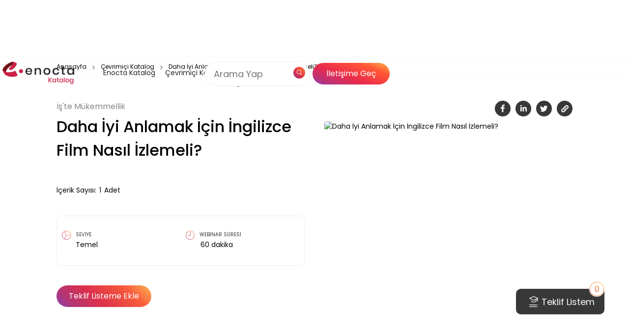

--- FILE ---
content_type: text/html; charset=utf-8
request_url: https://enoctakatalog.enocta.com/egitim-detay/daha-iyi-anlamak-icin-ingilizce-film-nasil-izlemeli
body_size: 41347
content:
<!DOCTYPE html><!-- Last Published: Thu Oct 16 2025 07:31:09 GMT+0000 (Coordinated Universal Time) --><html data-wf-domain="enoctakatalog.enocta.com" data-wf-page="6488be83142c93991e04bb52" data-wf-site="61113e8de987d859d7d473f5" lang="tr" data-wf-collection="6488be83142c93991e04bb0a" data-wf-item-slug="daha-iyi-anlamak-icin-ingilizce-film-nasil-izlemeli"><head><meta charset="utf-8"/><title>Daha İyi Anlamak İçin İngilizce Film Nasıl İzlemeli? Eğitimi - Enocta</title><meta content="Enocta, zengin içerik ve teknoloji ekosistemi ile uçtan uca dijital öğrenme çözümleri sunar. Daha İyi Anlamak İçin İngilizce Film Nasıl İzlemeli? eğitimi ile dijital öğrenme deneyimimizi tanıyın." name="description"/><meta content="Daha İyi Anlamak İçin İngilizce Film Nasıl İzlemeli? Eğitimi - Enocta" property="og:title"/><meta content="Enocta, zengin içerik ve teknoloji ekosistemi ile uçtan uca dijital öğrenme çözümleri sunar. Daha İyi Anlamak İçin İngilizce Film Nasıl İzlemeli? eğitimi ile dijital öğrenme deneyimimizi tanıyın." property="og:description"/><meta content="Daha İyi Anlamak İçin İngilizce Film Nasıl İzlemeli? Eğitimi - Enocta" property="twitter:title"/><meta content="Enocta, zengin içerik ve teknoloji ekosistemi ile uçtan uca dijital öğrenme çözümleri sunar. Daha İyi Anlamak İçin İngilizce Film Nasıl İzlemeli? eğitimi ile dijital öğrenme deneyimimizi tanıyın." property="twitter:description"/><meta property="og:type" content="website"/><meta content="summary_large_image" name="twitter:card"/><meta content="width=device-width, initial-scale=1" name="viewport"/><meta content="6i-aF-Vi95U30PGV0v5sNac0sjN9va66M_ucfHZtUzg" name="google-site-verification"/><link href="https://cdn.prod.website-files.com/61113e8de987d859d7d473f5/css/enocta-katalog-test.webflow.shared.bc0b2b340.min.css" rel="stylesheet" type="text/css"/><script type="text/javascript">!function(o,c){var n=c.documentElement,t=" w-mod-";n.className+=t+"js",("ontouchstart"in o||o.DocumentTouch&&c instanceof DocumentTouch)&&(n.className+=t+"touch")}(window,document);</script><link href="https://cdn.prod.website-files.com/61113e8de987d859d7d473f5/636907b73cb9320b1f1e5627_enocta_32_32_favicon.png" rel="shortcut icon" type="image/x-icon"/><link href="https://cdn.prod.website-files.com/61113e8de987d859d7d473f5/636907bb2728474da3e0e88d_enocta_webclip_256_256.png" rel="apple-touch-icon"/><!-- Google Tag Manager -->
<script>(function(w,d,s,l,i){w[l]=w[l]||[];w[l].push({'gtm.start':
new Date().getTime(),event:'gtm.js'});var f=d.getElementsByTagName(s)[0],
j=d.createElement(s),dl=l!='dataLayer'?'&l='+l:'';j.async=true;j.src=
'https://www.googletagmanager.com/gtm.js?id='+i+dl;f.parentNode.insertBefore(j,f);
})(window,document,'script','dataLayer','GTM-WTJZ25V');</script>
<!-- End Google Tag Manager -->


<!-- Search Input -->

<style>
.search-item h3,.search-item span{font-size:12px;line-height:18px;color:#171717;max-width:100%;white-space:nowrap;text-overflow:ellipsis;overflow:hidden}.input-container{position:relative;display:grid;grid-template-columns:1fr auto;grid-template-areas:"input icon";padding:8px 8px 8px 32px;flex-direction:row-reverse;width:fit-content;border-radius:999px;background:#fff;cursor:text;box-sizing:content-box;border:1px solid #ececec}.input-container.focus::after,.input-icon-box{background-image:-webkit-linear-gradient(225deg,#fbb555 .79%,#f85b3b 23.84%,#db2f4c 59.82%,#b23574 84.3%,#8942b0 100%);background-image:-moz-linear-gradient(225deg,#fbb555 .79%,#f85b3b 23.84%,#db2f4c 59.82%,#b23574 84.3%,#8942b0 100%);background-image:-ms-linear-gradient(225deg,#fbb555 .79%,#f85b3b 23.84%,#db2f4c 59.82%,#b23574 84.3%,#8942b0 100%);background-image:-o-linear-gradient(225deg,#fbb555 .79%,#f85b3b 23.84%,#db2f4c 59.82%,#b23574 84.3%,#8942b0 100%);border-radius:999px}.input-container.focus::after{display:block;content:"";position:absolute;top:0;left:0;right:0;bottom:0;padding:1px;background-image:linear-gradient(225deg,#fbb555 .79%,#f85b3b 23.84%,#db2f4c 59.82%,#b23574 84.3%,#8942b0 100%);-webkit-mask:linear-gradient(#fff 0 0) content-box,linear-gradient(#fff 0 0);-webkit-mask-composite:xor;mask-composite:exclude;box-sizing:border-box}.input-icon-box{grid-area:icon;background-image:linear-gradient(225deg,#fbb555 .79%,#f85b3b 23.84%,#db2f4c 59.82%,#b23574 84.3%,#8942b0 100%);display:flex;justify-content:center;align-items:center;width:40px;height:40px;color:#fff;cursor:pointer;z-index:999}.input-icon-box svg{width:32px;height:32px}#custom-input{grid-area:input;z-index:99;border:none;outline:0;background:0 0;width:320px;font-weight:400;font-size:18px;line-height:27px}#custom-input-1{grid-area:input;z-index:99;border:none;outline:0;background:0 0;width:160px;font-weight:400;font-size:18px;line-height:27px}.search-container{position:absolute;left:0;top:60px;padding-right:10px;max-height:244px;width:386px;background:#fff;border-radius:25px;box-shadow:0 0 17px rgb(0 0 0 / 6%)}.search-container .search-content-box{overflow-y:scroll;width:auto;max-height:244px;height:fit-content}.search-content-box::-webkit-scrollbar{width:3px}.search-content-box::-webkit-scrollbar-thumb{background-color:#ececec;border-radius:99px;outline:0}.search-item{display:grid;grid-template-areas:'head' 'text' 'border';justify-content:space-between;padding:18px 20px 0;column-gap:20px;cursor:pointer;text-decoration:none;transition:.2s}.search-item:hover{background-color:#f6f6f6}.search-item h3{margin:0;grid-area:head;font-weight:500}.search-item>h3>bold{font-weight:600}.search-item span{grid-area:text;opacity:.56}.search-item hr{grid-area:border;border:none;height:1px;background:#f6f6f6}.input-container.type-small{width:188px;border:1px solid #ececec;padding:10px 8px 10px 16px}.input-container.type-small.focus{padding:11px 9px 11px 16px;border:none}.input-container.type-small .input-icon-box{width:24px;height:24px}.input-container.type-small #custom-input{font-weight:400;font-size:14px;line-height:24px;width:100%}.search-item-loading{grid-template-columns:1fr;grid-template-areas:none;cursor:progress}.search-item-loading:hover{background:#fff}.search-item-loading:last-child{padding-bottom:18px}.search-item-loading div{width:100%;height:39px;background-image:-webkit-linear-gradient(110deg,#f9f9f9 8%,#e4e3e396 20%,#f9f9f9 33%);background-image:-moz-linear-gradient(110deg,#f9f9f9 8%,#e4e3e396 20%,#f9f9f9 33%);background-image:-ms-linear-gradient(110deg,#f9f9f9 8%,#e4e3e396 20%,#f9f9f9 33%);background-image:-o-linear-gradient(110deg,#f9f9f9 8%,#e4e3e396 20%,#f9f9f9 33%);background-image:linear-gradient(110deg,#f9f9f9 8%,#e4e3e396 20%,#f9f9f9 33%);background-size:200% 100%;border-radius:5px;animation:1.5s linear infinite shine;background-repeat:initial}@keyframes shine{to{background-position-x:-200%}}.open-mobile-search-input{display:none;justify-content:center;align-items:center;width:40px;height:40px;border:1px solid #ececec;border-radius:5px;cursor:pointer;margin-right:20px}.mobile-input-container{position:fixed;display:none;width:100%;padding-top:0;top:0;justify-content:center;transition:.2s;overflow:hidden;background:#f9f9f9;transition:z-index .2s step-end,.2s linear;height:0;z-index:-99}.mobile-input-container.open{transition:z-index .2s step-start,.2s linear;height:100%;z-index:99999999;padding-top:120px}@media screen and (max-width:991px){.nav-desktop-search-input{display:none}.open-mobile-search-input{display:flex}.mobile-input-container{display:flex;padding-right:30px;padding-left:30px}.mobile-input-container .input-container{width:386px;height:46px;box-sizing:border-box}}@media screen and (max-width:479px){.mobile-input-container{padding-right:20px;padding-left:20px}.mobile-input-container .input-container{width:100%}}@media screen and (max-width:576px){.search-item{grid-template-areas:"head" "text" "border";column-gap:4px;padding:12px 20px 0}.search-item hr{margin-top:8px}.search-container{width:100%}}
.home-category-slider-tab-item a {
	color: #565656 !important;
}

.blue-link {
    color: #0c5d7a !important;
}
.footer-collection-category-text {
    color: #525252 !important;
}

</style>

<script type="application/ld+json">

{

  "@context": "https://schema.org",

  "@type": "Organization",

      "image": [
          "https://enocta.com/photos/enocta.jpg" ],

  "address": {

    "@type": "PostalAddress",

    "addressLocality": "Istanbul",

    "postalCode": "34805",

    "streetAddress": "Kavacık, Rüzgarlıbahçe Mah. Çampınarı Sok. No:4 Smart Plaza B Blok Kat:3 34805, Beykoz/İstanbul, Türkiye"

  }
 }
</script>
<!-- [Attributes by Finsweet] CMS Slider -->
<script async src="https://cdn.jsdelivr.net/npm/@finsweet/attributes-cmsslider@1/cmsslider.js"></script>


<meta property="og:image" content="https://enocta-filecdn-small.mncdn.com/mnresize/600/-/EnoctaCrmContent/Images/e8ef2a74-393f-ed11-9db1-000d3adf7b71.png" />
<meta content="https://enocta-filecdn-small.mncdn.com/mnresize/600/-/EnoctaCrmContent/Images/e8ef2a74-393f-ed11-9db1-000d3adf7b71.png" property="og:image">
<meta content="https://enocta-filecdn-small.mncdn.com/mnresize/600/-/EnoctaCrmContent/Images/e8ef2a74-393f-ed11-9db1-000d3adf7b71.png" property="twitter:image">
<meta property="og:type" content="website">
<meta content="summary_large_image" name="twitter:card">
<meta content="width=device-width, initial-scale=1" name="viewport">

<meta name="robots" content="follow, index, max-snippet:-1, max-video-preview:-1, max-image-preview:large" />

    
<script type="application/ld+json">
    {
      "@context": "https://schema.org",
      "@type": "Course",
       "@id": "https://enoctakatalog.enocta.com/egitim-detay/daha-iyi-anlamak-icin-ingilizce-film-nasil-izlemeli",
      "name": "Daha İyi Anlamak İçin İngilizce Film Nasıl İzlemeli?",
      "description": "Enocta, zengin içerik ve teknoloji ekosistemi ile uçtan uca dijital öğrenme çözümleri sunar. Daha İyi Anlamak İçin İngilizce Film Nasıl İzlemeli? eğitimi ile dijital öğrenme deneyimimizi tanıyın.",
"publisher": {
"@type": "Organization",
"name": "Enocta",
"sameAs": "https://enoctakatalog.enocta.com/"
},
      "provider": {
        "@type": "Organization",
        "name": "Enocta",
        "sameAs": "https://enoctakatalog.enocta.com/"
}
}
 </script>
    
    <script type="application/ld+json">
{
 "@context": "https://schema.org",
 "@type": "BreadcrumbList",
 "itemListElement":
 [
  {
   "@type": "ListItem",
   "position": 1,
   "item":
   {
    "@id": " https://enoctakatalog.enocta.com/",
    "name": "Anasayfa"
    }
  },
  {
   "@type": "ListItem",
  "position": 2,
  "item":
   {
     "@id": " https://enoctakatalog.enocta.com/enocta-katalog",
     "name": "Enocta Katalog"
}
   },
{
   "@type": "ListItem",
  "position": 3,
  "item":
   {
     "@id": " https://enoctakatalog.enocta.com/daha-iyi-anlamak-icin-ingilizce-film-nasil-izlemeli",
     "name": "Daha İyi Anlamak İçin İngilizce Film Nasıl İzlemeli?"
   }
  }
 ]
}
</script>
</head><body><div><div data-animation="default" data-collapse="medium" data-duration="400" data-easing="ease-out-cubic" data-easing2="linear" data-no-scroll="1" role="banner" class="nav-bar desktop w-nav"><div class="nav-top"><div class="global-container"><div class="nav-bar-content-wrapper"><a href="/" class="brand-logo w-nav-brand"><img aria-label="Enocta Katalog Homepage" alt="enocta logo" src="https://cdn.prod.website-files.com/61113e8de987d859d7d473f5/61e91ca7909f7858ebdb5160_Asset%204%4010x-8.webp" loading="lazy" class="nav-bar-logo-image"/></a><link rel="prefetch" href="/"/><nav role="navigation" class="nav-bar-content w-nav-menu"><div class="nav-bar-left"><div class="menu-codes w-embed"><style>
/* uzun yazıyı kısaltma ve sonuna 3 nokta ekleme*/
.menu-category-desc {
  display: -webkit-box;
  min-height: 72px;
  max-height: 72px;
  overflow: hidden;
  -webkit-line-clamp: 3;
  -webkit-box-orient: vertical;
}
</style></div><div data-delay="50" data-hover="true" class="menu-dropdown w-dropdown"><div class="dropdown-link-block left-menu-toggle w-dropdown-toggle"><a aria-label="Enocta Katalog" href="/enocta-katalog" class="main-menu-link w-inline-block"></a><div class="dropdown-link-block left-menu-text">Enocta Katalog</div></div><nav class="enocta-gelisim-katalog-dropdown w-dropdown-list"><div class="nav-content-wrapper"><div class="nav-package-list-wrapper"><a href="/enocta-katalog" class="mobile-menu-see-all-link">Tümünü Gör</a><div class="nav-package-list"><div data-delay="100" data-hover="true" data-w-id="8f4c39bd-349b-4dca-020e-6c1097f8b0dd" class="package-dropdown w-dropdown"><div id="nav-freemium-dd" class="package-dropdown-toggle w-dropdown-toggle"><div class="categories">basic</div><a href="/enocta-katalog?package=basic-paket&amp;" class="main-menu-category-link w-inline-block"></a></div><nav id="w-dropdown-list-1" class="package-dropdown-list basic w-dropdown-list"><a href="/enocta-katalog?package=basic-paket&amp;" class="mobile-menu-see-all-link in-category">Tümünü Gör</a><div data-delay="200" data-hover="true" data-w-id="8f4c39bd-349b-4dca-020e-6c1097f8b0e2" class="category-dropdown w-dropdown"><div class="category-dropdown-toggle w-dropdown-toggle"><div class="category-label">Kişisel Mükemmellik</div><a href="/enocta-katalog?main-group=kisisel-mukemmellik&amp;package=basic-paket" class="mobile-categories-link w-inline-block"></a></div><nav class="category-dropdown-list w-dropdown-list"><div class="menu-banner-inner static-in-category"><div class="menu-logo-wrapper"><img alt="enocta logo" loading="lazy" src="https://cdn.prod.website-files.com/61113e8de987d859d7d473f5/61e91ca7909f7858ebdb5160_Asset%204%4010x-8.webp" class="nav-bar-logo-image"/><div class="package-type-tag relative"><img alt="" loading="lazy" src="https://cdn.prod.website-files.com/61113e8de987d859d7d473f5/619f480f61f0ecbf9ea1c715_basic-plan.webp" class="package-type-icon"/><div>Basic</div></div></div><img alt="" loading="lazy" src="https://cdn.prod.website-files.com/61113e8de987d859d7d473f5/62bdbc1d7c516ed85bd5a245_kisisel-mukemmlik.webp" class="menu-image inner-menu"/><div class="menu-banner-text _22px-med-label">Kişisel Mükemmellik</div><div class="menu-category-desc">İş hayatında kendinizin en iyisine ulaşmak, yeni beceriler kazanmak ve becerilerinizi geliştirmek için ihtiyaç duyulan eğitimleri bu kategoride bulabilirsiniz.</div></div></nav></div><div data-delay="200" data-hover="true" data-w-id="8f4c39bd-349b-4dca-020e-6c1097f8b112" class="category-dropdown w-dropdown"><div class="category-dropdown-toggle w-dropdown-toggle"><a href="/enocta-katalog?main-group=yoneticilikte-mukemmellik&amp;package=basic-paket" class="mobile-categories-link w-inline-block"></a><div class="category-label">Yöneticilikte Mükemmellik</div></div><nav class="category-dropdown-list-2 w-dropdown-list"><div class="menu-banner-inner static-in-category"><div class="menu-logo-wrapper"><img alt="enocta logo" loading="lazy" src="https://cdn.prod.website-files.com/61113e8de987d859d7d473f5/61e91ca7909f7858ebdb5160_Asset%204%4010x-8.webp" class="nav-bar-logo-image"/><div class="package-type-tag relative"><img alt="" loading="lazy" src="https://cdn.prod.website-files.com/61113e8de987d859d7d473f5/619f480f61f0ecbf9ea1c715_basic-plan.webp" class="package-type-icon"/><div>Basic</div></div></div><img alt="" loading="lazy" src="https://cdn.prod.website-files.com/61113e8de987d859d7d473f5/62de8467e491d4e81980a93b_yoneticilikte-mukemmellik.webp" class="menu-image inner-menu"/><div class="menu-banner-text _22px-med-label">Yöneticilikte Mükemmellik</div><div class="menu-category-desc">Değişimi yöneten, işi ve çalışanları yönetmek için sorumluluk alan, zor kararlar alabilen ve sonuçlarının arkasında duran başarılı bir yönetici olma yolunda destek olacak tüm eğitimleri bu kategoride bulabilirsiniz.</div></div></nav></div><div data-delay="200" data-hover="true" data-w-id="8f4c39bd-349b-4dca-020e-6c1097f8b142" class="category-dropdown w-dropdown"><div class="category-dropdown-toggle w-dropdown-toggle"><div class="category-label">İş&#x27;te Mükemmellik</div><a href="/enocta-katalog?main-group=is-te-mukemmellik&amp;package=basic-paket" class="mobile-categories-link w-inline-block"></a></div><nav class="category-dropdown-list-3 w-dropdown-list"><div class="menu-banner-inner static-in-category"><div class="menu-logo-wrapper"><img alt="enocta logo" loading="lazy" src="https://cdn.prod.website-files.com/61113e8de987d859d7d473f5/61e91ca7909f7858ebdb5160_Asset%204%4010x-8.webp" class="nav-bar-logo-image"/><div class="package-type-tag relative"><img alt="" loading="lazy" src="https://cdn.prod.website-files.com/61113e8de987d859d7d473f5/619f480f61f0ecbf9ea1c715_basic-plan.webp" class="package-type-icon"/><div>Basic</div></div></div><img alt="" loading="lazy" src="https://cdn.prod.website-files.com/61113e8de987d859d7d473f5/62bdbc574761d1eb658aa940_iste-mukemmlik.webp" class="menu-image inner-menu"/><div class="menu-banner-text _22px-med-label">İş&#x27;te Mükemmellik</div><div class="menu-category-desc">İş becerilerinde ustalaşmanıza yardımcı olacak, çalıştığınız sektörde ihtiyaç duyulan becerileri geliştirecek ve esnekliğinizi artıracak eğitimlere göz atabilirsiniz.</div></div></nav></div><div data-delay="200" data-hover="true" data-w-id="8f4c39bd-349b-4dca-020e-6c1097f8b172" class="category-dropdown w-dropdown"><div class="category-dropdown-toggle w-dropdown-toggle"><div class="category-label">Yeni Dünya Becerileri</div><a href="/enocta-katalog?main-group=yeni-dunya-becerileri&amp;package=basic-paket" class="mobile-categories-link w-inline-block"></a></div><nav class="category-dropdown-list-4 w-dropdown-list"><div class="menu-banner-inner static-in-category"><div class="menu-logo-wrapper"><img alt="enocta logo" loading="lazy" src="https://cdn.prod.website-files.com/61113e8de987d859d7d473f5/61e91ca7909f7858ebdb5160_Asset%204%4010x-8.webp" class="nav-bar-logo-image"/><div class="package-type-tag relative"><img alt="" loading="lazy" src="https://cdn.prod.website-files.com/61113e8de987d859d7d473f5/619f480f61f0ecbf9ea1c715_basic-plan.webp" class="package-type-icon"/><div>Basic</div></div></div><img alt="" loading="lazy" src="https://cdn.prod.website-files.com/61113e8de987d859d7d473f5/62bdbc758c5fe413e91386d9_yeni-dunya-becerileri.webp" class="menu-image inner-menu"/><div class="menu-banner-text _22px-med-label">Yeni Dünya Becerileri</div><div class="menu-category-desc">Değişen dünya ve her geçen gün gelişen teknoloji ile birlikte 21.yüzyılda kazanılması gereken yeni beceriler ortaya çıkıyor. Yeni dünyaya uyum sağlamak ve bu becerileri kazanmak için gerekli eğitimleri bu kategoride bulabilirsiniz.</div></div></nav></div><div data-delay="200" data-hover="true" data-w-id="8f4c39bd-349b-4dca-020e-6c1097f8b1a2" class="category-dropdown w-dropdown"><div class="category-dropdown-toggle w-dropdown-toggle"><div class="category-label">Kişisel Farkındalık</div><a href="/enocta-katalog?main-group=kisisel-farkindalik&amp;package=basic-paket" class="mobile-categories-link w-inline-block"></a></div><nav class="category-dropdown-list-5 w-dropdown-list"><div class="menu-banner-inner static-in-category"><div class="menu-logo-wrapper"><img alt="enocta logo" loading="lazy" src="https://cdn.prod.website-files.com/61113e8de987d859d7d473f5/61e91ca7909f7858ebdb5160_Asset%204%4010x-8.webp" class="nav-bar-logo-image"/><div class="package-type-tag relative"><img alt="" loading="lazy" src="https://cdn.prod.website-files.com/61113e8de987d859d7d473f5/619f480f61f0ecbf9ea1c715_basic-plan.webp" class="package-type-icon"/><div>Basic</div></div></div><img alt="" loading="lazy" src="https://cdn.prod.website-files.com/61113e8de987d859d7d473f5/62bdbc8fa1de4d1b00645c37_kisisel-farkindalik.webp" class="menu-image inner-menu"/><div class="menu-banner-text _22px-med-label">Kişisel Farkındalık</div><div class="menu-category-desc">Kişinin iç gözlem yapabilme ve kendini bir birey olarak görebilme kabiliyetini geliştirmesine destek olacak ve yaşama dair birbirinden farklı alanları kapsayan eğitimleri bu kategorimizde inceleyebilirsiniz.</div></div></nav></div><div class="menu-banner-inner"><div class="menu-logo-wrapper"><img alt="enocta logo" loading="lazy" src="https://cdn.prod.website-files.com/61113e8de987d859d7d473f5/61e91ca7909f7858ebdb5160_Asset%204%4010x-8.webp" class="nav-bar-logo-image"/><div class="package-type-tag relative"><img alt="" loading="lazy" src="https://cdn.prod.website-files.com/61113e8de987d859d7d473f5/619f480f61f0ecbf9ea1c715_basic-plan.webp" class="package-type-icon"/><div>Basic</div></div></div><img sizes="100vw" srcset="https://cdn.prod.website-files.com/61113e8de987d859d7d473f5/62fdee2d309495579b8e7ec4_basic_menu-p-500.webp 500w, https://cdn.prod.website-files.com/61113e8de987d859d7d473f5/62fdee2d309495579b8e7ec4_basic_menu.webp 600w" src="https://cdn.prod.website-files.com/61113e8de987d859d7d473f5/62fdee2d309495579b8e7ec4_basic_menu.webp" loading="lazy" alt="" class="menu-image inner-menu"/><div class="menu-banner-text _22px-med-label">BASIC</div><div class="menu-category-desc">Kurumun temelde ihtiyaç duyacağı ana konuları ve yetkinlikleri kapsar.</div></div></nav></div><div data-delay="100" data-hover="true" data-w-id="8f4c39bd-349b-4dca-020e-6c1097f8b1e0" class="package-dropdown w-dropdown"><div class="package-dropdown-toggle w-dropdown-toggle"><div class="categories">premium</div><a href="/enocta-katalog?package=premium-paket&amp;" class="main-menu-category-link w-inline-block"></a></div><nav class="package-dropdown-list-2 w-dropdown-list"><a href="/enocta-katalog?package=premium-paket&amp;" class="mobile-menu-see-all-link in-category">Tümünü Gör</a><div data-delay="200" data-hover="true" data-w-id="8f4c39bd-349b-4dca-020e-6c1097f8b1e5" class="category-dropdown w-dropdown"><div class="category-dropdown-toggle w-dropdown-toggle"><div class="category-label">Kişisel Mükemmellik</div><a href="/enocta-katalog?main-group=kisisel-mukemmellik&amp;package=premium-paket" class="mobile-categories-link w-inline-block"></a></div><nav class="category-dropdown-list w-dropdown-list"><div class="menu-banner-inner static-in-category"><div class="menu-logo-wrapper"><img alt="enocta logo" loading="lazy" src="https://cdn.prod.website-files.com/61113e8de987d859d7d473f5/61e91ca7909f7858ebdb5160_Asset%204%4010x-8.webp" class="nav-bar-logo-image"/><div class="package-type-tag relative"><img alt="" loading="lazy" src="https://cdn.prod.website-files.com/61113e8de987d859d7d473f5/619f496441ed441fafa4bd33_premium-paket.webp" class="package-type-icon"/><div>Premium</div></div></div><img alt="" loading="lazy" src="https://cdn.prod.website-files.com/61113e8de987d859d7d473f5/62bdbc1d7c516ed85bd5a245_kisisel-mukemmlik.webp" class="menu-image inner-menu"/><div class="menu-banner-text _22px-med-label">Kişisel Mükemmellik</div><div class="menu-category-desc">İş hayatında kendinizin en iyisine ulaşmak, yeni beceriler kazanmak ve becerilerinizi geliştirmek için ihtiyaç duyulan eğitimleri bu kategoride bulabilirsiniz.</div></div></nav></div><div data-delay="200" data-hover="true" data-w-id="8f4c39bd-349b-4dca-020e-6c1097f8b215" class="category-dropdown w-dropdown"><div class="category-dropdown-toggle w-dropdown-toggle"><a href="/enocta-katalog?main-group=yoneticilikte-mukemmellik&amp;package=premium-paket" class="mobile-categories-link w-inline-block"></a><div class="category-label">Yöneticilikte Mükemmellik</div></div><nav class="category-dropdown-list-2 w-dropdown-list"><div class="menu-banner-inner static-in-category"><div class="menu-logo-wrapper"><img alt="enocta logo" loading="lazy" src="https://cdn.prod.website-files.com/61113e8de987d859d7d473f5/61e91ca7909f7858ebdb5160_Asset%204%4010x-8.webp" class="nav-bar-logo-image"/><div class="package-type-tag relative"><img alt="" loading="lazy" src="https://cdn.prod.website-files.com/61113e8de987d859d7d473f5/619f496441ed441fafa4bd33_premium-paket.webp" class="package-type-icon"/><div>Premium</div></div></div><img alt="" loading="lazy" src="https://cdn.prod.website-files.com/61113e8de987d859d7d473f5/62de8467e491d4e81980a93b_yoneticilikte-mukemmellik.webp" class="menu-image inner-menu"/><div class="menu-banner-text _22px-med-label">Yöneticilikte Mükemmellik</div><div class="menu-category-desc">Değişimi yöneten, işi ve çalışanları yönetmek için sorumluluk alan, zor kararlar alabilen ve sonuçlarının arkasında duran başarılı bir yönetici olma yolunda destek olacak tüm eğitimleri bu kategoride bulabilirsiniz.</div></div></nav></div><div data-delay="200" data-hover="true" data-w-id="8f4c39bd-349b-4dca-020e-6c1097f8b245" class="category-dropdown w-dropdown"><div class="category-dropdown-toggle w-dropdown-toggle"><div class="category-label">İş&#x27;te Mükemmellik</div><a href="/enocta-katalog?main-group=is-te-mukemmellik&amp;package=premium-paket" class="mobile-categories-link w-inline-block"></a></div><nav class="category-dropdown-list-3 w-dropdown-list"><div class="menu-banner-inner static-in-category"><div class="menu-logo-wrapper"><img alt="enocta logo" loading="lazy" src="https://cdn.prod.website-files.com/61113e8de987d859d7d473f5/61e91ca7909f7858ebdb5160_Asset%204%4010x-8.webp" class="nav-bar-logo-image"/><div class="package-type-tag relative"><img alt="" loading="lazy" src="https://cdn.prod.website-files.com/61113e8de987d859d7d473f5/619f496441ed441fafa4bd33_premium-paket.webp" class="package-type-icon"/><div>Premium</div></div></div><img alt="" loading="lazy" src="https://cdn.prod.website-files.com/61113e8de987d859d7d473f5/62bdbc574761d1eb658aa940_iste-mukemmlik.webp" class="menu-image inner-menu"/><div class="menu-banner-text _22px-med-label">İş&#x27;te Mükemmellik</div><div class="menu-category-desc">İş becerilerinde ustalaşmanıza yardımcı olacak, çalıştığınız sektörde ihtiyaç duyulan becerileri geliştirecek ve esnekliğinizi artıracak eğitimlere göz atabilirsiniz.</div></div></nav></div><div data-delay="200" data-hover="true" data-w-id="8f4c39bd-349b-4dca-020e-6c1097f8b275" class="category-dropdown w-dropdown"><div class="category-dropdown-toggle w-dropdown-toggle"><div class="category-label">Yeni Dünya Becerileri</div><a href="/enocta-katalog?main-group=yeni-dunya-becerileri&amp;package=premium-paket" class="mobile-categories-link w-inline-block"></a></div><nav class="category-dropdown-list-4 w-dropdown-list"><div class="menu-banner-inner static-in-category"><div class="menu-logo-wrapper"><img alt="enocta logo" loading="lazy" src="https://cdn.prod.website-files.com/61113e8de987d859d7d473f5/61e91ca7909f7858ebdb5160_Asset%204%4010x-8.webp" class="nav-bar-logo-image"/><div class="package-type-tag relative"><img alt="" loading="lazy" src="https://cdn.prod.website-files.com/61113e8de987d859d7d473f5/619f496441ed441fafa4bd33_premium-paket.webp" class="package-type-icon"/><div>Premium</div></div></div><img alt="" loading="lazy" src="https://cdn.prod.website-files.com/61113e8de987d859d7d473f5/62bdbc758c5fe413e91386d9_yeni-dunya-becerileri.webp" class="menu-image inner-menu"/><div class="menu-banner-text _22px-med-label">Yeni Dünya Becerileri</div><div class="menu-category-desc">Değişen dünya ve her geçen gün gelişen teknoloji ile birlikte 21.yüzyılda kazanılması gereken yeni beceriler ortaya çıkıyor. Yeni dünyaya uyum sağlamak ve bu becerileri kazanmak için gerekli eğitimleri bu kategoride bulabilirsiniz.</div></div></nav></div><div data-delay="200" data-hover="true" data-w-id="8f4c39bd-349b-4dca-020e-6c1097f8b2a5" class="category-dropdown w-dropdown"><div class="category-dropdown-toggle w-dropdown-toggle"><div class="category-label">Kişisel Farkındalık</div><a href="/enocta-katalog?main-group=kisisel-farkindalik&amp;package=premium-paket" class="mobile-categories-link w-inline-block"></a></div><nav class="category-dropdown-list-5 w-dropdown-list"><div class="menu-banner-inner static-in-category"><div class="menu-logo-wrapper"><img alt="enocta logo" loading="lazy" src="https://cdn.prod.website-files.com/61113e8de987d859d7d473f5/61e91ca7909f7858ebdb5160_Asset%204%4010x-8.webp" class="nav-bar-logo-image"/><div class="package-type-tag relative"><img alt="" loading="lazy" src="https://cdn.prod.website-files.com/61113e8de987d859d7d473f5/619f496441ed441fafa4bd33_premium-paket.webp" class="package-type-icon"/><div>Premium</div></div></div><img alt="" loading="lazy" src="https://cdn.prod.website-files.com/61113e8de987d859d7d473f5/62bdbc8fa1de4d1b00645c37_kisisel-farkindalik.webp" class="menu-image inner-menu"/><div class="menu-banner-text _22px-med-label">Kişisel Farkındalık</div><div class="menu-category-desc">Kişinin iç gözlem yapabilme ve kendini bir birey olarak görebilme kabiliyetini geliştirmesine destek olacak ve yaşama dair birbirinden farklı alanları kapsayan eğitimleri bu kategorimizde inceleyebilirsiniz.</div></div></nav></div><div class="menu-banner-inner"><div class="menu-logo-wrapper"><img alt="enocta logo" loading="lazy" src="https://cdn.prod.website-files.com/61113e8de987d859d7d473f5/61e91ca7909f7858ebdb5160_Asset%204%4010x-8.webp" class="nav-bar-logo-image"/><div class="package-type-tag relative"><img alt="" loading="lazy" src="https://cdn.prod.website-files.com/61113e8de987d859d7d473f5/619f496441ed441fafa4bd33_premium-paket.webp" class="package-type-icon"/><div>Premium</div></div></div><img sizes="100vw" srcset="https://cdn.prod.website-files.com/61113e8de987d859d7d473f5/62fdee44e368b94bfac5d9a2_premium_menu-p-500.webp 500w, https://cdn.prod.website-files.com/61113e8de987d859d7d473f5/62fdee44e368b94bfac5d9a2_premium_menu.webp 600w" src="https://cdn.prod.website-files.com/61113e8de987d859d7d473f5/62fdee44e368b94bfac5d9a2_premium_menu.webp" loading="lazy" alt="" class="menu-image inner-menu"/><div class="menu-banner-text _22px-med-label">PREMIUM</div><div class="menu-category-desc">Kurumun temelde ihtiyaç duyacağı ana konular ve yetkinlikler ile beraber gelişim yolculukları, liderlik eğitimleri ve yenilikçi öğrenme yöntemleri ile hazırlanmış eğitimleri kapsar.</div></div></nav></div></div></div><div class="nav-white-bg"><div class="menu-logo-wrapper"><img alt="enocta logo" loading="lazy" src="https://cdn.prod.website-files.com/61113e8de987d859d7d473f5/61e91ca7909f7858ebdb5160_Asset%204%4010x-8.webp" class="nav-bar-logo-image"/></div><img sizes="100vw" srcset="https://cdn.prod.website-files.com/61113e8de987d859d7d473f5/6334539b300af9cac4c169f8_megamenu_enoctakatalog-p-500.webp 500w, https://cdn.prod.website-files.com/61113e8de987d859d7d473f5/6334539b300af9cac4c169f8_megamenu_enoctakatalog-p-800.webp 800w, https://cdn.prod.website-files.com/61113e8de987d859d7d473f5/6334539b300af9cac4c169f8_megamenu_enoctakatalog-p-1080.webp 1080w, https://cdn.prod.website-files.com/61113e8de987d859d7d473f5/6334539b300af9cac4c169f8_megamenu_enoctakatalog.webp 1200w" src="https://cdn.prod.website-files.com/61113e8de987d859d7d473f5/6334539b300af9cac4c169f8_megamenu_enoctakatalog.webp" loading="lazy" alt="" class="menu-image"/><div class="menu-banner-text _22px-med-label">Enocta Katalog</div><div class="menu-category-desc">Enocta Katalog, çalışanların tüm gelişim süreçleri için yararlanabilecekleri binlerce dijital içerikten oluşan özgür ve özgün bir gelişim kaynağıdır. </div></div></div></nav></div><div data-delay="50" data-hover="true" class="menu-dropdown w-dropdown"><div class="dropdown-link-block w-dropdown-toggle"><a aria-label="Çevrimiçi Katalog" href="/cevrimici-katalog" class="main-menu-link w-inline-block"></a><div class="dropdown-link-block right-menu-text">Çevrimiçi Katalog</div></div><nav class="enocta-gelisim-katalog-dropdown w-dropdown-list"><div class="nav-content-wrapper"><div class="nav-package-list-wrapper cevrimici-list"><a href="/cevrimici-katalog" class="mobile-menu-see-all-link in-category">Tümünü Gör</a><div class="nav-package-list"><div id="nav-freemium-1-sub-dd" data-delay="200" data-hover="true" data-w-id="35e9dbe2-b53b-faef-d943-4aa619c142db" class="category-dropdown w-dropdown"><div id="kisisel-farkindalik-dd" class="category-dropdown-toggle w-dropdown-toggle"><div class="category-label">Kişisel Mükemmellik</div><a href="/cevrimici-katalog?main-group=kisisel-mukemmellik" class="mobile-categories-link w-inline-block"></a></div><nav class="category-dropdown-list cevrimici w-dropdown-list"><div class="menu-banner-inner static-in-category cevrimici-katalog"><div class="menu-logo-wrapper"><img alt="enocta logo" loading="lazy" src="https://cdn.prod.website-files.com/61113e8de987d859d7d473f5/61e91ca7909f7858ebdb5160_Asset%204%4010x-8.webp" class="nav-bar-logo-image"/></div><img alt="" loading="lazy" src="https://cdn.prod.website-files.com/61113e8de987d859d7d473f5/62bdbc1d7c516ed85bd5a245_kisisel-mukemmlik.webp" class="menu-image inner-menu"/><div class="menu-banner-text _22px-med-label">Kişisel Mükemmellik</div><div class="menu-category-desc">İş hayatında kendinizin en iyisine ulaşmak, yeni beceriler kazanmak ve becerilerinizi geliştirmek için ihtiyaç duyulan eğitimleri bu kategoride bulabilirsiniz.</div></div></nav></div><div data-delay="200" data-hover="true" data-w-id="35e9dbe2-b53b-faef-d943-4aa619c1430b" class="category-dropdown w-dropdown"><div class="category-dropdown-toggle w-dropdown-toggle"><div class="category-label">Yöneticilikte Mükemmellik</div><a href="/cevrimici-katalog?main-group=yoneticilikte-mukemmellik" class="mobile-categories-link w-inline-block"></a></div><nav class="category-dropdown-list-2 cevrimici w-dropdown-list"><div class="menu-banner-inner cevrimici hide"></div><div class="menu-banner-inner static-in-category cevrimici-katalog"><div class="menu-logo-wrapper"><img alt="enocta logo" loading="lazy" src="https://cdn.prod.website-files.com/61113e8de987d859d7d473f5/61e91ca7909f7858ebdb5160_Asset%204%4010x-8.webp" class="nav-bar-logo-image"/></div><img alt="" loading="lazy" src="https://cdn.prod.website-files.com/61113e8de987d859d7d473f5/62de8467e491d4e81980a93b_yoneticilikte-mukemmellik.webp" class="menu-image inner-menu"/><div class="menu-banner-text _22px-med-label">Yöneticilikte Mükemmellik</div><div class="menu-category-desc">Bir kurumdaki yöneticiler bulunduğu kuruma yarar sağlayan, süregelen gelenekte gerektiğinde değişiklikler yapan ve işi ve çalışanları yönetmek için sorumluluğu üstlenen, sezgi, zeka ve beceriye dayalı zor kararları veren ve sonuçlarının arkasında</div></div></nav></div><div data-delay="200" data-hover="true" data-w-id="35e9dbe2-b53b-faef-d943-4aa619c1433b" class="category-dropdown w-dropdown"><div class="category-dropdown-toggle w-dropdown-toggle"><div class="category-label">İş&#x27;te Mükemmellik</div><a href="/cevrimici-katalog?main-group=is-te-mukemmellik" class="mobile-categories-link w-inline-block"></a></div><nav class="category-dropdown-list-3 cevrimici w-dropdown-list"><div class="menu-banner-inner cevrimici hide"></div><div class="menu-banner-inner static-in-category cevrimici-katalog"><div class="menu-logo-wrapper"><img alt="enocta logo" loading="lazy" src="https://cdn.prod.website-files.com/61113e8de987d859d7d473f5/61e91ca7909f7858ebdb5160_Asset%204%4010x-8.webp" class="nav-bar-logo-image"/></div><img alt="" loading="lazy" src="https://cdn.prod.website-files.com/61113e8de987d859d7d473f5/62bdbc574761d1eb658aa940_iste-mukemmlik.webp" class="menu-image inner-menu"/><div class="menu-banner-text _22px-med-label">İş&#x27;te Mükemmellik</div><div class="menu-category-desc">İş becerilerinde ustalaşmanıza yardımcı olacak, çalıştığınız sektörde ihtiyaç duyulan becerileri geliştirecek ve esnekliğinizi artıracak eğitimlere göz atabilirsiniz.</div></div></nav></div><div data-delay="200" data-hover="false" data-w-id="35e9dbe2-b53b-faef-d943-4aa619c1436b" class="category-dropdown w-dropdown"><div class="category-dropdown-toggle w-dropdown-toggle"><div class="category-label">Yeni Dünya Becerileri</div><a href="/cevrimici-katalog?main-group=yeni-dunya-becerileri" class="mobile-categories-link w-inline-block"></a></div><nav class="category-dropdown-list-4 cevrimici w-dropdown-list"><div class="menu-banner-inner cevrimici hide"></div><div class="menu-banner-inner static-in-category cevrimici-katalog"><div class="menu-logo-wrapper"><img alt="enocta logo" loading="lazy" src="https://cdn.prod.website-files.com/61113e8de987d859d7d473f5/61e91ca7909f7858ebdb5160_Asset%204%4010x-8.webp" class="nav-bar-logo-image"/></div><img alt="" loading="lazy" src="https://cdn.prod.website-files.com/61113e8de987d859d7d473f5/62bdbc758c5fe413e91386d9_yeni-dunya-becerileri.webp" class="menu-image inner-menu"/><div class="menu-banner-text _22px-med-label">Yeni Dünya Becerileri</div><div class="menu-category-desc">Değişen dünya ve her geçen gün gelişen teknoloji ile birlikte 21.yüzyılda kazanılması gereken yeni beceriler ortaya çıkıyor. Yeni dünyaya uyum sağlamak ve bu becerileri kazanmak için gerekli eğitimleri bu kategoride bulabilirsiniz.</div></div></nav></div><div data-delay="200" data-hover="true" data-w-id="35e9dbe2-b53b-faef-d943-4aa619c1439b" class="category-dropdown w-dropdown"><div class="category-dropdown-toggle w-dropdown-toggle"><div class="category-label">Kişisel Farkındalık</div><a href="/cevrimici-katalog?main-group=kisisel-farkindalik" class="mobile-categories-link w-inline-block"></a></div><nav class="category-dropdown-list-5 cevrimici w-dropdown-list"><div class="menu-banner-inner cevrimici hide"></div><div class="menu-banner-inner static-in-category cevrimici-katalog"><div class="menu-logo-wrapper"><img alt="enocta logo" loading="lazy" src="https://cdn.prod.website-files.com/61113e8de987d859d7d473f5/61e91ca7909f7858ebdb5160_Asset%204%4010x-8.webp" class="nav-bar-logo-image"/></div><img alt="" loading="lazy" src="https://cdn.prod.website-files.com/61113e8de987d859d7d473f5/62bdbc8fa1de4d1b00645c37_kisisel-farkindalik.webp" class="menu-image inner-menu"/><div class="menu-banner-text _22px-med-label">Kişisel Farkındalık</div><div class="menu-category-desc">Kişinin iç gözlem yapabilme ve kendini bir birey olarak görebilme kabiliyetini geliştirmesine destek olacak ve yaşama dair birbirinden farklı alanları kapsayan eğitimleri bu kategorimizde inceleyebilirsiniz.</div></div></nav></div></div></div><div class="nav-white-bg"><div class="menu-banner-inner static-in-category cevrimici-katalog"><div class="menu-logo-wrapper"><img alt="enocta logo" loading="lazy" src="https://cdn.prod.website-files.com/61113e8de987d859d7d473f5/61e91ca7909f7858ebdb5160_Asset%204%4010x-8.webp" class="nav-bar-logo-image"/></div><img sizes="100vw" srcset="https://cdn.prod.website-files.com/61113e8de987d859d7d473f5/629f4b640745075e10736019_cevrimici-katalog-menu-p-500.webp 500w, https://cdn.prod.website-files.com/61113e8de987d859d7d473f5/629f4b640745075e10736019_cevrimici-katalog-menu.webp 600w" src="https://cdn.prod.website-files.com/61113e8de987d859d7d473f5/629f4b640745075e10736019_cevrimici-katalog-menu.webp" loading="lazy" alt="" class="menu-image inner-menu"/><div class="menu-banner-text _22px-med-label">Çevrimiçi Katalog</div><div class="menu-category-desc">Canlı sınıf veya webinarları, Enocta Katalog’dan seçeceğiniz dijital eğitimlerle birlikte kullanarak harmanlanmış bir öğrenme deneyimini Çevrimiçi Katalog ile beraber yaşayabilirsiniz.</div></div></div></div></nav></div><div class="menu-link-wrapper"><a aria-label="Özel İçerik Çözümleri" href="/ozel-icerik-cozumleri" class="dropdown-link mobile-fix">Özel İçerik Çözümleri</a></div></div><div class="nav-bar-right with-search"><div id="w-node-_7094ab99-651a-93ef-715c-57d9a28cb0b1-97f8b0ca" class="hero-search"><div class="html-embed w-embed"><div id="custom-input-container" class="input-container nav-desktop-search-input type-small">
    <div class="input-icon-box">
        <svg width="32" height="32" viewBox="0 0 32 32" fill="none" xmlns="http://www.w3.org/2000/svg">
            <path fill-rule="evenodd" clip-rule="evenodd" d="M10.1737 14.0525C10.1737 11.3621 12.3627 9.17374 15.0531 9.17374C17.7429 9.17374 19.9319 11.3621 19.9319 14.0525C19.9319 16.7429 17.7429 18.9312 15.0531 18.9312C12.3627 18.9312 10.1737 16.7429 10.1737 14.0525ZM22.7984 21.2813L19.5087 18.1448C20.4998 17.067 21.1056 15.6292 21.1056 14.0525C21.1056 10.7152 18.3904 8 15.0531 8C11.7152 8 9 10.7152 9 14.0525C9 17.3897 11.7152 20.105 15.0531 20.105C16.3435 20.105 17.5407 19.6987 18.5241 19.0075L21.8985 22.2255C22.0243 22.3461 22.186 22.4055 22.3478 22.4055C22.5199 22.4055 22.692 22.3376 22.8198 22.2033C23.0683 21.9425 23.0585 21.5297 22.7984 21.2813Z" fill="currentColor"/>
        </svg>
    </div>

    <input id="custom-input-1" class="custom-input" type="text" aria-label="Search" placeholder="Arama Yap">

    <div class="search-container"><div id="search-content-box" class="search-content-box"></div></div>
</div></div></div><a id="w-node-_8f4c39bd-349b-4dca-020e-6c1097f8b502-97f8b0ca" href="/iletisim" class="button red-gradient nav-bar-button w-button">İletişime Geç</a></div></nav><nav class="menu-button w-nav-button"><div class="nav-menu-button-spacer"></div></nav></div></div></div></div><div data-animation="default" data-collapse="medium" data-duration="400" data-easing="ease-out-cubic" data-easing2="linear" data-no-scroll="1" role="banner" class="nav-bar mobile w-nav"><div class="nav-top"><div class="global-container"><div class="nav-bar-content-wrapper"><a href="/" class="brand-logo w-nav-brand"><img alt="enocta logo" loading="lazy" src="https://cdn.prod.website-files.com/61113e8de987d859d7d473f5/61e91ca7909f7858ebdb5160_Asset%204%4010x-8.webp" class="nav-bar-logo-image"/></a><nav role="navigation" class="nav-bar-content w-nav-menu"><div class="nav-bar-left"><div data-delay="50" data-hover="false" class="menu-dropdown w-dropdown"><div class="dropdown-link-block-mobile-menu left-menu-toggle w-dropdown-toggle"><a href="/enocta-katalog" class="main-menu-link w-inline-block"></a><div class="dropdown-link-block-mobile-menu left-menu-text">Enocta Katalog</div></div><nav class="enocta-gelisim-katalog-dropdown w-dropdown-list"><div class="nav-content-wrapper"><div class="nav-package-list-wrapper"><a href="/enocta-katalog" class="mobile-menu-see-all-link">Tümünü Gör</a><div class="nav-package-list"><div data-delay="100" data-hover="false" data-w-id="26b90e8b-3d0f-2b39-f809-e44b621aab9e" class="package-dropdown w-dropdown"><div id="nav-freemium-dd" class="package-dropdown-toggle-mobile-menu w-dropdown-toggle"><div class="categories">basic</div><a href="/enocta-katalog?package=basic-paket&amp;" class="main-menu-category-link w-inline-block"></a></div><nav id="w-dropdown-list-1" class="package-dropdown-list basic w-dropdown-list"><a href="/enocta-katalog?package=basic-paket&amp;" class="mobile-menu-see-all-link in-category">Tümünü Gör</a><div data-delay="200" data-hover="true" data-w-id="26b90e8b-3d0f-2b39-f809-e44b621aaba6" class="category-dropdown w-dropdown"><div class="category-dropdown-toggle w-dropdown-toggle"><div class="category-label">Kişisel Mükemmellik</div><a href="/enocta-katalog?main-group=kisisel-mukemmellik&amp;package=basic-paket" class="mobile-categories-link w-inline-block"></a></div><nav class="category-dropdown-list w-dropdown-list"><div class="menu-banner-inner static-in-category"><div class="menu-logo-wrapper"><img alt="enocta logo" loading="lazy" src="https://cdn.prod.website-files.com/61113e8de987d859d7d473f5/61e91ca7909f7858ebdb5160_Asset%204%4010x-8.webp" class="nav-bar-logo-image"/><div class="package-type-tag relative"><img alt="" loading="lazy" src="https://cdn.prod.website-files.com/61113e8de987d859d7d473f5/619f480f61f0ecbf9ea1c715_basic-plan.webp" class="package-type-icon"/><div>Basic</div></div></div><img alt="" loading="lazy" src="https://cdn.prod.website-files.com/61113e8de987d859d7d473f5/62bdbc1d7c516ed85bd5a245_kisisel-mukemmlik.webp" class="menu-image inner-menu"/><div class="menu-banner-text _22px-med-label">Kişisel Mükemmellik</div><div class="menu-category-desc">İş hayatında kendinizin en iyisine ulaşmak, yeni beceriler kazanmak ve becerilerinizi geliştirmek için ihtiyaç duyulan eğitimleri bu kategoride bulabilirsiniz.</div></div></nav></div><div data-delay="200" data-hover="true" data-w-id="26b90e8b-3d0f-2b39-f809-e44b621aabb8" class="category-dropdown w-dropdown"><div class="category-dropdown-toggle w-dropdown-toggle"><a href="/enocta-katalog?main-group=yoneticilikte-mukemmellik&amp;package=basic-paket" class="mobile-categories-link w-inline-block"></a><div class="category-label">Yöneticilikte Mükemmellik</div></div><nav class="category-dropdown-list-2 w-dropdown-list"><div class="menu-banner-inner static-in-category"><div class="menu-logo-wrapper"><img alt="enocta logo" loading="lazy" src="https://cdn.prod.website-files.com/61113e8de987d859d7d473f5/61e91ca7909f7858ebdb5160_Asset%204%4010x-8.webp" class="nav-bar-logo-image"/><div class="package-type-tag relative"><img alt="" loading="lazy" src="https://cdn.prod.website-files.com/61113e8de987d859d7d473f5/619f480f61f0ecbf9ea1c715_basic-plan.webp" class="package-type-icon"/><div>Basic</div></div></div><img alt="" loading="lazy" src="https://cdn.prod.website-files.com/61113e8de987d859d7d473f5/62de8467e491d4e81980a93b_yoneticilikte-mukemmellik.webp" class="menu-image inner-menu"/><div class="menu-banner-text _22px-med-label">Yöneticilikte Mükemmellik</div><div class="menu-category-desc">Değişimi yöneten, işi ve çalışanları yönetmek için sorumluluk alan, zor kararlar alabilen ve sonuçlarının arkasında duran başarılı bir yönetici olma yolunda destek olacak tüm eğitimleri bu kategoride bulabilirsiniz.</div></div></nav></div><div data-delay="200" data-hover="true" data-w-id="26b90e8b-3d0f-2b39-f809-e44b621aabca" class="category-dropdown w-dropdown"><div class="category-dropdown-toggle w-dropdown-toggle"><div class="category-label">İş&#x27;te Mükemmellik</div><a href="/enocta-katalog?main-group=is-te-mukemmellik&amp;package=basic-paket" class="mobile-categories-link w-inline-block"></a></div><nav class="category-dropdown-list-3 w-dropdown-list"><div class="menu-banner-inner static-in-category"><div class="menu-logo-wrapper"><img alt="enocta logo" loading="lazy" src="https://cdn.prod.website-files.com/61113e8de987d859d7d473f5/61e91ca7909f7858ebdb5160_Asset%204%4010x-8.webp" class="nav-bar-logo-image"/><div class="package-type-tag relative"><img alt="" loading="lazy" src="https://cdn.prod.website-files.com/61113e8de987d859d7d473f5/619f480f61f0ecbf9ea1c715_basic-plan.webp" class="package-type-icon"/><div>Basic</div></div></div><img alt="" loading="lazy" src="https://cdn.prod.website-files.com/61113e8de987d859d7d473f5/62bdbc574761d1eb658aa940_iste-mukemmlik.webp" class="menu-image inner-menu"/><div class="menu-banner-text _22px-med-label">İş&#x27;te Mükemmellik</div><div class="menu-category-desc">İş becerilerinde ustalaşmanıza yardımcı olacak, çalıştığınız sektörde ihtiyaç duyulan becerileri geliştirecek ve esnekliğinizi artıracak eğitimlere göz atabilirsiniz.</div></div></nav></div><div data-delay="200" data-hover="true" data-w-id="26b90e8b-3d0f-2b39-f809-e44b621aabdc" class="category-dropdown w-dropdown"><div class="category-dropdown-toggle w-dropdown-toggle"><div class="category-label">Yeni Dünya Becerileri</div><a href="/enocta-katalog?main-group=yeni-dunya-becerileri&amp;package=basic-paket" class="mobile-categories-link w-inline-block"></a></div><nav class="category-dropdown-list-4 w-dropdown-list"><div class="menu-banner-inner static-in-category"><div class="menu-logo-wrapper"><img alt="enocta logo" loading="lazy" src="https://cdn.prod.website-files.com/61113e8de987d859d7d473f5/61e91ca7909f7858ebdb5160_Asset%204%4010x-8.webp" class="nav-bar-logo-image"/><div class="package-type-tag relative"><img alt="" loading="lazy" src="https://cdn.prod.website-files.com/61113e8de987d859d7d473f5/619f480f61f0ecbf9ea1c715_basic-plan.webp" class="package-type-icon"/><div>Basic</div></div></div><img alt="" loading="lazy" src="https://cdn.prod.website-files.com/61113e8de987d859d7d473f5/62bdbc758c5fe413e91386d9_yeni-dunya-becerileri.webp" class="menu-image inner-menu"/><div class="menu-banner-text _22px-med-label">Yeni Dünya Becerileri</div><div class="menu-category-desc">Değişen dünya ve her geçen gün gelişen teknoloji ile birlikte 21.yüzyılda kazanılması gereken yeni beceriler ortaya çıkıyor. Yeni dünyaya uyum sağlamak ve bu becerileri kazanmak için gerekli eğitimleri bu kategoride bulabilirsiniz.</div></div></nav></div><div data-delay="200" data-hover="true" data-w-id="26b90e8b-3d0f-2b39-f809-e44b621aabee" class="category-dropdown w-dropdown"><div class="category-dropdown-toggle w-dropdown-toggle"><div class="category-label">Kişisel Farkındalık</div><a href="/enocta-katalog?main-group=kisisel-farkindalik&amp;package=basic-paket" class="mobile-categories-link w-inline-block"></a></div><nav class="category-dropdown-list-5 w-dropdown-list"><div class="menu-banner-inner static-in-category"><div class="menu-logo-wrapper"><img alt="enocta logo" loading="lazy" src="https://cdn.prod.website-files.com/61113e8de987d859d7d473f5/61e91ca7909f7858ebdb5160_Asset%204%4010x-8.webp" class="nav-bar-logo-image"/><div class="package-type-tag relative"><img alt="" loading="lazy" src="https://cdn.prod.website-files.com/61113e8de987d859d7d473f5/619f480f61f0ecbf9ea1c715_basic-plan.webp" class="package-type-icon"/><div>Basic</div></div></div><img alt="" loading="lazy" src="https://cdn.prod.website-files.com/61113e8de987d859d7d473f5/62bdbc8fa1de4d1b00645c37_kisisel-farkindalik.webp" class="menu-image inner-menu"/><div class="menu-banner-text _22px-med-label">Kişisel Farkındalık</div><div class="menu-category-desc">Kişinin iç gözlem yapabilme ve kendini bir birey olarak görebilme kabiliyetini geliştirmesine destek olacak ve yaşama dair birbirinden farklı alanları kapsayan eğitimleri bu kategorimizde inceleyebilirsiniz.</div></div></nav></div><div class="menu-banner-inner"><div class="menu-logo-wrapper"><img alt="enocta logo" loading="lazy" src="https://cdn.prod.website-files.com/61113e8de987d859d7d473f5/61e91ca7909f7858ebdb5160_Asset%204%4010x-8.webp" class="nav-bar-logo-image"/><div class="package-type-tag relative"><img alt="" loading="lazy" src="https://cdn.prod.website-files.com/61113e8de987d859d7d473f5/619f480f61f0ecbf9ea1c715_basic-plan.webp" class="package-type-icon"/><div>Basic</div></div></div><img sizes="100vw" srcset="https://cdn.prod.website-files.com/61113e8de987d859d7d473f5/62fdee2d309495579b8e7ec4_basic_menu-p-500.webp 500w, https://cdn.prod.website-files.com/61113e8de987d859d7d473f5/62fdee2d309495579b8e7ec4_basic_menu.webp 600w" src="https://cdn.prod.website-files.com/61113e8de987d859d7d473f5/62fdee2d309495579b8e7ec4_basic_menu.webp" loading="lazy" alt="" class="menu-image inner-menu"/><div class="menu-banner-text _22px-med-label">BASIC</div><div class="menu-category-desc">Kurumun temelde ihtiyaç duyacağı ana konuları ve yetkinlikleri kapsar.</div></div></nav></div><div data-delay="100" data-hover="false" data-w-id="26b90e8b-3d0f-2b39-f809-e44b621aac0c" class="package-dropdown w-dropdown"><div class="package-dropdown-toggle-mobile-menu w-dropdown-toggle"><div class="categories">premium</div><a href="/enocta-katalog?package=premium-paket&amp;" class="main-menu-category-link w-inline-block"></a></div><nav class="package-dropdown-list-2 w-dropdown-list"><a href="/enocta-katalog?package=premium-paket&amp;" class="mobile-menu-see-all-link in-category">Tümünü Gör</a><div data-delay="200" data-hover="true" data-w-id="26b90e8b-3d0f-2b39-f809-e44b621aac14" class="category-dropdown w-dropdown"><div class="category-dropdown-toggle w-dropdown-toggle"><div class="category-label">Kişisel Mükemmellik</div><a href="/enocta-katalog?main-group=kisisel-mukemmellik&amp;package=premium-paket" class="mobile-categories-link w-inline-block"></a></div><nav class="category-dropdown-list w-dropdown-list"><div class="menu-banner-inner static-in-category"><div class="menu-logo-wrapper"><img alt="enocta logo" loading="lazy" src="https://cdn.prod.website-files.com/61113e8de987d859d7d473f5/61e91ca7909f7858ebdb5160_Asset%204%4010x-8.webp" class="nav-bar-logo-image"/><div class="package-type-tag relative"><img alt="" loading="lazy" src="https://cdn.prod.website-files.com/61113e8de987d859d7d473f5/619f496441ed441fafa4bd33_premium-paket.webp" class="package-type-icon"/><div>Premium</div></div></div><img alt="" loading="lazy" src="https://cdn.prod.website-files.com/61113e8de987d859d7d473f5/62bdbc1d7c516ed85bd5a245_kisisel-mukemmlik.webp" class="menu-image inner-menu"/><div class="menu-banner-text _22px-med-label">Kişisel Mükemmellik</div><div class="menu-category-desc">İş hayatında kendinizin en iyisine ulaşmak, yeni beceriler kazanmak ve becerilerinizi geliştirmek için ihtiyaç duyulan eğitimleri bu kategoride bulabilirsiniz.</div></div></nav></div><div data-delay="200" data-hover="true" data-w-id="26b90e8b-3d0f-2b39-f809-e44b621aac26" class="category-dropdown w-dropdown"><div class="category-dropdown-toggle w-dropdown-toggle"><a href="/enocta-katalog?main-group=yoneticilikte-mukemmellik&amp;package=premium-paket" class="mobile-categories-link w-inline-block"></a><div class="category-label">Yöneticilikte Mükemmellik</div></div><nav class="category-dropdown-list-2 w-dropdown-list"><div class="menu-banner-inner static-in-category"><div class="menu-logo-wrapper"><img alt="enocta logo" loading="lazy" src="https://cdn.prod.website-files.com/61113e8de987d859d7d473f5/61e91ca7909f7858ebdb5160_Asset%204%4010x-8.webp" class="nav-bar-logo-image"/><div class="package-type-tag relative"><img alt="" loading="lazy" src="https://cdn.prod.website-files.com/61113e8de987d859d7d473f5/619f496441ed441fafa4bd33_premium-paket.webp" class="package-type-icon"/><div>Premium</div></div></div><img alt="" loading="lazy" src="https://cdn.prod.website-files.com/61113e8de987d859d7d473f5/62de8467e491d4e81980a93b_yoneticilikte-mukemmellik.webp" class="menu-image inner-menu"/><div class="menu-banner-text _22px-med-label">Yöneticilikte Mükemmellik</div><div class="menu-category-desc">Değişimi yöneten, işi ve çalışanları yönetmek için sorumluluk alan, zor kararlar alabilen ve sonuçlarının arkasında duran başarılı bir yönetici olma yolunda destek olacak tüm eğitimleri bu kategoride bulabilirsiniz.</div></div></nav></div><div data-delay="200" data-hover="true" data-w-id="26b90e8b-3d0f-2b39-f809-e44b621aac38" class="category-dropdown w-dropdown"><div class="category-dropdown-toggle w-dropdown-toggle"><div class="category-label">İş&#x27;te Mükemmellik</div><a href="/enocta-katalog?main-group=is-te-mukemmellik&amp;package=premium-paket" class="mobile-categories-link w-inline-block"></a></div><nav class="category-dropdown-list-3 w-dropdown-list"><div class="menu-banner-inner static-in-category"><div class="menu-logo-wrapper"><img alt="enocta logo" loading="lazy" src="https://cdn.prod.website-files.com/61113e8de987d859d7d473f5/61e91ca7909f7858ebdb5160_Asset%204%4010x-8.webp" class="nav-bar-logo-image"/><div class="package-type-tag relative"><img alt="" loading="lazy" src="https://cdn.prod.website-files.com/61113e8de987d859d7d473f5/619f496441ed441fafa4bd33_premium-paket.webp" class="package-type-icon"/><div>Premium</div></div></div><img alt="" loading="lazy" src="https://cdn.prod.website-files.com/61113e8de987d859d7d473f5/62bdbc574761d1eb658aa940_iste-mukemmlik.webp" class="menu-image inner-menu"/><div class="menu-banner-text _22px-med-label">İş&#x27;te Mükemmellik</div><div class="menu-category-desc">İş becerilerinde ustalaşmanıza yardımcı olacak, çalıştığınız sektörde ihtiyaç duyulan becerileri geliştirecek ve esnekliğinizi artıracak eğitimlere göz atabilirsiniz.</div></div></nav></div><div data-delay="200" data-hover="true" data-w-id="26b90e8b-3d0f-2b39-f809-e44b621aac4a" class="category-dropdown w-dropdown"><div class="category-dropdown-toggle w-dropdown-toggle"><div class="category-label">Yeni Dünya Becerileri</div><a href="/enocta-katalog?main-group=yeni-dunya-becerileri&amp;package=premium-paket" class="mobile-categories-link w-inline-block"></a></div><nav class="category-dropdown-list-4 w-dropdown-list"><div class="menu-banner-inner static-in-category"><div class="menu-logo-wrapper"><img alt="enocta logo" loading="lazy" src="https://cdn.prod.website-files.com/61113e8de987d859d7d473f5/61e91ca7909f7858ebdb5160_Asset%204%4010x-8.webp" class="nav-bar-logo-image"/><div class="package-type-tag relative"><img alt="" loading="lazy" src="https://cdn.prod.website-files.com/61113e8de987d859d7d473f5/619f496441ed441fafa4bd33_premium-paket.webp" class="package-type-icon"/><div>Premium</div></div></div><img alt="" loading="lazy" src="https://cdn.prod.website-files.com/61113e8de987d859d7d473f5/62bdbc758c5fe413e91386d9_yeni-dunya-becerileri.webp" class="menu-image inner-menu"/><div class="menu-banner-text _22px-med-label">Yeni Dünya Becerileri</div><div class="menu-category-desc">Değişen dünya ve her geçen gün gelişen teknoloji ile birlikte 21.yüzyılda kazanılması gereken yeni beceriler ortaya çıkıyor. Yeni dünyaya uyum sağlamak ve bu becerileri kazanmak için gerekli eğitimleri bu kategoride bulabilirsiniz.</div></div></nav></div><div data-delay="200" data-hover="true" data-w-id="26b90e8b-3d0f-2b39-f809-e44b621aac5c" class="category-dropdown w-dropdown"><div class="category-dropdown-toggle w-dropdown-toggle"><div class="category-label">Kişisel Farkındalık</div><a href="/enocta-katalog?main-group=kisisel-farkindalik&amp;package=premium-paket" class="mobile-categories-link w-inline-block"></a></div><nav class="category-dropdown-list-5 w-dropdown-list"><div class="menu-banner-inner static-in-category"><div class="menu-logo-wrapper"><img alt="enocta logo" loading="lazy" src="https://cdn.prod.website-files.com/61113e8de987d859d7d473f5/61e91ca7909f7858ebdb5160_Asset%204%4010x-8.webp" class="nav-bar-logo-image"/><div class="package-type-tag relative"><img alt="" loading="lazy" src="https://cdn.prod.website-files.com/61113e8de987d859d7d473f5/619f496441ed441fafa4bd33_premium-paket.webp" class="package-type-icon"/><div>Premium</div></div></div><img alt="" loading="lazy" src="https://cdn.prod.website-files.com/61113e8de987d859d7d473f5/62bdbc8fa1de4d1b00645c37_kisisel-farkindalik.webp" class="menu-image inner-menu"/><div class="menu-banner-text _22px-med-label">Kişisel Farkındalık</div><div class="menu-category-desc">Kişinin iç gözlem yapabilme ve kendini bir birey olarak görebilme kabiliyetini geliştirmesine destek olacak ve yaşama dair birbirinden farklı alanları kapsayan eğitimleri bu kategorimizde inceleyebilirsiniz.</div></div></nav></div><div class="menu-banner-inner"><div class="menu-logo-wrapper"><img alt="enocta logo" loading="lazy" src="https://cdn.prod.website-files.com/61113e8de987d859d7d473f5/61e91ca7909f7858ebdb5160_Asset%204%4010x-8.webp" class="nav-bar-logo-image"/><div class="package-type-tag relative"><img alt="" loading="lazy" src="https://cdn.prod.website-files.com/61113e8de987d859d7d473f5/619f496441ed441fafa4bd33_premium-paket.webp" class="package-type-icon"/><div>Premium</div></div></div><img sizes="100vw" srcset="https://cdn.prod.website-files.com/61113e8de987d859d7d473f5/62fdee44e368b94bfac5d9a2_premium_menu-p-500.webp 500w, https://cdn.prod.website-files.com/61113e8de987d859d7d473f5/62fdee44e368b94bfac5d9a2_premium_menu.webp 600w" src="https://cdn.prod.website-files.com/61113e8de987d859d7d473f5/62fdee44e368b94bfac5d9a2_premium_menu.webp" loading="lazy" alt="" class="menu-image inner-menu"/><div class="menu-banner-text _22px-med-label">PREMIUM</div><div class="menu-category-desc">Kurumun temelde ihtiyaç duyacağı ana konular ve yetkinlikler ile beraber gelişim yolculukları, liderlik eğitimleri ve yenilikçi öğrenme yöntemleri ile hazırlanmış eğitimleri kapsar.</div></div></nav></div></div></div><div class="nav-white-bg"><div class="menu-logo-wrapper"><img alt="enocta logo" loading="lazy" src="https://cdn.prod.website-files.com/61113e8de987d859d7d473f5/61e91ca7909f7858ebdb5160_Asset%204%4010x-8.webp" class="nav-bar-logo-image"/></div><img sizes="100vw" srcset="https://cdn.prod.website-files.com/61113e8de987d859d7d473f5/6334539b300af9cac4c169f8_megamenu_enoctakatalog-p-500.webp 500w, https://cdn.prod.website-files.com/61113e8de987d859d7d473f5/6334539b300af9cac4c169f8_megamenu_enoctakatalog-p-800.webp 800w, https://cdn.prod.website-files.com/61113e8de987d859d7d473f5/6334539b300af9cac4c169f8_megamenu_enoctakatalog-p-1080.webp 1080w, https://cdn.prod.website-files.com/61113e8de987d859d7d473f5/6334539b300af9cac4c169f8_megamenu_enoctakatalog.webp 1200w" src="https://cdn.prod.website-files.com/61113e8de987d859d7d473f5/6334539b300af9cac4c169f8_megamenu_enoctakatalog.webp" loading="lazy" alt="" class="menu-image"/><div class="menu-banner-text _22px-med-label">Enocta Katalog</div><div class="menu-category-desc">Enocta Katalog, çalışanların tüm gelişim süreçleri için yararlanabilecekleri binlerce dijital içerikten oluşan özgür ve özgün bir gelişim kaynağıdır. </div></div></div></nav></div><div data-delay="50" data-hover="false" class="menu-dropdown w-dropdown"><div class="dropdown-link-block-mobile-menu w-dropdown-toggle"><a href="/cevrimici-katalog" class="main-menu-link w-inline-block"></a><div class="dropdown-link-block-mobile-menu right-menu-text">Çevrimiçi Katalog</div></div><nav class="enocta-gelisim-katalog-dropdown w-dropdown-list"><div class="nav-content-wrapper"><div class="nav-package-list-wrapper cevrimici-list"><a href="/cevrimici-katalog" class="mobile-menu-see-all-link in-category">Tümünü Gör</a><div class="nav-package-list"><div id="nav-freemium-1-sub-dd" data-delay="200" data-hover="true" data-w-id="26b90e8b-3d0f-2b39-f809-e44b621aac8d" class="category-dropdown w-dropdown"><div id="kisisel-farkindalik-dd" class="category-dropdown-toggle w-dropdown-toggle"><div class="category-label">Kişisel Mükemmellik</div><a href="/cevrimici-katalog?main-group=kisisel-mukemmellik" class="mobile-categories-link w-inline-block"></a></div><nav class="category-dropdown-list cevrimici w-dropdown-list"><div class="menu-banner-inner static-in-category cevrimici-katalog"><div class="menu-logo-wrapper"><img alt="enocta logo" loading="lazy" src="https://cdn.prod.website-files.com/61113e8de987d859d7d473f5/61e91ca7909f7858ebdb5160_Asset%204%4010x-8.webp" class="nav-bar-logo-image"/></div><img alt="" loading="lazy" src="https://cdn.prod.website-files.com/61113e8de987d859d7d473f5/62bdbc1d7c516ed85bd5a245_kisisel-mukemmlik.webp" class="menu-image inner-menu"/><div class="menu-banner-text _22px-med-label">Kişisel Mükemmellik</div><div class="menu-category-desc">İş hayatında kendinizin en iyisine ulaşmak, yeni beceriler kazanmak ve becerilerinizi geliştirmek için ihtiyaç duyulan eğitimleri bu kategoride bulabilirsiniz.</div></div></nav></div><div data-delay="200" data-hover="true" data-w-id="26b90e8b-3d0f-2b39-f809-e44b621aac9b" class="category-dropdown w-dropdown"><div class="category-dropdown-toggle w-dropdown-toggle"><div class="category-label">Yöneticilikte Mükemmellik</div><a href="/cevrimici-katalog?main-group=yoneticilikte-mukemmellik" class="mobile-categories-link w-inline-block"></a></div><nav class="category-dropdown-list-2 cevrimici w-dropdown-list"><div class="menu-banner-inner cevrimici hide"></div><div class="menu-banner-inner static-in-category cevrimici-katalog"><div class="menu-logo-wrapper"><img alt="enocta logo" loading="lazy" src="https://cdn.prod.website-files.com/61113e8de987d859d7d473f5/61e91ca7909f7858ebdb5160_Asset%204%4010x-8.webp" class="nav-bar-logo-image"/></div><img alt="" loading="lazy" src="https://cdn.prod.website-files.com/61113e8de987d859d7d473f5/62de8467e491d4e81980a93b_yoneticilikte-mukemmellik.webp" class="menu-image inner-menu"/><div class="menu-banner-text _22px-med-label">Yöneticilikte Mükemmellik</div><div class="menu-category-desc">Bir kurumdaki yöneticiler bulunduğu kuruma yarar sağlayan, süregelen gelenekte gerektiğinde değişiklikler yapan ve işi ve çalışanları yönetmek için sorumluluğu üstlenen, sezgi, zeka ve beceriye dayalı zor kararları veren ve sonuçlarının arkasında</div></div></nav></div><div data-delay="200" data-hover="true" data-w-id="26b90e8b-3d0f-2b39-f809-e44b621aacaa" class="category-dropdown w-dropdown"><div class="category-dropdown-toggle w-dropdown-toggle"><div class="category-label">İş&#x27;te Mükemmellik</div><a href="/cevrimici-katalog?main-group=is-te-mukemmellik" class="mobile-categories-link w-inline-block"></a></div><nav class="category-dropdown-list-3 cevrimici w-dropdown-list"><div class="menu-banner-inner cevrimici hide"></div><div class="menu-banner-inner static-in-category cevrimici-katalog"><div class="menu-logo-wrapper"><img alt="enocta logo" loading="lazy" src="https://cdn.prod.website-files.com/61113e8de987d859d7d473f5/61e91ca7909f7858ebdb5160_Asset%204%4010x-8.webp" class="nav-bar-logo-image"/></div><img alt="" loading="lazy" src="https://cdn.prod.website-files.com/61113e8de987d859d7d473f5/62bdbc574761d1eb658aa940_iste-mukemmlik.webp" class="menu-image inner-menu"/><div class="menu-banner-text _22px-med-label">İş&#x27;te Mükemmellik</div><div class="menu-category-desc">İş becerilerinde ustalaşmanıza yardımcı olacak, çalıştığınız sektörde ihtiyaç duyulan becerileri geliştirecek ve esnekliğinizi artıracak eğitimlere göz atabilirsiniz.</div></div></nav></div><div data-delay="200" data-hover="false" data-w-id="26b90e8b-3d0f-2b39-f809-e44b621aacb9" class="category-dropdown w-dropdown"><div class="category-dropdown-toggle w-dropdown-toggle"><div class="category-label">Yeni Dünya Becerileri</div><a href="/cevrimici-katalog?main-group=yeni-dunya-becerileri" class="mobile-categories-link w-inline-block"></a></div><nav class="category-dropdown-list-4 cevrimici w-dropdown-list"><div class="menu-banner-inner cevrimici hide"></div><div class="menu-banner-inner static-in-category cevrimici-katalog"><div class="menu-logo-wrapper"><img alt="enocta logo" loading="lazy" src="https://cdn.prod.website-files.com/61113e8de987d859d7d473f5/61e91ca7909f7858ebdb5160_Asset%204%4010x-8.webp" class="nav-bar-logo-image"/></div><img alt="" loading="lazy" src="https://cdn.prod.website-files.com/61113e8de987d859d7d473f5/62bdbc758c5fe413e91386d9_yeni-dunya-becerileri.webp" class="menu-image inner-menu"/><div class="menu-banner-text _22px-med-label">Yeni Dünya Becerileri</div><div class="menu-category-desc">Değişen dünya ve her geçen gün gelişen teknoloji ile birlikte 21.yüzyılda kazanılması gereken yeni beceriler ortaya çıkıyor. Yeni dünyaya uyum sağlamak ve bu becerileri kazanmak için gerekli eğitimleri bu kategoride bulabilirsiniz.</div></div></nav></div><div data-delay="200" data-hover="true" data-w-id="26b90e8b-3d0f-2b39-f809-e44b621aacc8" class="category-dropdown w-dropdown"><div class="category-dropdown-toggle w-dropdown-toggle"><div class="category-label">Kişisel Farkındalık</div><a href="/cevrimici-katalog?main-group=kisisel-farkindalik" class="mobile-categories-link w-inline-block"></a></div><nav class="category-dropdown-list-5 cevrimici w-dropdown-list"><div class="menu-banner-inner cevrimici hide"></div><div class="menu-banner-inner static-in-category cevrimici-katalog"><div class="menu-logo-wrapper"><img alt="enocta logo" loading="lazy" src="https://cdn.prod.website-files.com/61113e8de987d859d7d473f5/61e91ca7909f7858ebdb5160_Asset%204%4010x-8.webp" class="nav-bar-logo-image"/></div><img alt="" loading="lazy" src="https://cdn.prod.website-files.com/61113e8de987d859d7d473f5/62bdbc8fa1de4d1b00645c37_kisisel-farkindalik.webp" class="menu-image inner-menu"/><div class="menu-banner-text _22px-med-label">Kişisel Farkındalık</div><div class="menu-category-desc">Kişinin iç gözlem yapabilme ve kendini bir birey olarak görebilme kabiliyetini geliştirmesine destek olacak ve yaşama dair birbirinden farklı alanları kapsayan eğitimleri bu kategorimizde inceleyebilirsiniz.</div></div></nav></div></div></div><div class="nav-white-bg"><div class="menu-banner-inner static-in-category cevrimici-katalog"><div class="menu-logo-wrapper"><img alt="enocta logo" loading="lazy" src="https://cdn.prod.website-files.com/61113e8de987d859d7d473f5/61e91ca7909f7858ebdb5160_Asset%204%4010x-8.webp" class="nav-bar-logo-image"/></div><img sizes="100vw" srcset="https://cdn.prod.website-files.com/61113e8de987d859d7d473f5/629f4b640745075e10736019_cevrimici-katalog-menu-p-500.webp 500w, https://cdn.prod.website-files.com/61113e8de987d859d7d473f5/629f4b640745075e10736019_cevrimici-katalog-menu.webp 600w" src="https://cdn.prod.website-files.com/61113e8de987d859d7d473f5/629f4b640745075e10736019_cevrimici-katalog-menu.webp" loading="lazy" alt="" class="menu-image inner-menu"/><div class="menu-banner-text _22px-med-label">Çevrimiçi Katalog</div><div class="menu-category-desc">Canlı sınıf veya webinarları, Enocta Katalog’dan seçeceğiniz dijital eğitimlerle birlikte kullanarak harmanlanmış bir öğrenme deneyimini Çevrimiçi Katalog ile beraber yaşayabilirsiniz.</div></div></div></div></nav></div><div class="menu-link-wrapper"><a href="/ozel-icerik-cozumleri" class="dropdown-link mobile-fix">Özel İçerik Çözümleri</a></div></div><div class="nav-bar-right with-search"><div id="w-node-_26b90e8b-3d0f-2b39-f809-e44b621aace4-97f8b0ca" class="hero-search"><div class="html-embed w-embed"><div id="custom-input-container" class="input-container nav-desktop-search-input type-small">
    <div class="input-icon-box">
        <svg width="32" height="32" viewBox="0 0 32 32" fill="none" xmlns="http://www.w3.org/2000/svg">
            <path fill-rule="evenodd" clip-rule="evenodd" d="M10.1737 14.0525C10.1737 11.3621 12.3627 9.17374 15.0531 9.17374C17.7429 9.17374 19.9319 11.3621 19.9319 14.0525C19.9319 16.7429 17.7429 18.9312 15.0531 18.9312C12.3627 18.9312 10.1737 16.7429 10.1737 14.0525ZM22.7984 21.2813L19.5087 18.1448C20.4998 17.067 21.1056 15.6292 21.1056 14.0525C21.1056 10.7152 18.3904 8 15.0531 8C11.7152 8 9 10.7152 9 14.0525C9 17.3897 11.7152 20.105 15.0531 20.105C16.3435 20.105 17.5407 19.6987 18.5241 19.0075L21.8985 22.2255C22.0243 22.3461 22.186 22.4055 22.3478 22.4055C22.5199 22.4055 22.692 22.3376 22.8198 22.2033C23.0683 21.9425 23.0585 21.5297 22.7984 21.2813Z" fill="currentColor"/>
        </svg>
    </div>

    <input id="custom-input" class="custom-input" type="text" aria-label="Search" placeholder="Arama Yap">

    <div class="search-container"><div id="search-content-box" class="search-content-box"></div></div>
</div></div></div><a id="w-node-_26b90e8b-3d0f-2b39-f809-e44b621aace6-97f8b0ca" href="/iletisim" class="button red-gradient nav-bar-button w-button">İletişime Geç</a></div></nav><div class="search-embed-mobile w-embed"><div class="open-mobile-search-input">
            <svg width="24" height="24" viewBox="0 0 24 24" fill="none" xmlns="http://www.w3.org/2000/svg">
                <path fill-rule="evenodd" clip-rule="evenodd" d="M5.72219 10.8023C5.72219 8.0008 8.00149 5.72217 10.8029 5.72217C13.6037 5.72217 15.8831 8.0008 15.8831 10.8023C15.8831 13.6037 13.6037 15.8824 10.8029 15.8824C8.00149 15.8824 5.72219 13.6037 5.72219 10.8023ZM18.8678 18.3294L15.4424 15.0635C16.4744 13.9412 17.1052 12.4441 17.1052 10.8023C17.1052 7.32728 14.278 4.5 10.8029 4.5C7.32728 4.5 4.5 7.32728 4.5 10.8023C4.5 14.2773 7.32728 17.1046 10.8029 17.1046C12.1466 17.1046 13.3932 16.6815 14.4171 15.9618L17.9308 19.3126C18.0619 19.4382 18.2302 19.5 18.3987 19.5C18.5779 19.5 18.7571 19.4294 18.8902 19.2895C19.1489 19.0179 19.1387 18.5881 18.8678 18.3294Z" fill="#000"/>
            </svg>
</div></div><nav class="menu-button w-nav-button"><div class="nav-menu-button-spacer"></div></nav></div></div></div></div><div id="cookie-pop-up" data-w-id="31d208a0-fe93-c445-eaf9-78d5fe3573b8" class="cookie-pop-up"><div class="cookie-pop-up-content"><img src="https://cdn.prod.website-files.com/61113e8de987d859d7d473f5/637cc5084be22259bf6557ed_cookie-pop-up-icon.svg" loading="lazy" alt="" class="cookie-pop-up-icon"/><div>Deneyiminizi iyileştirmek için yasal düzenlemelere uygun çerezler kullanıyoruz. Çerez ayarlarınızı yönetmek ve çerezleri incelemek için aydınlatma metnimize <a href="/cerez-politikasi" id="cookie-policy-pop-up-link" class="cookie-policy-link"><strong>Çerez Politikamız</strong> </a>üzerinden ulaşabilirsiniz.</div><div id="w-node-_31d208a0-fe93-c445-eaf9-78d5fe3573c2-fe3573b8" class="cookie-pop-up-button-wrapper"><div id="popup-close-button" data-w-id="000e932c-e342-f477-6179-d3b2d3f37100" class="button red-gradient small-text no-margin"><div>Tamam</div></div><div id="cookie-popup-close" data-w-id="31d208a0-fe93-c445-eaf9-78d5fe3573c5" class="cookie-pop-up-close-trigger"></div></div></div><div class="w-embed"></div></div></div><div class="global-section _100-0vp"><div class="breadcrumbs-wrapper"><div class="global-container _0mp w-container"><div class="breadcrumbs"><a href="/" class="breadcrumb">Anasayfa</a><div class="breadcrumb-separator w-embed"><svg width="5" height="9" viewBox="0 0 5 9" fill="none" xmlns="http://www.w3.org/2000/svg">
<path d="M0.535645 0.999977L4.07118 4.53551L0.535645 8.07104" stroke="black"/>
</svg></div><a href="/enocta-katalog" class="breadcrumb w-condition-invisible">Enocta Katalog</a><a href="/enocta-katalog" class="breadcrumb w-condition-invisible">Enocta Katalog</a><a href="/cevrimici-katalog" class="breadcrumb">Çevrimiçi Katalog</a><div class="breadcrumb-separator w-embed"><svg width="5" height="9" viewBox="0 0 5 9" fill="none" xmlns="http://www.w3.org/2000/svg">
<path d="M0.535645 0.999977L4.07118 4.53551L0.535645 8.07104" stroke="black"/>
</svg></div><div id="breadcrumb-text" class="breadcrumb">Daha İyi Anlamak İçin İngilizce Film Nasıl İzlemeli?</div></div></div></div><div class="global-container _0mp w-container"></div><div class="course-sharing-pop-up"><div class="course-sharing-pop-up-content"><div data-w-id="1c8c6018-e858-84e3-d3bc-2b8eaea73be5" class="sharing-pop-up-close-trigger w-embed"><svg width="32" height="32" viewBox="0 0 32 32" fill="none" xmlns="http://www.w3.org/2000/svg">
<rect x="8.63672" y="10.636" width="2.82857" height="18" rx="1.41429" transform="rotate(-45 8.63672 10.636)" fill="black"/>
<path fill-rule="evenodd" clip-rule="evenodd" d="M20.3642 9.63604C20.9165 9.08372 21.812 9.08372 22.3643 9.63604C22.9166 10.1883 22.9166 11.0838 22.3643 11.6361L11.6365 22.364C11.0842 22.9163 10.1887 22.9163 9.63639 22.364C9.08407 21.8116 9.08407 20.9162 9.63639 20.3639L20.3642 9.63604Z" fill="black"/>
</svg></div><div class="h3">Eğitimi Paylaş</div><div class="course-sharing-pop-up-buttons"><a href="#" class="course-sharing-button fb w-inline-block"></a><a href="#" class="course-sharing-button ln w-inline-block"></a><a href="#" class="course-sharing-button tw w-inline-block"></a><a href="#" class="course-sharing-button lnk w-inline-block"></a></div></div><div data-w-id="1c8c6018-e858-84e3-d3bc-2b8eaea73bed" class="course-sharing-pop-up-bg"></div></div><div class="global-container w-container"><div class="course-hero"><div id="w-node-ccbd3034-0055-a904-6be3-3f1cab96f59a-1e04bb52" class="course-hero_detail"><div class="body-m light-gray">İş&#x27;te Mükemmellik</div><h1 class="h2 _0-5vm">Daha İyi Anlamak İçin İngilizce Film Nasıl İzlemeli?</h1></div><div id="w-node-ccbd3034-0055-a904-6be3-3f1cab96f59d-1e04bb52" class="course-hero_content_info_wrapper_1 no-border no-top-margin"><div class="course-hero_content_label_wrapper"><div class="course-hero_content_label _0-6px-hm">İçerik Sayısı:</div><div class="course-hero_content_label _0-6px-hm">1</div><div class="course-hero_content_label">Adet</div></div><div class="course-hero_content_info_wrapper_2"><div class="course-hero_content_info hero-content-info-card-top w-condition-invisible"><img src="https://cdn.prod.website-files.com/61113e8de987d859d7d473f5/63061119b695323ebe4d1f26_video-g.svg" loading="lazy" width="24" height="24" alt="" id="w-node-ccbd3034-0055-a904-6be3-3f1cab96f5a6-1e04bb52" class="icon-image-scale-down top"/><div id="w-node-ccbd3034-0055-a904-6be3-3f1cab96f5a7-1e04bb52" class="flex-vertical-align-center-on-mobile"><div class="course-hero_content_text">0</div><div class="course-hero_content_text">Video</div></div></div><div class="course-hero_content_info hero-content-info-card-top w-condition-invisible"><img src="https://cdn.prod.website-files.com/61113e8de987d859d7d473f5/6206240f77915bd4ebc782d4_icon7.svg" loading="lazy" height="24" width="24" alt="" id="w-node-ccbd3034-0055-a904-6be3-3f1cab96f5ac-1e04bb52" class="icon-image-scale-down top"/><div id="w-node-ccbd3034-0055-a904-6be3-3f1cab96f5ad-1e04bb52" class="flex-vertical-align-center-on-mobile"><div class="course-hero_content_text">0</div><div class="course-hero_content_text">Görev</div></div></div><div class="course-hero_content_info hero-content-info-card-top w-condition-invisible"><img src="https://cdn.prod.website-files.com/61113e8de987d859d7d473f5/6306111dd53a1e68f6806b12_karma-g.svg" loading="lazy" height="24" width="24" alt="" id="w-node-ccbd3034-0055-a904-6be3-3f1cab96f5b2-1e04bb52" class="icon-image-scale-down top"/><div id="w-node-ccbd3034-0055-a904-6be3-3f1cab96f5b3-1e04bb52" class="flex-vertical-align-center-on-mobile"><div class="course-hero_content_text w-dyn-bind-empty"></div><div class="course-hero_content_text">Karma</div></div></div><div class="course-hero_content_info hero-content-info-card-top w-condition-invisible"><img src="https://cdn.prod.website-files.com/61113e8de987d859d7d473f5/630611190c6973ccf8d491df_okuma-materyali-g.svg" loading="lazy" width="24" height="4" alt="" id="w-node-ccbd3034-0055-a904-6be3-3f1cab96f5b8-1e04bb52" class="icon-image-scale-down top"/><div id="w-node-ccbd3034-0055-a904-6be3-3f1cab96f5b9-1e04bb52" class="flex-vertical-align-center-on-mobile"><div class="course-hero_content_text">0</div><div class="course-hero_content_text">Okuma Materyali</div></div></div><div class="course-hero_content_info hero-content-info-card-top w-condition-invisible"><img src="https://cdn.prod.website-files.com/61113e8de987d859d7d473f5/6306111d382406449f820ef9_pekistirmeoyunu-g.svg" loading="lazy" height="24" width="24" alt="" id="w-node-ccbd3034-0055-a904-6be3-3f1cab96f5be-1e04bb52" class="icon-image-scale-down top"/><div id="w-node-ccbd3034-0055-a904-6be3-3f1cab96f5bf-1e04bb52" class="flex-vertical-align-center-on-mobile"><div class="course-hero_content_text">0</div><div class="course-hero_content_text">Pekiştirme Oyunu</div></div></div><div class="course-hero_content_info hero-content-info-card-top w-condition-invisible"><img src="https://cdn.prod.website-files.com/61113e8de987d859d7d473f5/6306111dbd6e402aa5112710_podcast-g.svg" loading="lazy" height="24" width="24" alt="" id="w-node-ccbd3034-0055-a904-6be3-3f1cab96f5c4-1e04bb52" class="icon-image-scale-down top"/><div id="w-node-ccbd3034-0055-a904-6be3-3f1cab96f5c5-1e04bb52" class="flex-vertical-align-center-on-mobile"><div class="course-hero_content_text">0</div><div class="course-hero_content_text">Podcast</div></div></div><div class="course-hero_content_info hero-content-info-card-top w-condition-invisible"><img src="https://cdn.prod.website-files.com/61113e8de987d859d7d473f5/6306111dc9a20dbf8916fd74_sanalsinif-g.svg" loading="lazy" height="24" width="24" alt="" id="w-node-ccbd3034-0055-a904-6be3-3f1cab96f5ca-1e04bb52" class="icon-image-scale-down top"/><div id="w-node-ccbd3034-0055-a904-6be3-3f1cab96f5cb-1e04bb52" class="flex-vertical-align-center-on-mobile"><div class="course-hero_content_text">0</div><div class="course-hero_content_text">Sanal Sınıf</div></div></div><div class="course-hero_content_info hero-content-info-card-top w-condition-invisible"><img src="https://cdn.prod.website-files.com/61113e8de987d859d7d473f5/6306111bdaec46a6833c48a1_simulasyon-g.svg" loading="lazy" height="24" width="24" alt="" id="w-node-ccbd3034-0055-a904-6be3-3f1cab96f5d0-1e04bb52" class="icon-image-scale-down top"/><div id="w-node-ccbd3034-0055-a904-6be3-3f1cab96f5d1-1e04bb52" class="flex-vertical-align-center-on-mobile"><div class="course-hero_content_text">0</div><div class="course-hero_content_text">Simülasyon</div></div></div><div class="course-hero_content_info hero-content-info-card-top w-condition-invisible"><img src="https://cdn.prod.website-files.com/61113e8de987d859d7d473f5/6306111da0633c6a47ac4832_webinar-g.svg" loading="lazy" height="24" width="24" alt="" id="w-node-ccbd3034-0055-a904-6be3-3f1cab96f5d6-1e04bb52" class="icon-image-scale-down top"/><div id="w-node-ccbd3034-0055-a904-6be3-3f1cab96f5d7-1e04bb52" class="flex-vertical-align-center-on-mobile"><div class="course-hero_content_text">0</div><div class="course-hero_content_text">Webinar</div></div></div><div class="course-hero_content_info hero-content-info-card-top w-condition-invisible"><img src="https://cdn.prod.website-files.com/61113e8de987d859d7d473f5/6306111afe3c1bb28b84e18e_webinar-sanal-sinif-g.svg" loading="lazy" height="24" width="24" alt="" id="w-node-ccbd3034-0055-a904-6be3-3f1cab96f5dc-1e04bb52" class="icon-image-scale-down top"/><div id="w-node-ccbd3034-0055-a904-6be3-3f1cab96f5dd-1e04bb52" class="flex-vertical-align-center-on-mobile"><div class="course-hero_content_text">0</div><div class="course-hero_content_text">Webinar / Sanal Sınıf</div></div></div><div class="course-hero_content_info hero-content-info-card-top w-condition-invisible"><img src="https://cdn.prod.website-files.com/61113e8de987d859d7d473f5/6306111b13c15c09d6d45f96_s%C4%B1nav-g.svg" loading="lazy" height="24" width="24" alt="" id="w-node-ccbd3034-0055-a904-6be3-3f1cab96f5e2-1e04bb52" class="icon-image-scale-down top"/><div id="w-node-ccbd3034-0055-a904-6be3-3f1cab96f5e3-1e04bb52" class="flex-vertical-align-center-on-mobile"><div class="course-hero_content_text">0</div><div class="course-hero_content_text">Sınav</div></div></div><div class="course-hero_content_info hero-content-info-card-top w-condition-invisible"><img src="https://cdn.prod.website-files.com/61113e8de987d859d7d473f5/6306111afe3c1bb28b84e18e_webinar-sanal-sinif-g.svg" loading="lazy" height="24" width="24" alt="" id="w-node-ccbd3034-0055-a904-6be3-3f1cab96f5e8-1e04bb52" class="icon-image-scale-down top"/><div id="w-node-ccbd3034-0055-a904-6be3-3f1cab96f5e9-1e04bb52" class="flex-vertical-align-center-on-mobile"><div class="course-hero_content_text">0</div><div class="course-hero_content_text">Etkileşimli Eğitim</div></div></div></div></div><div id="w-node-ccbd3034-0055-a904-6be3-3f1cab96f5ed-1e04bb52" data-w-id="ccbd3034-0055-a904-6be3-3f1cab96f5ed" class="course-hero_content_info_wrapper_3 enocta w-condition-invisible"><div id="w-node-ccbd3034-0055-a904-6be3-3f1cab96f5ee-1e04bb52" class="course-hero_content_info _1column-3row fixing"><img src="https://cdn.prod.website-files.com/61113e8de987d859d7d473f5/62062390121a9adff74e29b0_icon3.svg" loading="lazy" width="18" height="18" alt="" id="w-node-ccbd3034-0055-a904-6be3-3f1cab96f5ef-1e04bb52" class="icon-image-scale-down"/><div id="w-node-ccbd3034-0055-a904-6be3-3f1cab96f5f0-1e04bb52"><div class="caption-2">SEVİYE</div><div class="body-s black-text">Temel</div></div></div><div id="w-node-ccbd3034-0055-a904-6be3-3f1cab96f5f4-1e04bb52" class="course-hero_content_info _1column-3row fixing"><img src="https://cdn.prod.website-files.com/61113e8de987d859d7d473f5/62062390dc48b708d20f9888_icon2.svg" loading="lazy" height="18" id="w-node-ccbd3034-0055-a904-6be3-3f1cab96f5f5-1e04bb52" alt="" class="icon-image-scale-down"/><div id="w-node-ccbd3034-0055-a904-6be3-3f1cab96f5f6-1e04bb52"><div class="caption-2">EĞİTİM SÜRESİ</div><div><div class="course-hero_content_text body-s black-text">60</div><div class="course-hero_content_text body-s black-text">dakika</div></div></div></div><div id="w-node-ccbd3034-0055-a904-6be3-3f1cab96f5fd-1e04bb52" class="course-hero_content_info _1column-3row fixing w-condition-invisible"><img src="https://cdn.prod.website-files.com/61113e8de987d859d7d473f5/62062390dc48b783b90f9889_icon-1.svg" loading="lazy" width="18" height="18" alt="" id="w-node-ccbd3034-0055-a904-6be3-3f1cab96f5fe-1e04bb52" class="icon-image-scale-down"/><div id="w-node-ccbd3034-0055-a904-6be3-3f1cab96f5ff-1e04bb52"><div class="caption-2">İÇERİK ORTAĞI</div><div class="w-dyn-list"><div class="empty-state w-dyn-empty"></div></div></div></div><div id="w-node-ccbd3034-0055-a904-6be3-3f1cab96f607-1e04bb52" class="course-hero_content_info _1column-3row fixing w-condition-invisible"><img src="https://cdn.prod.website-files.com/61113e8de987d859d7d473f5/62062390dc48b783b90f9889_icon-1.svg" loading="lazy" width="18" height="18" alt="" id="w-node-ccbd3034-0055-a904-6be3-3f1cab96f608-1e04bb52" class="icon-image-scale-down"/><div id="w-node-ccbd3034-0055-a904-6be3-3f1cab96f609-1e04bb52"><div class="caption-2">Konu uzmanı</div><div id="w-node-ccbd3034-0055-a904-6be3-3f1cab96f60c-1e04bb52" class="body-s black-text w-dyn-bind-empty"></div></div></div><div id="w-node-ccbd3034-0055-a904-6be3-3f1cab96f60d-1e04bb52" class="course-hero_content_info _1column-3row fixing w-condition-invisible"><img src="https://cdn.prod.website-files.com/61113e8de987d859d7d473f5/6206239179f108097979d622_icon4.svg" loading="lazy" width="18" height="18" alt="" id="w-node-ccbd3034-0055-a904-6be3-3f1cab96f60e-1e04bb52" class="icon-image-scale-down"/><div id="w-node-ccbd3034-0055-a904-6be3-3f1cab96f60f-1e04bb52"><div class="caption-2">EĞİTİM PUANI</div><div><div class="course-hero-content-info-text body-s black-text">0.0</div><div class="course-hero-content-info-text body-s black-text">/5</div></div></div></div></div><div id="w-node-ccbd3034-0055-a904-6be3-3f1cab96f616-1e04bb52" data-w-id="ccbd3034-0055-a904-6be3-3f1cab96f616" class="course-hero_content_info_wrapper_3 cevrimici"><div id="w-node-ccbd3034-0055-a904-6be3-3f1cab96f617-1e04bb52" class="course-hero_content_info _1column-3row fixing"><img src="https://cdn.prod.website-files.com/61113e8de987d859d7d473f5/62062390121a9adff74e29b0_icon3.svg" loading="lazy" width="18" height="18" alt="" id="w-node-ccbd3034-0055-a904-6be3-3f1cab96f618-1e04bb52" class="icon-image-scale-down"/><div id="w-node-ccbd3034-0055-a904-6be3-3f1cab96f619-1e04bb52"><div class="caption-2">SEVİYE</div><div class="body-s black-text">Temel</div></div></div><div id="w-node-ccbd3034-0055-a904-6be3-3f1cab96f61d-1e04bb52" class="course-hero_content_info _1column-3row fixing w-condition-invisible"><img src="https://cdn.prod.website-files.com/61113e8de987d859d7d473f5/62062390dc48b708d20f9888_icon2.svg" loading="lazy" height="18" id="w-node-ccbd3034-0055-a904-6be3-3f1cab96f61e-1e04bb52" alt="" class="icon-image-scale-down"/><div id="w-node-ccbd3034-0055-a904-6be3-3f1cab96f61f-1e04bb52"><div class="caption-2">SANAL SINIF SÜRESİ</div><div><div class="course-hero_content_text body-s black-text">0</div><div class="course-hero_content_text body-s black-text">dakika</div></div></div></div><div id="w-node-ccbd3034-0055-a904-6be3-3f1cab96f626-1e04bb52" class="course-hero_content_info _1column-3row fixing"><img src="https://cdn.prod.website-files.com/61113e8de987d859d7d473f5/62062390dc48b708d20f9888_icon2.svg" loading="lazy" height="18" id="w-node-ccbd3034-0055-a904-6be3-3f1cab96f627-1e04bb52" alt="" class="icon-image-scale-down"/><div id="w-node-ccbd3034-0055-a904-6be3-3f1cab96f628-1e04bb52"><div class="caption-2">Webinar SÜRESİ</div><div><div class="course-hero_content_text body-s black-text">60</div><div class="course-hero_content_text body-s black-text">dakika</div></div></div></div><div id="w-node-ccbd3034-0055-a904-6be3-3f1cab96f62f-1e04bb52" class="course-hero_content_info _1column-3row fixing w-condition-invisible"><img src="https://cdn.prod.website-files.com/61113e8de987d859d7d473f5/62062390dc48b783b90f9889_icon-1.svg" loading="lazy" width="18" height="18" alt="" id="w-node-ccbd3034-0055-a904-6be3-3f1cab96f630-1e04bb52" class="icon-image-scale-down"/><div id="w-node-ccbd3034-0055-a904-6be3-3f1cab96f631-1e04bb52"><div class="caption-2">İÇERİK ORTAĞI</div><div class="collection-list-wrapper-11 w-dyn-list"><div class="empty-state w-dyn-empty"></div></div></div></div><div id="w-node-ccbd3034-0055-a904-6be3-3f1cab96f639-1e04bb52" class="course-hero_content_info _1column-3row fixing w-condition-invisible"><img src="https://cdn.prod.website-files.com/61113e8de987d859d7d473f5/62062390dc48b783b90f9889_icon-1.svg" loading="lazy" width="18" height="18" alt="" id="w-node-ccbd3034-0055-a904-6be3-3f1cab96f63a-1e04bb52" class="icon-image-scale-down"/><div id="w-node-ccbd3034-0055-a904-6be3-3f1cab96f63b-1e04bb52"><div class="caption-2">Konu uzmanı</div><div id="w-node-ccbd3034-0055-a904-6be3-3f1cab96f63e-1e04bb52" class="body-s black-text w-dyn-bind-empty"></div></div></div><div id="w-node-ccbd3034-0055-a904-6be3-3f1cab96f63f-1e04bb52" class="course-hero_content_info _1column-3row fixing w-condition-invisible"><img src="https://cdn.prod.website-files.com/61113e8de987d859d7d473f5/6206239179f108097979d622_icon4.svg" loading="lazy" width="18" height="18" alt="" id="w-node-ccbd3034-0055-a904-6be3-3f1cab96f640-1e04bb52" class="icon-image-scale-down"/><div id="w-node-ccbd3034-0055-a904-6be3-3f1cab96f641-1e04bb52"><div class="caption-2">EĞİTİM PUANI</div><div><div class="course-hero-content-info-text body-s black-text">0.0</div><div class="course-hero-content-info-text body-s black-text">/5</div></div></div></div></div><div id="w-node-ccbd3034-0055-a904-6be3-3f1cab96f648-1e04bb52" class="course-hero_buttons"><div id="w-node-ccbd3034-0055-a904-6be3-3f1cab96f649-1e04bb52" class="course-detail-fav-button jetboost-list-wrapper-jwdq w-dyn-list"><div role="list" class="w-dyn-items"><div role="listitem" class="w-dyn-item"><div class="buttons-wrapper"><div class="w-embed"><button value="egitim@daha-iyi-anlamak-icin-ingilizce-film-nasil-izlemeli" class="add-offer-list-button">
  <svg width="12" height="12" viewBox="0 0 12 12" fill="none" xmlns="http://www.w3.org/2000/svg">
    <path d="M2.63957 9.11135C2.76883 9.33217 2.98966 9.48298 3.23741 9.53684C3.29666 9.54761 3.36129 9.55838 3.42053 9.55838C3.60904 9.55838 3.79755 9.49913 3.95374 9.38603L11.618 3.90851C12.0273 3.61228 12.1242 3.04137 11.828 2.63203C11.5318 2.2227 10.9609 2.12575 10.5515 2.42198L3.69522 7.32321L1.69702 4.01084C1.43311 3.57996 0.872972 3.43993 0.442095 3.69845C0.0112183 3.96237 -0.128817 4.52251 0.129709 4.95338L2.63957 9.11135Z" fill="url(#paint0_linear_3_54980)"/>
    <defs>
    <linearGradient id="paint0_linear_3_54980" x1="5.95232" y1="-1.31707" x2="-0.489581" y2="9.26021" gradientUnits="userSpaceOnUse">
    <stop stop-color="#FBB555"/>
    <stop offset="0.232319" stop-color="#F85B3B"/>
    <stop offset="0.594988" stop-color="#DB2F4C"/>
    <stop offset="0.841696" stop-color="#B23574"/>
    <stop offset="1" stop-color="#8942B0"/>
    </linearGradient>
    </defs>
  </svg>  
  Teklif Listeme Ekle
</button></div></div></div></div></div></div><div id="w-node-ccbd3034-0055-a904-6be3-3f1cab96f64f-1e04bb52" class="course-hero_photo_wrapper radius5px"><div class="course-sharing"><div data-w-id="ccbd3034-0055-a904-6be3-3f1cab96f651" class="course-sharing-pop-up-open-trigger hide"><div class="icon-embed w-embed"><svg width="18" height="18" viewBox="0 0 18 18" fill="none" xmlns="http://www.w3.org/2000/svg">
<path fill-rule="evenodd" clip-rule="evenodd" d="M0 8.30726L6.46178 11.538L9.6925 17.9994L18 -0.000244141L0 8.30726ZM1.64005 8.33283L15.614 1.88348L6.65609 10.841L1.64005 8.33283ZM7.15837 11.3437L16.1159 2.38612L9.66692 16.3597L7.15837 11.3437Z" fill="black"/>
</svg></div><div>Eğitimi Paylaş</div></div><div class="course-sharing-pop-up-content-openned no-padding right-align"><div class="course-sharing-pop-up-buttons no-padding"><a id="share-facebook" href="#" class="course-sharing-button fb w-inline-block"></a><a id="share-linkedin" href="#" class="course-sharing-button ln w-inline-block"></a><a id="share-twitter" href="#" class="course-sharing-button tw w-inline-block"></a><a id="share-link" href="#" class="course-sharing-button lnk w-inline-block"></a></div></div></div><div class="course-hero_wrapper"><div class="course-video-wrapper w-condition-invisible w-embed w-iframe w-script"><script src="https://cms.medianova.com/p/132/sp/13200/embedIframeJs/uiconf_id/6714072/partner_id/132"></script> 

<div id="kaltura_player_1702969989" style="width: 100%; height: 100%;"></div>

<script>

kWidget.embed({

  "targetId": "kaltura_player_1702969989",

  "wid": "_132",

  "uiconf_id": 6714072,

  "flashvars": {},

  "cache_st": 1700834154,

  "entry_id": ""

});

</script></div><div object-fit="cover" class="course-hero_photo w-embed"><img src="https://enocta-filecdn-small.mncdn.com/mnresize/600/-/EnoctaCrmContent/Images/e8ef2a74-393f-ed11-9db1-000d3adf7b71.png" class= "course-hero_photo" loading="lazy" alt="Daha İyi Anlamak İçin İngilizce Film Nasıl İzlemeli?">
<style>
.course-hero_photo{
    height: 100%;
    width: 100%;
    max-height: 410px;
    object-fit: cover;
}
</style></div></div><div object-fit="cover" class="course-hero_photo w-condition-invisible w-embed"><img src="https://cdn.prod.website-files.com/61113e8de987d859d7d473f5/62b1ca6fc83132debb7c0da3_place-holder.png" class= "course-hero_photo" loading="lazy" alt="enocta image placeholder">
<style>
.course-hero_photo{
    height: 100%;
    width: 100%;
    max-height: 410px;
    object-fit: cover;
}
</style></div></div></div></div><div class="global-container _80-0vm w-container"><div data-current="egitim-icerigi" data-easing="ease" data-duration-in="300" data-duration-out="100" class="course-detail-tab w-tabs"><div id="tab-menu" class="course-detail-tab-menu w-tab-menu"><a data-w-tab="egitim-hakkinda" class="course-detail-tab-link w-inline-block w-tab-link"><div>Eğitim Hakkında</div></a><a data-w-tab="egitim-kazanimlari" class="course-detail-tab-link w-inline-block w-condition-invisible w-tab-link"><div>Eğitim Kazanımları</div></a><a data-w-tab="egitim-icerigi" class="course-detail-tab-link w-inline-block w-tab-link w--current"><div>Eğitim İçeriği</div></a><a data-w-tab="hedef-kitle" class="course-detail-tab-link w-inline-block w-tab-link"><div>Hedef Kitle</div></a><a data-w-tab="icerik-ortagi" id="ortak" class="course-detail-tab-link w-inline-block w-condition-invisible w-tab-link"><div>İçerik Ortağı</div></a><a data-w-tab="konu-uzmani" class="course-detail-tab-link konu-uzmani w-inline-block w-tab-link"><div>Konu Uzmanı</div></a></div><div class="course-detail-tab-content w-tab-content"><div data-w-tab="egitim-hakkinda" class="course-detail-tab-pane w-tab-pane"><div class="egitim-detay-aciklama"><div class="course-detail content-listing"><div class="non-accordion-item in-module about-course"><div id="w-node-_32ffb8e0-5f3a-eff7-ac18-8aeb64edb6cf-1e04bb52" class="accordion-detail-text _32-0-hp course-desc w-richtext">Bu eğitim sonunda İngilizce’de Etkili Film İzleme Tekniğinin ne olduğunu ve nasıl yapıldığını öğrenmiş olacağız.</div></div></div></div></div><div data-w-tab="egitim-kazanimlari" class="course-detail-tab-pane w-tab-pane"><div><div class="egitim-kazanimlari-rich-text body-s w-dyn-bind-empty w-richtext"></div></div></div><div data-w-tab="egitim-icerigi" class="course-detail-tab-pane w-tab-pane w--tab-active"><div class="egitim-detay-icerik-kategorizasyon"><div class="non-accordion-item_wrapper"><div class="non-accordion-item_collection_list_wrapper w-dyn-list"><div class="empty-state w-dyn-empty"></div></div></div><div class="nested-modul-div w-condition-invisible"><div class="non-accordion-item_collection_list_wrapper w-dyn-list"><div class="global-empty-state w-dyn-empty"></div></div></div><div class="otomatik-modullu-icerikleri-siralama-kodu w-embed w-script"><html lang="tr">
<head>
  <meta charset="UTF-8">
  <meta name="viewport" content="width=device-width, initial-scale=1.0">
  <style>

    :root {
        --black: black;
        --input-gray: #383838;
        --line-gray: #ececec;
        --blue: #072347;
        --white: white;
        --crimson: #cc1f47;
        --yellow: #f6d120;
        --text-gray: #171717;
        --gray-caption: #868686
    }

    .accordion-item-title---brix {
          color: #000;
          font-size: 16px;
          line-height: 24px
      }

    body {
        color: var(--black);
        font-family: Poppins,sans-serif;
        font-size: 14px;
        line-height: 20px
    }


    .label {
        color: var(--black);
        display: inline
    }

    .label-icerik-name {
        color: var(--black);
        font-size: 16px;
        line-height: 24px;
        display: contents !important;
    }

    .label-dot {
      background-color: #000;
      border-radius: 100px;
      width: 6px;
      min-width: 6px;
      max-width: 6px;
      height: 6px;
      min-height: 6px;
      max-height: 6px;
      margin-bottom: 2px;
      margin-right: 8px;
      display: inline-block;
    }

    .module-item {
      border: 1px solid var(--line-gray);
      cursor: auto;
      max-width: 100%;
      margin-top: 0;
      margin-bottom: 10px;
      border-radius: 14px;
      transition: border-color .2s, box-shadow .2s;
    }

    .module-item:hover {
      border: 1px solid var(--crimson);
      cursor: pointer;
    }

    .module-title {
      font-size: 16px;
      margin: 0;
      cursor: pointer;
      
    }

    .module-content {
      max-height: 0; 
      overflow: hidden;
      padding: 0 15px;
      transition: max-height 0.3s ease;
      margin-left: 60px;
      position: relative;
    	top: 1px;
    }


    .module-content.open {  
      max-height: 5000px; 
      padding: 0 15px;
    }

    
    .accordion-arrow-wrapper_arrow{
      z-index: 200;
      justify-content: center;
      align-items: center;
      width: 18px;
      height: 18px;
      padding-bottom: 1px;
      display: flex;
      position: relative;
      transition: transform 0.3s ease;
      transform: translate3d(0px, 0px, 0px) scale3d(1, 1, 1) rotateX(0deg) rotateY(0deg) rotateZ(90deg) skew(0deg, 0deg); 
      transform-style: preserve-3d; 
      color: rgb(255, 255, 255);
    }

    
    .accordion-arrow-wrapper_arrow.open{
      transform: translate3d(0px, 0px, 0px) scale3d(1, 1, 1) rotateX(0deg) rotateY(0deg) rotateZ(180deg) skew(0deg, 0deg);
    }

    .arrow-line---brix.grey.open{
      background-color: rgb(219, 47, 76);
    }

    .arrow-line---brix.grey.open{
      background-color: rgb(219, 47, 76);
    }

    .arrow-line---brix.grey{
      background-color: rgb(134, 134, 134);
    }

    .arrow-line---brix.grey{
      background-color: rgb(134, 134, 134);
    }

    .list-item {
      margin: 10px 0;
      padding: 20px 50px 20px 10px;
      display: flex;
      align-items: center;
      border-top: 1px solid var(--line-gray);
      transform: translate(10px, 0px);
    }

    
    .list-item-outside {
      border: 1px solid var(--line-gray);
      cursor: auto;
      max-width: 100%;
      margin-bottom: 13px;
      margin-top: 13px;
      padding-left: 0;
      padding-right: 0;
      border-radius: 14px;
      transition: border-color .2s, box-shadow .2s;
      padding: 20px 50px 20px 30px;
      transform: translate(0px, 0px);
    }

    .content-outside {
      max-width: 1023px !important;
    }

    .icon-section {
      display: flex;
      flex-direction: column;
      align-items: center;
      text-align: center;
      min-width: 120px;
    }

    .icon {
      width: 50px;
      height: 50px;
    }

    .content {
      flex-grow: 1;
      /* max-width: 880px; */
    }

    .title {
      font-size: 18px;
      margin: 0;
    }

    .description {
      font-size: 14px;
      color: gray;
      margin: 5px 0;
      padding-left: 14px;
      line-height: 24px;
      margin-top: 15px;
      color: #333;
      margin-right: 10px;
      
    }

    .description-outside {
      padding-left: 0 !important;
    }

    .special-text {
      font-size: 14px;
      margin-top: 10px;
    }

    .duration {
      grid-column-gap: 2px;
      align-items: flex-end;
      display: flex;
      margin-top: 0;
    }


    @media screen and (max-width: 450px) {
      #content-list {
        padding: 0;
      }
      .module-content {
        transform: translate(0px, 0px);
      }
      .icon-section {
        display: none;
      }
      .list-item {
        transform: translate(0px, 0px);
      }
    }

    
    @media screen and (min-width:1440px) {
      .icon-section {
        margin-left: 30px !important;
      }
    }


    
  </style>
</head>
<body>
  <div id="content-list"></div>

  <script>
    // API'den JSON dosyasını fetch eden asenkron fonksiyon
    var courseId = '6488be83142c93991e04be0f'
    async function fetchContentData() {
      const url = 'https://katalogapi.myenocta.com/webflowapi/collections/6488be83142c93991e04bafe/items/' + courseId + '.json';
      //6488be83142c93991e04bee1.json --> karma
      //6488be83142c93991e04bf7e.json --> Sadece içerik
      //6488be83142c93991e04be0a.json --> Sadece modül
      //6488be83142c93991e04bfd5.json --> Sadece Modül
      
      try {
        const response = await fetch(url);
        const data = await response.json();
        return data;
      } catch (error) {
        console.error('Veri çekilirken hata oluştu:', error);
      }
    }

    // Gelen içerik tipine göre ikon belirleyen fonksiyon
    function getIconForContentType(contentType) {
      const icons = {
        '6488be83142c93991e04bcf1': 'https://cdn.prod.website-files.com/61113e8de987d859d7d473f5/6306111bdaec463b2b3c48a0_s%C4%B1nav-b.svg',
        '6488be83142c93991e04bb9a': 'https://cdn.prod.website-files.com/61113e8de987d859d7d473f5/6306111d382406990e820efa_etkilesimlivideo-b.svg',
        '6488be83142c93991e04c894': 'https://cdn.prod.website-files.com/61113e8de987d859d7d473f5/6306111d1196202c64910ce8_sanalsinif-b.svg',
        '6488be83142c93991e04c89c': 'Atölye',//böyle bir içerik yok
        '6488be83142c93991e04bcf2': 'Simülasyon',//böyle bir içerik yok
        '6488be83142c93991e04bc43': 'https://cdn.prod.website-files.com/61113e8de987d859d7d473f5/6306111dd53a1e2da1806b13_podcast-b.svg',
        '6488be83142c93991e04bc66': 'https://cdn.prod.website-files.com/61113e8de987d859d7d473f5/6306111b9428c24ed2d7351d_pekistirmeoyunu-b.svg',
        '6488be83142c93991e04bcf0': 'https://cdn.prod.website-files.com/61113e8de987d859d7d473f5/6306111aa707ce8e50113082_gorev-b.svg',
        '6488be83142c93991e04bd80': 'https://cdn.prod.website-files.com/61113e8de987d859d7d473f5/63061119c12f4213378491b2_video-b.svg',
        '6488be83142c93991e04bb3f': 'https://cdn.prod.website-files.com/61113e8de987d859d7d473f5/6306111aa707ce8e50113082_gorev-b.svg',
        '6488be83142c93991e04bcef': 'https://cdn.prod.website-files.com/61113e8de987d859d7d473f5/6306111aa707ce8e50113082_gorev-b.svg',
        '6488be83142c93991e04bcee': 'Karma',
        '6488be83142c93991e04bd7f': 'https://cdn.prod.website-files.com/61113e8de987d859d7d473f5/63061119c12f4213378491b2_video-b.svg',
        '6488be83142c93991e04bc53': 'https://cdn.prod.website-files.com/61113e8de987d859d7d473f5/63061119c12f4213378491b2_video-b.svg',
        '6488be83142c93991e04bbcf': 'https://cdn.prod.website-files.com/61113e8de987d859d7d473f5/6306111d382406990e820efa_etkilesimlivideo-b.svg',//içerik yok. 
        '6488be83142c93991e04bd5d': 'https://cdn.prod.website-files.com/61113e8de987d859d7d473f5/63061119c12f4213378491b2_video-b.svg',
        '6488be83142c93991e04bd5c': 'https://cdn.prod.website-files.com/61113e8de987d859d7d473f5/63061119c12f4213378491b2_video-b.svg',
        '6488be83142c93991e04bb20': 'https://cdn.prod.website-files.com/61113e8de987d859d7d473f5/6306111a47ed9184571a107f_webinar-sanal-sinif-b.svg',
        '6488be83142c93991e04bb72': 'https://cdn.prod.website-files.com/61113e8de987d859d7d473f5/6306111e4bcca8dfc832dbc2_webinar-b.svg',
        '6488be83142c93991e04c889': 'https://cdn.prod.website-files.com/61113e8de987d859d7d473f5/6306111aa707ce8e50113082_gorev-b.svg'
      };
      return icons[contentType] || 'https://example.com/icons/default-icon.png';
    }

    // Gelen içerik tipine göre ikon belirleyen fonksiyon
    function getIconForContentTypeString(contentType) {
      const typeStrings = {
        '6488be83142c93991e04bcf1': 'Sınav',
        '6488be83142c93991e04c894': 'Sanal Sınıf',
        '6488be83142c93991e04c89c': 'Atölye',
        '6488be83142c93991e04bcf2': 'Simülasyon',
        '6488be83142c93991e04bc43': 'Podcast',
        '6488be83142c93991e04bc66': 'Pekiştirme Oyunu',
        '6488be83142c93991e04bcf0': 'Okuma Materyali',
        '6488be83142c93991e04bd80': 'Motion Graphic',
        '6488be83142c93991e04bb3f': 'Makale',
        '6488be83142c93991e04bcef': 'Kitap Özeti',
        '6488be83142c93991e04bcee': 'Karma',
        '6488be83142c93991e04bd7f': 'İnteraktif Video',
        '6488be83142c93991e04bc53': 'Konu Uzmanı Video',
        '6488be83142c93991e04bb9a': 'Etkileşimli Eğitim',
        '6488be83142c93991e04bbcf': 'Ekran Eğitimi',
        '6488be83142c93991e04bd5d': 'Foto Video',
        '6488be83142c93991e04bd5c': 'Dramalı Video',
        '6488be83142c93991e04bb20': 'Webinar/Sanal Sınıf',
        '6488be83142c93991e04bb72': 'Webinar',
        '6488be83142c93991e04c889': 'Görev'
      };
      return typeStrings[contentType];
    }

    function toggleModuleContent(moduleElement) {
      const content = moduleElement.querySelector('.module-content');
      content.classList.toggle('open'); 

      const accordion_arrow = moduleElement.querySelector('.accordion-arrow-wrapper_arrow');
      accordion_arrow.classList.toggle('open');

      accordion_arrow.childNodes[0].classList.toggle('open');
      accordion_arrow.childNodes[1].classList.toggle('open');

    }

    function escapeHTML(html) {
      const div = document.createElement('div');
      div.appendChild(document.createTextNode(html));
      return div.innerHTML;
    }

    async function renderContentList() {
      const data = await fetchContentData();
      
      const modules = data.modules;
      const items = data.items;

      //if (!modules || modules.length === 0 || !items || items.length === 0) return;

      let matchedItems = new Set();
      
      let combinedList = [];

      modules.forEach(module => {
        const moduleContent = {
          type: 'modules',
          sira: module['fieldData']['modul-sira'],
          name: module.name,
          items: []
        };

        const moduleItems = items.filter(item => module['fieldData']['modul-icerikleri'].includes(item.id));
        moduleItems.forEach(item => matchedItems.add(item.id));

        moduleItems.sort((a, b) => a.fieldData.sira - b.fieldData.sira);
        moduleContent.items = moduleItems;
        
        if(moduleContent.items.length > 0) 
        {
          moduleContent.sira = moduleContent.items[0].fieldData.sira; 
        }

        combinedList.push(moduleContent);
      });

      const unmatchedItems = items.filter(item => !matchedItems.has(item.id));

      unmatchedItems.forEach(item => {
        combinedList.push({
          type: 'item',
          sira: item.fieldData.sira,
          content: item
        });
      });

      try
      {
        combinedList.sort((a, b) => a.content.fieldData.sira - b.content.fieldData.sira);
      }
      catch (error) 
      {
        combinedList.sort((a, b) => a.sira - b.sira);
      }
      

      const contentList = document.getElementById('content-list');

      combinedList.forEach(entry => {
        if (entry.type === 'modules') {
          const moduleItem = document.createElement('div');
          moduleItem.className = 'module-item';

          const moduleTitle = document.createElement('div');
          moduleTitle.className = 'module-title';
          moduleTitle.innerHTML = '<div data-w-id="32ffb8e0-5f3a-eff7-ac18-8aeb64edb702" class="accordion-trigger---brix"><div class="accordion-item-title---brix">' + entry.name + '</div><div id="accordion_arrow" class="accordion-arrow-wrap---brix" style="background-color: rgb(255, 255, 255);"><div class="accordion-arrow-wrapper_arrow"><div class="arrow-line---brix _2---brix grey" ></div><div class="arrow-line---brix _1---brix grey"></div></div></div></div>';
          moduleTitle.onclick = () => toggleModuleContent(moduleItem); 
          moduleItem.appendChild(moduleTitle);

          const moduleContent = document.createElement('div');
          moduleContent.className = 'module-content';

          entry.items.forEach(item => {
            const listItem = document.createElement('div');
            listItem.className = 'list-item';

            const content = document.createElement('div');
            content.className = 'content';

            const dot = document.createElement('div');
            dot.className = 'label-dot';
            content.appendChild(dot);

            const title = document.createElement('div');
            title.className = 'label-icerik-name';
            title.textContent = item.name;
            content.appendChild(title);

            const description = document.createElement('p');
            description.className = 'description';
            description.textContent = item['fieldData']['icerik-aciklama'];
            content.appendChild(description);

            listItem.appendChild(content);

            const iconSection = document.createElement('div');
            iconSection.className = 'icon-section';

            const icon = document.createElement('img');
            icon.className = 'icon';

            if(item['fieldData']['icerik-turu'] == '6ec2c556b04f3d70045a16d1b8062fb7')//içerik
            {
                icon.src = getIconForContentType(item['fieldData']['icerik-tipi']);
            } else if(item['fieldData']['icerik-turu'] == 'a5e53dd1db26c453d2b2cbe8eb5c8b16')//Sınav
            {
                icon.src = getIconForContentType(item['fieldData']['icerik-tipi']);
            } else if(item['fieldData']['icerik-turu'] == 'ad720e45f732d561b19cfbedc1764a11')//Görev
            {
                icon.src = getIconForContentType('6488be83142c93991e04c889');
            }

            iconSection.appendChild(icon);

            const specialText = document.createElement('p');
            specialText.className = 'special-text';
            specialText.textContent = getIconForContentTypeString(item['fieldData']['icerik-tipi']);
            iconSection.appendChild(specialText);

            const duration = document.createElement('p');
            duration.className = 'duration';
            duration.textContent = `${item['fieldData'].suresi} dakika`;
            iconSection.appendChild(duration);

            listItem.appendChild(iconSection);

            moduleContent.appendChild(listItem);
          });

          moduleItem.appendChild(moduleContent);
          contentList.appendChild(moduleItem);
        } else {
          const listItem = document.createElement('div');
          listItem.className = 'list-item-outside list-item';

          const content = document.createElement('div');
          content.className = 'content content-outside';
          content.id = 'arrange-outside';

          const title = document.createElement('div');
          title.className = 'label-icerik-name label-icerik-name-outside';
          title.textContent = entry.content.name;
          content.appendChild(title);

          const description = document.createElement('p');
          description.className = 'description description-outside';
          description.textContent = entry.content['fieldData']['icerik-aciklama'];
          description.innerHTML = entry.content['fieldData']['icerik-aciklama'];
          content.appendChild(description);

          listItem.appendChild(content);

          const iconSection = document.createElement('div');
          iconSection.className = 'icon-section icon-section-outside';

          const icon = document.createElement('img');
          icon.className = 'icon';

          if(entry.content['fieldData']['icerik-turu'] == '6ec2c556b04f3d70045a16d1b8062fb7')//içerik
            {
                icon.src = getIconForContentType(entry.content['fieldData']['icerik-tipi']);
            } else if(entry.content['fieldData']['icerik-turu'] == 'a5e53dd1db26c453d2b2cbe8eb5c8b16')//Sınav
            {
                icon.src = getIconForContentType(entry.content['fieldData']['icerik-tipi']);
            } else if(entry.content['fieldData']['icerik-turu'] == 'ad720e45f732d561b19cfbedc1764a11')//Görev
            {
                icon.src = getIconForContentType('6488be83142c93991e04c889');
            }
          iconSection.appendChild(icon);

          const specialText = document.createElement('p');
          specialText.className = 'special-text';
          specialText.textContent = getIconForContentTypeString(entry.content['fieldData']['icerik-tipi']);
          iconSection.appendChild(specialText);

          const duration = document.createElement('p');
          duration.className = 'duration';
          duration.textContent = `${entry.content['fieldData'].suresi} dakika`;
          iconSection.appendChild(duration);

          listItem.appendChild(iconSection);

          contentList.appendChild(listItem);
        }
      });
    }
    
    renderContentList();
    
  </script>
</body>
</html></div><div class="testing-module-keep-it-hidden"><div class="w-dyn-list"><div class="empty-state w-dyn-empty"></div></div></div></div></div><div data-w-tab="hedef-kitle" class="course-detail-tab-pane w-tab-pane"><div class="egitim-detay-icerik-kategorizasyon"><div class="row-number content-listing"><div class="non-accordion-item in-module space-fix"><div id="w-node-_32ffb8e0-5f3a-eff7-ac18-8aeb64edb728-1e04bb52" class="non-accordion-item_label_wrapper"><div class="label target-audience">Herkes</div></div><div id="w-node-_32ffb8e0-5f3a-eff7-ac18-8aeb64edb72a-1e04bb52" class="accordion-detail-text _32-0-hp max-855px-width">Bu eğitim, kendini geliştirmek isteyen herkese yöneliktir.</div></div></div></div></div><div data-w-tab="icerik-ortagi" class="course-detail-tab-pane w-tab-pane"><div class="w-dyn-list"><div class="empty-state w-dyn-empty"></div></div></div><div data-w-tab="konu-uzmani" class="course-detail-tab-pane w-tab-pane"><div class="producer-firm"><div id="w-node-_32ffb8e0-5f3a-eff7-ac18-8aeb64edb73c-1e04bb52" class="producer-firm_logo_wrapper"><div class="producer-firm-logo-image w-embed"><img src="daha-iyi-anlamak-icin-ingilizce-film-nasil-izlemeli">
<style>

img{
   height: 100%;
   width: 100%;
   object-fit: contain;
}

</style></div></div><div id="w-node-_32ffb8e0-5f3a-eff7-ac18-8aeb64edb73e-1e04bb52" class="producer-firm_detail_wrapper"><div class="h2 f_size_22_33_mobile w-dyn-bind-empty"></div></div><a id="w-node-_32ffb8e0-5f3a-eff7-ac18-8aeb64edb740-1e04bb52" href="#" class="absolute-link w-inline-block"></a></div></div></div></div></div></div><div class="global-section _50-0vp _20-0vp-mobile"><div class="global-container _100-80vp w-container"><div class="centered-header-wrapper"><h2 class="h2 _0-10vm max-325px-on-mobile">Önerilen Eğitimler</h2><div class="body-l max-500px dark-gray-text">Bu eğitimin kategorisinde bulunan ilginizi çekebilecek diğer eğitimler</div></div><div data-delay="4000" data-animation="slide" class="slider-component-en-yeni-egitimler w-slider" data-autoplay="false" data-easing="ease-in-out-cubic" data-hide-arrows="true" data-disable-swipe="false" data-autoplay-limit="0" data-nav-spacing="1" data-duration="500" data-infinite="false" fs-cmsslider-element="slider"><div class="slider-mask w-slider-mask"><div class="slider-slide-egitim-card w-slide"><div class="course-vertical-card-wrapper on-hover-interaction"><div id="w-node-b532bee5-a6e3-147d-4fcd-c35b34ea95c4-1e04bb52" class="course-card_image-wrapper _200px-height"><div class="course-card_image slider-card w-embed"><img src="https://cdn.prod.website-files.com/61113e8de987d859d7d473f5/62b1ca6fc83132debb7c0da3_place-holder.png" loading="lazy" alt="enocta image placeholder">
<style>

img{
   height: 100%;
   width: 100%;
   object-fit: cover;
}

</style></div><div class="course-card_image slider-card w-embed"><img src="https://cdn.prod.website-files.com/61113e8de987d859d7d473f5/6283b5aaba7d39a187fd9f08_placeholder-w-logo.webp" loading="lazy" alt="enocta image placeholder">
<style>

img{
   height: 100%;
   width: 100%;
   object-fit: cover;
}

</style></div><div class="package-type-tag"><img src="https://cdn.prod.website-files.com/61113e8de987d859d7d473f5/619f480f61f0ecbf9ea1c715_basic-plan.webp" loading="lazy" alt="" class="package-type-icon"/><div>Basic</div></div><div class="package-type-tag"><img src="https://cdn.prod.website-files.com/61113e8de987d859d7d473f5/619f480f61f0ecbf9ea1c715_basic-plan.webp" loading="lazy" alt="" class="package-type-icon"/><div>Basic</div></div><div class="package-type-tag"><img src="https://cdn.prod.website-files.com/61113e8de987d859d7d473f5/619f496441ed441fafa4bd33_premium-paket.webp" loading="lazy" alt="" class="package-type-icon"/><div>Premium</div></div><div class="package-type-tag"><img src="https://cdn.prod.website-files.com/61113e8de987d859d7d473f5/63063ac167021e3e53b03004_abonelik-disi.webp" loading="lazy" alt="" class="package-type-icon"/><div>Abonelik Dışı</div></div></div><div class="course-horizontal-card-info-wrapper vertical"><div class="body-s">Category</div><div id="w-node-b532bee5-a6e3-147d-4fcd-c35b34ea95da-1e04bb52" class="course-card-detail-info-wrapper horizontal"><div class="course-card-detail-info no-margin"><img src="https://cdn.prod.website-files.com/61113e8de987d859d7d473f5/620a64e8087c6d71a66f816a_clock.svg" loading="lazy" alt="" class="card-icon _4-0vm"/><div class="body-s _0-1hm">0</div><div class="body-s">dakika</div></div><div class="course-card-detail-info _4-0hm"><img src="https://cdn.prod.website-files.com/plugins/Basic/assets/placeholder.60f9b1840c.svg" loading="lazy" alt="" class="card-icon _4-0vm"/><img src="https://cdn.prod.website-files.com/plugins/Basic/assets/placeholder.60f9b1840c.svg" loading="lazy" alt="" class="card-icon _4-0vm"/><img src="https://cdn.prod.website-files.com/plugins/Basic/assets/placeholder.60f9b1840c.svg" loading="lazy" alt="" class="card-icon _4-0vm"/><img src="https://cdn.prod.website-files.com/plugins/Basic/assets/placeholder.60f9b1840c.svg" loading="lazy" alt="" class="card-icon _4-0vm"/><img src="https://cdn.prod.website-files.com/plugins/Basic/assets/placeholder.60f9b1840c.svg" loading="lazy" alt="" class="card-icon _4-0vm"/><img src="https://cdn.prod.website-files.com/plugins/Basic/assets/placeholder.60f9b1840c.svg" loading="lazy" alt="" class="card-icon _4-0vm"/><img src="https://cdn.prod.website-files.com/plugins/Basic/assets/placeholder.60f9b1840c.svg" loading="lazy" alt="" class="card-icon _4-0vm"/><img src="https://cdn.prod.website-files.com/plugins/Basic/assets/placeholder.60f9b1840c.svg" loading="lazy" alt="" class="card-icon _4-0vm"/><img src="https://cdn.prod.website-files.com/plugins/Basic/assets/placeholder.60f9b1840c.svg" loading="lazy" alt="" class="card-icon _4-0vm"/><img src="https://cdn.prod.website-files.com/plugins/Basic/assets/placeholder.60f9b1840c.svg" loading="lazy" alt="" class="card-icon _4-0vm"/><div class="body-s">Text</div></div></div></div><div class="egitim-label">Label</div><a href="#" class="course-vertical-card-link w-inline-block"></a><div id="w-node-b532bee5-a6e3-147d-4fcd-c35b34ea95f1-1e04bb52" class="buttons-wrapper"><div class="w-embed"><button value="egitim@slug" class="add-offer-list-button">
  <svg width="12" height="12" viewBox="0 0 12 12" fill="none" xmlns="http://www.w3.org/2000/svg">
    <path d="M2.63957 9.11135C2.76883 9.33217 2.98966 9.48298 3.23741 9.53684C3.29666 9.54761 3.36129 9.55838 3.42053 9.55838C3.60904 9.55838 3.79755 9.49913 3.95374 9.38603L11.618 3.90851C12.0273 3.61228 12.1242 3.04137 11.828 2.63203C11.5318 2.2227 10.9609 2.12575 10.5515 2.42198L3.69522 7.32321L1.69702 4.01084C1.43311 3.57996 0.872972 3.43993 0.442095 3.69845C0.0112183 3.96237 -0.128817 4.52251 0.129709 4.95338L2.63957 9.11135Z" fill="url(#paint0_linear_3_54980)"/>
    <defs>
    <linearGradient id="paint0_linear_3_54980" x1="5.95232" y1="-1.31707" x2="-0.489581" y2="9.26021" gradientUnits="userSpaceOnUse">
    <stop stop-color="#FBB555"/>
    <stop offset="0.232319" stop-color="#F85B3B"/>
    <stop offset="0.594988" stop-color="#DB2F4C"/>
    <stop offset="0.841696" stop-color="#B23574"/>
    <stop offset="1" stop-color="#8942B0"/>
    </linearGradient>
    </defs>
  </svg>  
  Teklif Listeme Ekle
</button></div></div></div></div></div><div class="slider-arrow-left w-slider-arrow-left"><div class="w-embed"><svg width="35" height="36" viewBox="0 0 35 36" fill="none" xmlns="http://www.w3.org/2000/svg">
<circle cx="17.5" cy="18" r="17" transform="rotate(-90 17.5 18)" stroke="#EAEAEA"/>
<path d="M19.4644 21.5L15.9288 17.9645L19.4644 14.429" stroke="black"/>
</svg></div></div><div class="slider-arrow-right w-slider-arrow-right"><div class="w-embed"><svg width="35" height="36" viewBox="0 0 35 36" fill="none" xmlns="http://www.w3.org/2000/svg">
<circle cx="17.5" cy="18" r="17" transform="rotate(90 17.5 18)" stroke="#EAEAEA"/>
<path d="M15.5356 14.5L19.0712 18.0355L15.5356 21.571" stroke="black"/>
</svg></div></div><div class="hide w-slider-nav w-round"></div></div><div fs-cmsslider-element="list" class="slider-dynamic-wrapper hide w-dyn-list"><div role="list" class="slider-dynamic-list slider-data-feed-en-yeni-egitimler w-dyn-items"><div role="listitem" class="slider-dynamic-item w-dyn-item"><div class="course-vertical-card-wrapper on-hover-interaction"><div id="w-node-b532bee5-a6e3-147d-4fcd-c35b34ea95fc-1e04bb52" class="course-card_image-wrapper _200px-height"><div class="course-card_image slider-card w-embed"><img src="https://enocta-filecdn-small.mncdn.com/mnresize/600/-/EnoctaCrmContent/Images/f37b95aa-85a2-f011-bbd2-000d3ab65a66.jpg" loading="lazy" alt="Kredi Sisteminin Temelleri ve Kredi Türleri">
<style>

img{
   height: 100%;
   width: 100%;
   object-fit: cover;
}

</style></div><div class="course-card_image slider-card w-condition-invisible w-embed"><img src="https://cdn.prod.website-files.com/61113e8de987d859d7d473f5/6283b5aaba7d39a187fd9f08_placeholder-w-logo.webp" loading="lazy" alt="Kredi Sisteminin Temelleri ve Kredi Türleri">
<style>

img{
   height: 100%;
   width: 100%;
   object-fit: cover;
}

</style></div><div class="package-type-tag w-condition-invisible"><img src="https://cdn.prod.website-files.com/61113e8de987d859d7d473f5/619f480f61f0ecbf9ea1c715_basic-plan.webp" loading="lazy" alt="" class="package-type-icon"/><div>Basic</div></div><div class="package-type-tag"><img src="https://cdn.prod.website-files.com/61113e8de987d859d7d473f5/619f480f61f0ecbf9ea1c715_basic-plan.webp" loading="lazy" alt="" class="package-type-icon"/><div>Basic</div></div><div class="package-type-tag w-condition-invisible"><img src="https://cdn.prod.website-files.com/61113e8de987d859d7d473f5/619f496441ed441fafa4bd33_premium-paket.webp" loading="lazy" alt="" class="package-type-icon"/><div>Premium</div></div><div class="package-type-tag w-condition-invisible"><img src="https://cdn.prod.website-files.com/61113e8de987d859d7d473f5/63063ac167021e3e53b03004_abonelik-disi.webp" loading="lazy" alt="" class="package-type-icon"/><div>Abonelik Dışı</div></div></div><div class="course-horizontal-card-info-wrapper vertical"><div class="body-s">Finansta Mükemmellik</div><div id="w-node-b532bee5-a6e3-147d-4fcd-c35b34ea9611-1e04bb52" class="course-card-detail-info-wrapper horizontal"><div class="course-card-detail-info no-margin"><img src="https://cdn.prod.website-files.com/61113e8de987d859d7d473f5/6283b73a41e8e346b3de3ace_clock.svg" loading="lazy" alt="" class="card-icon _4-0vm"/><div class="body-s _0-1hm">30</div><div class="body-s">dakika</div></div><div class="course-card-detail-info _4-0hm"><img src="https://cdn.prod.website-files.com/61113e8de987d859d7d473f5/6306111bd4e5e671a72aba4e_karma-b.svg" loading="lazy" alt="" class="card-icon _4-0vm w-condition-invisible"/><img src="https://cdn.prod.website-files.com/61113e8de987d859d7d473f5/63061119c12f4213378491b2_video-b.svg" loading="lazy" alt="" class="card-icon _4-0vm w-condition-invisible"/><img src="https://cdn.prod.website-files.com/61113e8de987d859d7d473f5/6306111e4bcca8dfc832dbc2_webinar-b.svg" loading="lazy" alt="" class="card-icon _4-0vm w-condition-invisible"/><img src="https://cdn.prod.website-files.com/61113e8de987d859d7d473f5/6306111a47ed9184571a107f_webinar-sanal-sinif-b.svg" loading="lazy" alt="" class="card-icon _4-0vm w-condition-invisible"/><img src="https://cdn.prod.website-files.com/61113e8de987d859d7d473f5/6306111b3f57cd389b0632bb_simulasyon-b.svg" loading="lazy" alt="" class="card-icon _4-0vm w-condition-invisible"/><img src="https://cdn.prod.website-files.com/61113e8de987d859d7d473f5/6306111d1196202c64910ce8_sanalsinif-b.svg" loading="lazy" alt="" class="card-icon _4-0vm w-condition-invisible"/><img src="https://cdn.prod.website-files.com/61113e8de987d859d7d473f5/6306111dd53a1e2da1806b13_podcast-b.svg" loading="lazy" alt="" class="card-icon _4-0vm w-condition-invisible"/><img src="https://cdn.prod.website-files.com/61113e8de987d859d7d473f5/6306111b9428c24ed2d7351d_pekistirmeoyunu-b.svg" loading="lazy" alt="" class="card-icon _4-0vm w-condition-invisible"/><img src="https://cdn.prod.website-files.com/61113e8de987d859d7d473f5/6306111906ef66494c0a454a_okuma-materyali-b.svg" loading="lazy" alt="" class="card-icon _4-0vm w-condition-invisible"/><img src="https://cdn.prod.website-files.com/61113e8de987d859d7d473f5/6306111d382406990e820efa_etkilesimlivideo-b.svg" loading="lazy" alt="" class="card-icon _4-0vm"/><div class="body-s">Etkileşimli Eğitim</div></div></div></div><div id="w-node-b532bee5-a6e3-147d-4fcd-c35b34ea9623-1e04bb52" class="egitim-label">Kredi Sisteminin Temelleri ve Kredi Türleri</div><a href="/egitim-detay/kredi-sisteminin-temelleri-ve-kredi-turleri" class="course-vertical-card-link w-inline-block"></a><link rel="prefetch" href="/egitim-detay/kredi-sisteminin-temelleri-ve-kredi-turleri"/><div id="w-node-b532bee5-a6e3-147d-4fcd-c35b34ea9625-1e04bb52" class="buttons-wrapper"><div class="w-embed"><button value="egitim@kredi-sisteminin-temelleri-ve-kredi-turleri" class="add-offer-list-button">
  <svg width="12" height="12" viewBox="0 0 12 12" fill="none" xmlns="http://www.w3.org/2000/svg">
    <path d="M2.63957 9.11135C2.76883 9.33217 2.98966 9.48298 3.23741 9.53684C3.29666 9.54761 3.36129 9.55838 3.42053 9.55838C3.60904 9.55838 3.79755 9.49913 3.95374 9.38603L11.618 3.90851C12.0273 3.61228 12.1242 3.04137 11.828 2.63203C11.5318 2.2227 10.9609 2.12575 10.5515 2.42198L3.69522 7.32321L1.69702 4.01084C1.43311 3.57996 0.872972 3.43993 0.442095 3.69845C0.0112183 3.96237 -0.128817 4.52251 0.129709 4.95338L2.63957 9.11135Z" fill="url(#paint0_linear_3_54980)"/>
    <defs>
    <linearGradient id="paint0_linear_3_54980" x1="5.95232" y1="-1.31707" x2="-0.489581" y2="9.26021" gradientUnits="userSpaceOnUse">
    <stop stop-color="#FBB555"/>
    <stop offset="0.232319" stop-color="#F85B3B"/>
    <stop offset="0.594988" stop-color="#DB2F4C"/>
    <stop offset="0.841696" stop-color="#B23574"/>
    <stop offset="1" stop-color="#8942B0"/>
    </linearGradient>
    </defs>
  </svg>  
  Teklif Listeme Ekle
</button></div></div></div></div><div role="listitem" class="slider-dynamic-item w-dyn-item"><div class="course-vertical-card-wrapper on-hover-interaction"><div id="w-node-b532bee5-a6e3-147d-4fcd-c35b34ea95fc-1e04bb52" class="course-card_image-wrapper _200px-height"><div class="course-card_image slider-card w-embed"><img src="https://enocta-filecdn-small.mncdn.com/mnresize/600/-/EnoctaCrmContent/Images/bcf12a74-393f-ed11-9db1-000d3adf7b71.jpg" loading="lazy" alt="İş Hukukuna Giriş - (İşaret Dili)">
<style>

img{
   height: 100%;
   width: 100%;
   object-fit: cover;
}

</style></div><div class="course-card_image slider-card w-condition-invisible w-embed"><img src="https://cdn.prod.website-files.com/61113e8de987d859d7d473f5/6283b5aaba7d39a187fd9f08_placeholder-w-logo.webp" loading="lazy" alt="İş Hukukuna Giriş - (İşaret Dili)">
<style>

img{
   height: 100%;
   width: 100%;
   object-fit: cover;
}

</style></div><div class="package-type-tag w-condition-invisible"><img src="https://cdn.prod.website-files.com/61113e8de987d859d7d473f5/619f480f61f0ecbf9ea1c715_basic-plan.webp" loading="lazy" alt="" class="package-type-icon"/><div>Basic</div></div><div class="package-type-tag"><img src="https://cdn.prod.website-files.com/61113e8de987d859d7d473f5/619f480f61f0ecbf9ea1c715_basic-plan.webp" loading="lazy" alt="" class="package-type-icon"/><div>Basic</div></div><div class="package-type-tag w-condition-invisible"><img src="https://cdn.prod.website-files.com/61113e8de987d859d7d473f5/619f496441ed441fafa4bd33_premium-paket.webp" loading="lazy" alt="" class="package-type-icon"/><div>Premium</div></div><div class="package-type-tag w-condition-invisible"><img src="https://cdn.prod.website-files.com/61113e8de987d859d7d473f5/63063ac167021e3e53b03004_abonelik-disi.webp" loading="lazy" alt="" class="package-type-icon"/><div>Abonelik Dışı</div></div></div><div class="course-horizontal-card-info-wrapper vertical"><div class="body-s">Hukuk Dünyası</div><div id="w-node-b532bee5-a6e3-147d-4fcd-c35b34ea9611-1e04bb52" class="course-card-detail-info-wrapper horizontal"><div class="course-card-detail-info no-margin"><img src="https://cdn.prod.website-files.com/61113e8de987d859d7d473f5/6283b73a41e8e346b3de3ace_clock.svg" loading="lazy" alt="" class="card-icon _4-0vm"/><div class="body-s _0-1hm">66</div><div class="body-s">dakika</div></div><div class="course-card-detail-info _4-0hm"><img src="https://cdn.prod.website-files.com/61113e8de987d859d7d473f5/6306111bd4e5e671a72aba4e_karma-b.svg" loading="lazy" alt="" class="card-icon _4-0vm w-condition-invisible"/><img src="https://cdn.prod.website-files.com/61113e8de987d859d7d473f5/63061119c12f4213378491b2_video-b.svg" loading="lazy" alt="" class="card-icon _4-0vm"/><img src="https://cdn.prod.website-files.com/61113e8de987d859d7d473f5/6306111e4bcca8dfc832dbc2_webinar-b.svg" loading="lazy" alt="" class="card-icon _4-0vm w-condition-invisible"/><img src="https://cdn.prod.website-files.com/61113e8de987d859d7d473f5/6306111a47ed9184571a107f_webinar-sanal-sinif-b.svg" loading="lazy" alt="" class="card-icon _4-0vm w-condition-invisible"/><img src="https://cdn.prod.website-files.com/61113e8de987d859d7d473f5/6306111b3f57cd389b0632bb_simulasyon-b.svg" loading="lazy" alt="" class="card-icon _4-0vm w-condition-invisible"/><img src="https://cdn.prod.website-files.com/61113e8de987d859d7d473f5/6306111d1196202c64910ce8_sanalsinif-b.svg" loading="lazy" alt="" class="card-icon _4-0vm w-condition-invisible"/><img src="https://cdn.prod.website-files.com/61113e8de987d859d7d473f5/6306111dd53a1e2da1806b13_podcast-b.svg" loading="lazy" alt="" class="card-icon _4-0vm w-condition-invisible"/><img src="https://cdn.prod.website-files.com/61113e8de987d859d7d473f5/6306111b9428c24ed2d7351d_pekistirmeoyunu-b.svg" loading="lazy" alt="" class="card-icon _4-0vm w-condition-invisible"/><img src="https://cdn.prod.website-files.com/61113e8de987d859d7d473f5/6306111906ef66494c0a454a_okuma-materyali-b.svg" loading="lazy" alt="" class="card-icon _4-0vm w-condition-invisible"/><img src="https://cdn.prod.website-files.com/61113e8de987d859d7d473f5/6306111d382406990e820efa_etkilesimlivideo-b.svg" loading="lazy" alt="" class="card-icon _4-0vm w-condition-invisible"/><div class="body-s">Video</div></div></div></div><div id="w-node-b532bee5-a6e3-147d-4fcd-c35b34ea9623-1e04bb52" class="egitim-label">İş Hukukuna Giriş - (İşaret Dili)</div><a href="/egitim-detay/is-hukukuna-giris-isaret-dili-a" class="course-vertical-card-link w-inline-block"></a><link rel="prefetch" href="/egitim-detay/is-hukukuna-giris-isaret-dili-a"/><div id="w-node-b532bee5-a6e3-147d-4fcd-c35b34ea9625-1e04bb52" class="buttons-wrapper"><div class="w-embed"><button value="egitim@is-hukukuna-giris-isaret-dili-a" class="add-offer-list-button">
  <svg width="12" height="12" viewBox="0 0 12 12" fill="none" xmlns="http://www.w3.org/2000/svg">
    <path d="M2.63957 9.11135C2.76883 9.33217 2.98966 9.48298 3.23741 9.53684C3.29666 9.54761 3.36129 9.55838 3.42053 9.55838C3.60904 9.55838 3.79755 9.49913 3.95374 9.38603L11.618 3.90851C12.0273 3.61228 12.1242 3.04137 11.828 2.63203C11.5318 2.2227 10.9609 2.12575 10.5515 2.42198L3.69522 7.32321L1.69702 4.01084C1.43311 3.57996 0.872972 3.43993 0.442095 3.69845C0.0112183 3.96237 -0.128817 4.52251 0.129709 4.95338L2.63957 9.11135Z" fill="url(#paint0_linear_3_54980)"/>
    <defs>
    <linearGradient id="paint0_linear_3_54980" x1="5.95232" y1="-1.31707" x2="-0.489581" y2="9.26021" gradientUnits="userSpaceOnUse">
    <stop stop-color="#FBB555"/>
    <stop offset="0.232319" stop-color="#F85B3B"/>
    <stop offset="0.594988" stop-color="#DB2F4C"/>
    <stop offset="0.841696" stop-color="#B23574"/>
    <stop offset="1" stop-color="#8942B0"/>
    </linearGradient>
    </defs>
  </svg>  
  Teklif Listeme Ekle
</button></div></div></div></div><div role="listitem" class="slider-dynamic-item w-dyn-item"><div class="course-vertical-card-wrapper on-hover-interaction"><div id="w-node-b532bee5-a6e3-147d-4fcd-c35b34ea95fc-1e04bb52" class="course-card_image-wrapper _200px-height"><div class="course-card_image slider-card w-embed"><img src="https://enocta-filecdn-small.mncdn.com/mnresize/600/-/EnoctaCrmContent/Images/0ef42a74-393f-ed11-9db1-000d3adf7b71.jpg" loading="lazy" alt="Potansiyel Müşteri Araştırması: Satışta Altın Aramak">
<style>

img{
   height: 100%;
   width: 100%;
   object-fit: cover;
}

</style></div><div class="course-card_image slider-card w-condition-invisible w-embed"><img src="https://cdn.prod.website-files.com/61113e8de987d859d7d473f5/6283b5aaba7d39a187fd9f08_placeholder-w-logo.webp" loading="lazy" alt="Potansiyel Müşteri Araştırması: Satışta Altın Aramak">
<style>

img{
   height: 100%;
   width: 100%;
   object-fit: cover;
}

</style></div><div class="package-type-tag w-condition-invisible"><img src="https://cdn.prod.website-files.com/61113e8de987d859d7d473f5/619f480f61f0ecbf9ea1c715_basic-plan.webp" loading="lazy" alt="" class="package-type-icon"/><div>Basic</div></div><div class="package-type-tag"><img src="https://cdn.prod.website-files.com/61113e8de987d859d7d473f5/619f480f61f0ecbf9ea1c715_basic-plan.webp" loading="lazy" alt="" class="package-type-icon"/><div>Basic</div></div><div class="package-type-tag w-condition-invisible"><img src="https://cdn.prod.website-files.com/61113e8de987d859d7d473f5/619f496441ed441fafa4bd33_premium-paket.webp" loading="lazy" alt="" class="package-type-icon"/><div>Premium</div></div><div class="package-type-tag w-condition-invisible"><img src="https://cdn.prod.website-files.com/61113e8de987d859d7d473f5/63063ac167021e3e53b03004_abonelik-disi.webp" loading="lazy" alt="" class="package-type-icon"/><div>Abonelik Dışı</div></div></div><div class="course-horizontal-card-info-wrapper vertical"><div class="body-s">Satış Geliştirme</div><div id="w-node-b532bee5-a6e3-147d-4fcd-c35b34ea9611-1e04bb52" class="course-card-detail-info-wrapper horizontal"><div class="course-card-detail-info no-margin"><img src="https://cdn.prod.website-files.com/61113e8de987d859d7d473f5/6283b73a41e8e346b3de3ace_clock.svg" loading="lazy" alt="" class="card-icon _4-0vm"/><div class="body-s _0-1hm">21</div><div class="body-s">dakika</div></div><div class="course-card-detail-info _4-0hm"><img src="https://cdn.prod.website-files.com/61113e8de987d859d7d473f5/6306111bd4e5e671a72aba4e_karma-b.svg" loading="lazy" alt="" class="card-icon _4-0vm w-condition-invisible"/><img src="https://cdn.prod.website-files.com/61113e8de987d859d7d473f5/63061119c12f4213378491b2_video-b.svg" loading="lazy" alt="" class="card-icon _4-0vm w-condition-invisible"/><img src="https://cdn.prod.website-files.com/61113e8de987d859d7d473f5/6306111e4bcca8dfc832dbc2_webinar-b.svg" loading="lazy" alt="" class="card-icon _4-0vm w-condition-invisible"/><img src="https://cdn.prod.website-files.com/61113e8de987d859d7d473f5/6306111a47ed9184571a107f_webinar-sanal-sinif-b.svg" loading="lazy" alt="" class="card-icon _4-0vm w-condition-invisible"/><img src="https://cdn.prod.website-files.com/61113e8de987d859d7d473f5/6306111b3f57cd389b0632bb_simulasyon-b.svg" loading="lazy" alt="" class="card-icon _4-0vm w-condition-invisible"/><img src="https://cdn.prod.website-files.com/61113e8de987d859d7d473f5/6306111d1196202c64910ce8_sanalsinif-b.svg" loading="lazy" alt="" class="card-icon _4-0vm w-condition-invisible"/><img src="https://cdn.prod.website-files.com/61113e8de987d859d7d473f5/6306111dd53a1e2da1806b13_podcast-b.svg" loading="lazy" alt="" class="card-icon _4-0vm w-condition-invisible"/><img src="https://cdn.prod.website-files.com/61113e8de987d859d7d473f5/6306111b9428c24ed2d7351d_pekistirmeoyunu-b.svg" loading="lazy" alt="" class="card-icon _4-0vm w-condition-invisible"/><img src="https://cdn.prod.website-files.com/61113e8de987d859d7d473f5/6306111906ef66494c0a454a_okuma-materyali-b.svg" loading="lazy" alt="" class="card-icon _4-0vm w-condition-invisible"/><img src="https://cdn.prod.website-files.com/61113e8de987d859d7d473f5/6306111d382406990e820efa_etkilesimlivideo-b.svg" loading="lazy" alt="" class="card-icon _4-0vm"/><div class="body-s">Etkileşimli Eğitim</div></div></div></div><div id="w-node-b532bee5-a6e3-147d-4fcd-c35b34ea9623-1e04bb52" class="egitim-label">Potansiyel Müşteri Araştırması: Satışta Altın Aramak</div><a href="/egitim-detay/potansiyel-musteri-arastirmasi-satista-altin-aramak" class="course-vertical-card-link w-inline-block"></a><link rel="prefetch" href="/egitim-detay/potansiyel-musteri-arastirmasi-satista-altin-aramak"/><div id="w-node-b532bee5-a6e3-147d-4fcd-c35b34ea9625-1e04bb52" class="buttons-wrapper"><div class="w-embed"><button value="egitim@potansiyel-musteri-arastirmasi-satista-altin-aramak" class="add-offer-list-button">
  <svg width="12" height="12" viewBox="0 0 12 12" fill="none" xmlns="http://www.w3.org/2000/svg">
    <path d="M2.63957 9.11135C2.76883 9.33217 2.98966 9.48298 3.23741 9.53684C3.29666 9.54761 3.36129 9.55838 3.42053 9.55838C3.60904 9.55838 3.79755 9.49913 3.95374 9.38603L11.618 3.90851C12.0273 3.61228 12.1242 3.04137 11.828 2.63203C11.5318 2.2227 10.9609 2.12575 10.5515 2.42198L3.69522 7.32321L1.69702 4.01084C1.43311 3.57996 0.872972 3.43993 0.442095 3.69845C0.0112183 3.96237 -0.128817 4.52251 0.129709 4.95338L2.63957 9.11135Z" fill="url(#paint0_linear_3_54980)"/>
    <defs>
    <linearGradient id="paint0_linear_3_54980" x1="5.95232" y1="-1.31707" x2="-0.489581" y2="9.26021" gradientUnits="userSpaceOnUse">
    <stop stop-color="#FBB555"/>
    <stop offset="0.232319" stop-color="#F85B3B"/>
    <stop offset="0.594988" stop-color="#DB2F4C"/>
    <stop offset="0.841696" stop-color="#B23574"/>
    <stop offset="1" stop-color="#8942B0"/>
    </linearGradient>
    </defs>
  </svg>  
  Teklif Listeme Ekle
</button></div></div></div></div><div role="listitem" class="slider-dynamic-item w-dyn-item"><div class="course-vertical-card-wrapper on-hover-interaction"><div id="w-node-b532bee5-a6e3-147d-4fcd-c35b34ea95fc-1e04bb52" class="course-card_image-wrapper _200px-height"><div class="course-card_image slider-card w-embed"><img src="https://enocta-filecdn-small.mncdn.com/mnresize/600/-/EnoctaCrmContent/Images/99f32a74-393f-ed11-9db1-000d3adf7b71.jpg" loading="lazy" alt="Outlook 2016: E-posta Göndermek ve Almak">
<style>

img{
   height: 100%;
   width: 100%;
   object-fit: cover;
}

</style></div><div class="course-card_image slider-card w-condition-invisible w-embed"><img src="https://cdn.prod.website-files.com/61113e8de987d859d7d473f5/6283b5aaba7d39a187fd9f08_placeholder-w-logo.webp" loading="lazy" alt="Outlook 2016: E-posta Göndermek ve Almak">
<style>

img{
   height: 100%;
   width: 100%;
   object-fit: cover;
}

</style></div><div class="package-type-tag w-condition-invisible"><img src="https://cdn.prod.website-files.com/61113e8de987d859d7d473f5/619f480f61f0ecbf9ea1c715_basic-plan.webp" loading="lazy" alt="" class="package-type-icon"/><div>Basic</div></div><div class="package-type-tag"><img src="https://cdn.prod.website-files.com/61113e8de987d859d7d473f5/619f480f61f0ecbf9ea1c715_basic-plan.webp" loading="lazy" alt="" class="package-type-icon"/><div>Basic</div></div><div class="package-type-tag w-condition-invisible"><img src="https://cdn.prod.website-files.com/61113e8de987d859d7d473f5/619f496441ed441fafa4bd33_premium-paket.webp" loading="lazy" alt="" class="package-type-icon"/><div>Premium</div></div><div class="package-type-tag w-condition-invisible"><img src="https://cdn.prod.website-files.com/61113e8de987d859d7d473f5/63063ac167021e3e53b03004_abonelik-disi.webp" loading="lazy" alt="" class="package-type-icon"/><div>Abonelik Dışı</div></div></div><div class="course-horizontal-card-info-wrapper vertical"><div class="body-s">Bilişim Teknolojileri</div><div id="w-node-b532bee5-a6e3-147d-4fcd-c35b34ea9611-1e04bb52" class="course-card-detail-info-wrapper horizontal"><div class="course-card-detail-info no-margin"><img src="https://cdn.prod.website-files.com/61113e8de987d859d7d473f5/6283b73a41e8e346b3de3ace_clock.svg" loading="lazy" alt="" class="card-icon _4-0vm"/><div class="body-s _0-1hm">65</div><div class="body-s">dakika</div></div><div class="course-card-detail-info _4-0hm"><img src="https://cdn.prod.website-files.com/61113e8de987d859d7d473f5/6306111bd4e5e671a72aba4e_karma-b.svg" loading="lazy" alt="" class="card-icon _4-0vm w-condition-invisible"/><img src="https://cdn.prod.website-files.com/61113e8de987d859d7d473f5/63061119c12f4213378491b2_video-b.svg" loading="lazy" alt="" class="card-icon _4-0vm w-condition-invisible"/><img src="https://cdn.prod.website-files.com/61113e8de987d859d7d473f5/6306111e4bcca8dfc832dbc2_webinar-b.svg" loading="lazy" alt="" class="card-icon _4-0vm w-condition-invisible"/><img src="https://cdn.prod.website-files.com/61113e8de987d859d7d473f5/6306111a47ed9184571a107f_webinar-sanal-sinif-b.svg" loading="lazy" alt="" class="card-icon _4-0vm w-condition-invisible"/><img src="https://cdn.prod.website-files.com/61113e8de987d859d7d473f5/6306111b3f57cd389b0632bb_simulasyon-b.svg" loading="lazy" alt="" class="card-icon _4-0vm w-condition-invisible"/><img src="https://cdn.prod.website-files.com/61113e8de987d859d7d473f5/6306111d1196202c64910ce8_sanalsinif-b.svg" loading="lazy" alt="" class="card-icon _4-0vm w-condition-invisible"/><img src="https://cdn.prod.website-files.com/61113e8de987d859d7d473f5/6306111dd53a1e2da1806b13_podcast-b.svg" loading="lazy" alt="" class="card-icon _4-0vm w-condition-invisible"/><img src="https://cdn.prod.website-files.com/61113e8de987d859d7d473f5/6306111b9428c24ed2d7351d_pekistirmeoyunu-b.svg" loading="lazy" alt="" class="card-icon _4-0vm w-condition-invisible"/><img src="https://cdn.prod.website-files.com/61113e8de987d859d7d473f5/6306111906ef66494c0a454a_okuma-materyali-b.svg" loading="lazy" alt="" class="card-icon _4-0vm w-condition-invisible"/><img src="https://cdn.prod.website-files.com/61113e8de987d859d7d473f5/6306111d382406990e820efa_etkilesimlivideo-b.svg" loading="lazy" alt="" class="card-icon _4-0vm"/><div class="body-s">Etkileşimli Eğitim</div></div></div></div><div id="w-node-b532bee5-a6e3-147d-4fcd-c35b34ea9623-1e04bb52" class="egitim-label">Outlook 2016: E-posta Göndermek ve Almak</div><a href="/egitim-detay/outlook-2016-e-posta-gondermek-ve-almak" class="course-vertical-card-link w-inline-block"></a><link rel="prefetch" href="/egitim-detay/outlook-2016-e-posta-gondermek-ve-almak"/><div id="w-node-b532bee5-a6e3-147d-4fcd-c35b34ea9625-1e04bb52" class="buttons-wrapper"><div class="w-embed"><button value="egitim@outlook-2016-e-posta-gondermek-ve-almak" class="add-offer-list-button">
  <svg width="12" height="12" viewBox="0 0 12 12" fill="none" xmlns="http://www.w3.org/2000/svg">
    <path d="M2.63957 9.11135C2.76883 9.33217 2.98966 9.48298 3.23741 9.53684C3.29666 9.54761 3.36129 9.55838 3.42053 9.55838C3.60904 9.55838 3.79755 9.49913 3.95374 9.38603L11.618 3.90851C12.0273 3.61228 12.1242 3.04137 11.828 2.63203C11.5318 2.2227 10.9609 2.12575 10.5515 2.42198L3.69522 7.32321L1.69702 4.01084C1.43311 3.57996 0.872972 3.43993 0.442095 3.69845C0.0112183 3.96237 -0.128817 4.52251 0.129709 4.95338L2.63957 9.11135Z" fill="url(#paint0_linear_3_54980)"/>
    <defs>
    <linearGradient id="paint0_linear_3_54980" x1="5.95232" y1="-1.31707" x2="-0.489581" y2="9.26021" gradientUnits="userSpaceOnUse">
    <stop stop-color="#FBB555"/>
    <stop offset="0.232319" stop-color="#F85B3B"/>
    <stop offset="0.594988" stop-color="#DB2F4C"/>
    <stop offset="0.841696" stop-color="#B23574"/>
    <stop offset="1" stop-color="#8942B0"/>
    </linearGradient>
    </defs>
  </svg>  
  Teklif Listeme Ekle
</button></div></div></div></div><div role="listitem" class="slider-dynamic-item w-dyn-item"><div class="course-vertical-card-wrapper on-hover-interaction"><div id="w-node-b532bee5-a6e3-147d-4fcd-c35b34ea95fc-1e04bb52" class="course-card_image-wrapper _200px-height"><div class="course-card_image slider-card w-embed"><img src="https://enocta-filecdn-small.mncdn.com/mnresize/600/-/EnoctaCrmContent/Images/48f42a74-393f-ed11-9db1-000d3adf7b71.jpg" loading="lazy" alt="Programlamaya Giriş: Koşullu İfadeler">
<style>

img{
   height: 100%;
   width: 100%;
   object-fit: cover;
}

</style></div><div class="course-card_image slider-card w-condition-invisible w-embed"><img src="https://cdn.prod.website-files.com/61113e8de987d859d7d473f5/6283b5aaba7d39a187fd9f08_placeholder-w-logo.webp" loading="lazy" alt="Programlamaya Giriş: Koşullu İfadeler">
<style>

img{
   height: 100%;
   width: 100%;
   object-fit: cover;
}

</style></div><div class="package-type-tag w-condition-invisible"><img src="https://cdn.prod.website-files.com/61113e8de987d859d7d473f5/619f480f61f0ecbf9ea1c715_basic-plan.webp" loading="lazy" alt="" class="package-type-icon"/><div>Basic</div></div><div class="package-type-tag"><img src="https://cdn.prod.website-files.com/61113e8de987d859d7d473f5/619f480f61f0ecbf9ea1c715_basic-plan.webp" loading="lazy" alt="" class="package-type-icon"/><div>Basic</div></div><div class="package-type-tag w-condition-invisible"><img src="https://cdn.prod.website-files.com/61113e8de987d859d7d473f5/619f496441ed441fafa4bd33_premium-paket.webp" loading="lazy" alt="" class="package-type-icon"/><div>Premium</div></div><div class="package-type-tag w-condition-invisible"><img src="https://cdn.prod.website-files.com/61113e8de987d859d7d473f5/63063ac167021e3e53b03004_abonelik-disi.webp" loading="lazy" alt="" class="package-type-icon"/><div>Abonelik Dışı</div></div></div><div class="course-horizontal-card-info-wrapper vertical"><div class="body-s">Programlama</div><div id="w-node-b532bee5-a6e3-147d-4fcd-c35b34ea9611-1e04bb52" class="course-card-detail-info-wrapper horizontal"><div class="course-card-detail-info no-margin"><img src="https://cdn.prod.website-files.com/61113e8de987d859d7d473f5/6283b73a41e8e346b3de3ace_clock.svg" loading="lazy" alt="" class="card-icon _4-0vm"/><div class="body-s _0-1hm">189</div><div class="body-s">dakika</div></div><div class="course-card-detail-info _4-0hm"><img src="https://cdn.prod.website-files.com/61113e8de987d859d7d473f5/6306111bd4e5e671a72aba4e_karma-b.svg" loading="lazy" alt="" class="card-icon _4-0vm w-condition-invisible"/><img src="https://cdn.prod.website-files.com/61113e8de987d859d7d473f5/63061119c12f4213378491b2_video-b.svg" loading="lazy" alt="" class="card-icon _4-0vm"/><img src="https://cdn.prod.website-files.com/61113e8de987d859d7d473f5/6306111e4bcca8dfc832dbc2_webinar-b.svg" loading="lazy" alt="" class="card-icon _4-0vm w-condition-invisible"/><img src="https://cdn.prod.website-files.com/61113e8de987d859d7d473f5/6306111a47ed9184571a107f_webinar-sanal-sinif-b.svg" loading="lazy" alt="" class="card-icon _4-0vm w-condition-invisible"/><img src="https://cdn.prod.website-files.com/61113e8de987d859d7d473f5/6306111b3f57cd389b0632bb_simulasyon-b.svg" loading="lazy" alt="" class="card-icon _4-0vm w-condition-invisible"/><img src="https://cdn.prod.website-files.com/61113e8de987d859d7d473f5/6306111d1196202c64910ce8_sanalsinif-b.svg" loading="lazy" alt="" class="card-icon _4-0vm w-condition-invisible"/><img src="https://cdn.prod.website-files.com/61113e8de987d859d7d473f5/6306111dd53a1e2da1806b13_podcast-b.svg" loading="lazy" alt="" class="card-icon _4-0vm w-condition-invisible"/><img src="https://cdn.prod.website-files.com/61113e8de987d859d7d473f5/6306111b9428c24ed2d7351d_pekistirmeoyunu-b.svg" loading="lazy" alt="" class="card-icon _4-0vm w-condition-invisible"/><img src="https://cdn.prod.website-files.com/61113e8de987d859d7d473f5/6306111906ef66494c0a454a_okuma-materyali-b.svg" loading="lazy" alt="" class="card-icon _4-0vm w-condition-invisible"/><img src="https://cdn.prod.website-files.com/61113e8de987d859d7d473f5/6306111d382406990e820efa_etkilesimlivideo-b.svg" loading="lazy" alt="" class="card-icon _4-0vm w-condition-invisible"/><div class="body-s">Video</div></div></div></div><div id="w-node-b532bee5-a6e3-147d-4fcd-c35b34ea9623-1e04bb52" class="egitim-label">Programlamaya Giriş: Koşullu İfadeler</div><a href="/egitim-detay/programlamaya-giris-kosullu-ifadeler" class="course-vertical-card-link w-inline-block"></a><link rel="prefetch" href="/egitim-detay/programlamaya-giris-kosullu-ifadeler"/><div id="w-node-b532bee5-a6e3-147d-4fcd-c35b34ea9625-1e04bb52" class="buttons-wrapper"><div class="w-embed"><button value="egitim@programlamaya-giris-kosullu-ifadeler" class="add-offer-list-button">
  <svg width="12" height="12" viewBox="0 0 12 12" fill="none" xmlns="http://www.w3.org/2000/svg">
    <path d="M2.63957 9.11135C2.76883 9.33217 2.98966 9.48298 3.23741 9.53684C3.29666 9.54761 3.36129 9.55838 3.42053 9.55838C3.60904 9.55838 3.79755 9.49913 3.95374 9.38603L11.618 3.90851C12.0273 3.61228 12.1242 3.04137 11.828 2.63203C11.5318 2.2227 10.9609 2.12575 10.5515 2.42198L3.69522 7.32321L1.69702 4.01084C1.43311 3.57996 0.872972 3.43993 0.442095 3.69845C0.0112183 3.96237 -0.128817 4.52251 0.129709 4.95338L2.63957 9.11135Z" fill="url(#paint0_linear_3_54980)"/>
    <defs>
    <linearGradient id="paint0_linear_3_54980" x1="5.95232" y1="-1.31707" x2="-0.489581" y2="9.26021" gradientUnits="userSpaceOnUse">
    <stop stop-color="#FBB555"/>
    <stop offset="0.232319" stop-color="#F85B3B"/>
    <stop offset="0.594988" stop-color="#DB2F4C"/>
    <stop offset="0.841696" stop-color="#B23574"/>
    <stop offset="1" stop-color="#8942B0"/>
    </linearGradient>
    </defs>
  </svg>  
  Teklif Listeme Ekle
</button></div></div></div></div><div role="listitem" class="slider-dynamic-item w-dyn-item"><div class="course-vertical-card-wrapper on-hover-interaction"><div id="w-node-b532bee5-a6e3-147d-4fcd-c35b34ea95fc-1e04bb52" class="course-card_image-wrapper _200px-height"><div class="course-card_image slider-card w-embed"><img src="https://enocta-filecdn-small.mncdn.com/mnresize/600/-/EnoctaCrmContent/Images/c31a0039-27c7-ef11-b8e8-000d3ad9a2d5.jpg" loading="lazy" alt="İç Müşteri Deneyimi ile Başarıya Ulaşma Yolculuğu">
<style>

img{
   height: 100%;
   width: 100%;
   object-fit: cover;
}

</style></div><div class="course-card_image slider-card w-condition-invisible w-embed"><img src="https://cdn.prod.website-files.com/61113e8de987d859d7d473f5/6283b5aaba7d39a187fd9f08_placeholder-w-logo.webp" loading="lazy" alt="İç Müşteri Deneyimi ile Başarıya Ulaşma Yolculuğu">
<style>

img{
   height: 100%;
   width: 100%;
   object-fit: cover;
}

</style></div><div class="package-type-tag w-condition-invisible"><img src="https://cdn.prod.website-files.com/61113e8de987d859d7d473f5/619f480f61f0ecbf9ea1c715_basic-plan.webp" loading="lazy" alt="" class="package-type-icon"/><div>Basic</div></div><div class="package-type-tag w-condition-invisible"><img src="https://cdn.prod.website-files.com/61113e8de987d859d7d473f5/619f480f61f0ecbf9ea1c715_basic-plan.webp" loading="lazy" alt="" class="package-type-icon"/><div>Basic</div></div><div class="package-type-tag"><img src="https://cdn.prod.website-files.com/61113e8de987d859d7d473f5/619f496441ed441fafa4bd33_premium-paket.webp" loading="lazy" alt="" class="package-type-icon"/><div>Premium</div></div><div class="package-type-tag w-condition-invisible"><img src="https://cdn.prod.website-files.com/61113e8de987d859d7d473f5/63063ac167021e3e53b03004_abonelik-disi.webp" loading="lazy" alt="" class="package-type-icon"/><div>Abonelik Dışı</div></div></div><div class="course-horizontal-card-info-wrapper vertical"><div class="body-s">Müşteri Duyarlılık</div><div id="w-node-b532bee5-a6e3-147d-4fcd-c35b34ea9611-1e04bb52" class="course-card-detail-info-wrapper horizontal"><div class="course-card-detail-info no-margin"><img src="https://cdn.prod.website-files.com/61113e8de987d859d7d473f5/6283b73a41e8e346b3de3ace_clock.svg" loading="lazy" alt="" class="card-icon _4-0vm"/><div class="body-s _0-1hm">65</div><div class="body-s">dakika</div></div><div class="course-card-detail-info _4-0hm"><img src="https://cdn.prod.website-files.com/61113e8de987d859d7d473f5/6306111bd4e5e671a72aba4e_karma-b.svg" loading="lazy" alt="" class="card-icon _4-0vm"/><img src="https://cdn.prod.website-files.com/61113e8de987d859d7d473f5/63061119c12f4213378491b2_video-b.svg" loading="lazy" alt="" class="card-icon _4-0vm w-condition-invisible"/><img src="https://cdn.prod.website-files.com/61113e8de987d859d7d473f5/6306111e4bcca8dfc832dbc2_webinar-b.svg" loading="lazy" alt="" class="card-icon _4-0vm w-condition-invisible"/><img src="https://cdn.prod.website-files.com/61113e8de987d859d7d473f5/6306111a47ed9184571a107f_webinar-sanal-sinif-b.svg" loading="lazy" alt="" class="card-icon _4-0vm w-condition-invisible"/><img src="https://cdn.prod.website-files.com/61113e8de987d859d7d473f5/6306111b3f57cd389b0632bb_simulasyon-b.svg" loading="lazy" alt="" class="card-icon _4-0vm w-condition-invisible"/><img src="https://cdn.prod.website-files.com/61113e8de987d859d7d473f5/6306111d1196202c64910ce8_sanalsinif-b.svg" loading="lazy" alt="" class="card-icon _4-0vm w-condition-invisible"/><img src="https://cdn.prod.website-files.com/61113e8de987d859d7d473f5/6306111dd53a1e2da1806b13_podcast-b.svg" loading="lazy" alt="" class="card-icon _4-0vm w-condition-invisible"/><img src="https://cdn.prod.website-files.com/61113e8de987d859d7d473f5/6306111b9428c24ed2d7351d_pekistirmeoyunu-b.svg" loading="lazy" alt="" class="card-icon _4-0vm w-condition-invisible"/><img src="https://cdn.prod.website-files.com/61113e8de987d859d7d473f5/6306111906ef66494c0a454a_okuma-materyali-b.svg" loading="lazy" alt="" class="card-icon _4-0vm w-condition-invisible"/><img src="https://cdn.prod.website-files.com/61113e8de987d859d7d473f5/6306111d382406990e820efa_etkilesimlivideo-b.svg" loading="lazy" alt="" class="card-icon _4-0vm w-condition-invisible"/><div class="body-s">Karma</div></div></div></div><div id="w-node-b532bee5-a6e3-147d-4fcd-c35b34ea9623-1e04bb52" class="egitim-label">İç Müşteri Deneyimi ile Başarıya Ulaşma Yolculuğu</div><a href="/egitim-detay/ic-musteri-deneyimi-ile-basariya-ulasma-yolculugu" class="course-vertical-card-link w-inline-block"></a><link rel="prefetch" href="/egitim-detay/ic-musteri-deneyimi-ile-basariya-ulasma-yolculugu"/><div id="w-node-b532bee5-a6e3-147d-4fcd-c35b34ea9625-1e04bb52" class="buttons-wrapper"><div class="w-embed"><button value="egitim@ic-musteri-deneyimi-ile-basariya-ulasma-yolculugu" class="add-offer-list-button">
  <svg width="12" height="12" viewBox="0 0 12 12" fill="none" xmlns="http://www.w3.org/2000/svg">
    <path d="M2.63957 9.11135C2.76883 9.33217 2.98966 9.48298 3.23741 9.53684C3.29666 9.54761 3.36129 9.55838 3.42053 9.55838C3.60904 9.55838 3.79755 9.49913 3.95374 9.38603L11.618 3.90851C12.0273 3.61228 12.1242 3.04137 11.828 2.63203C11.5318 2.2227 10.9609 2.12575 10.5515 2.42198L3.69522 7.32321L1.69702 4.01084C1.43311 3.57996 0.872972 3.43993 0.442095 3.69845C0.0112183 3.96237 -0.128817 4.52251 0.129709 4.95338L2.63957 9.11135Z" fill="url(#paint0_linear_3_54980)"/>
    <defs>
    <linearGradient id="paint0_linear_3_54980" x1="5.95232" y1="-1.31707" x2="-0.489581" y2="9.26021" gradientUnits="userSpaceOnUse">
    <stop stop-color="#FBB555"/>
    <stop offset="0.232319" stop-color="#F85B3B"/>
    <stop offset="0.594988" stop-color="#DB2F4C"/>
    <stop offset="0.841696" stop-color="#B23574"/>
    <stop offset="1" stop-color="#8942B0"/>
    </linearGradient>
    </defs>
  </svg>  
  Teklif Listeme Ekle
</button></div></div></div></div><div role="listitem" class="slider-dynamic-item w-dyn-item"><div class="course-vertical-card-wrapper on-hover-interaction"><div id="w-node-b532bee5-a6e3-147d-4fcd-c35b34ea95fc-1e04bb52" class="course-card_image-wrapper _200px-height"><div class="course-card_image slider-card w-embed"><img src="https://enocta-filecdn-small.mncdn.com/mnresize/600/-/EnoctaCrmContent/Images/52b33d22-3dae-ee11-a569-00224899da89.jpg" loading="lazy" alt="Next-Generation Sales and Marketing Techniques Series">
<style>

img{
   height: 100%;
   width: 100%;
   object-fit: cover;
}

</style></div><div class="course-card_image slider-card w-condition-invisible w-embed"><img src="https://cdn.prod.website-files.com/61113e8de987d859d7d473f5/6283b5aaba7d39a187fd9f08_placeholder-w-logo.webp" loading="lazy" alt="Next-Generation Sales and Marketing Techniques Series">
<style>

img{
   height: 100%;
   width: 100%;
   object-fit: cover;
}

</style></div><div class="package-type-tag w-condition-invisible"><img src="https://cdn.prod.website-files.com/61113e8de987d859d7d473f5/619f480f61f0ecbf9ea1c715_basic-plan.webp" loading="lazy" alt="" class="package-type-icon"/><div>Basic</div></div><div class="package-type-tag"><img src="https://cdn.prod.website-files.com/61113e8de987d859d7d473f5/619f480f61f0ecbf9ea1c715_basic-plan.webp" loading="lazy" alt="" class="package-type-icon"/><div>Basic</div></div><div class="package-type-tag w-condition-invisible"><img src="https://cdn.prod.website-files.com/61113e8de987d859d7d473f5/619f496441ed441fafa4bd33_premium-paket.webp" loading="lazy" alt="" class="package-type-icon"/><div>Premium</div></div><div class="package-type-tag w-condition-invisible"><img src="https://cdn.prod.website-files.com/61113e8de987d859d7d473f5/63063ac167021e3e53b03004_abonelik-disi.webp" loading="lazy" alt="" class="package-type-icon"/><div>Abonelik Dışı</div></div></div><div class="course-horizontal-card-info-wrapper vertical"><div class="body-s">Satış Geliştirme</div><div id="w-node-b532bee5-a6e3-147d-4fcd-c35b34ea9611-1e04bb52" class="course-card-detail-info-wrapper horizontal"><div class="course-card-detail-info no-margin"><img src="https://cdn.prod.website-files.com/61113e8de987d859d7d473f5/6283b73a41e8e346b3de3ace_clock.svg" loading="lazy" alt="" class="card-icon _4-0vm"/><div class="body-s _0-1hm">53</div><div class="body-s">dakika</div></div><div class="course-card-detail-info _4-0hm"><img src="https://cdn.prod.website-files.com/61113e8de987d859d7d473f5/6306111bd4e5e671a72aba4e_karma-b.svg" loading="lazy" alt="" class="card-icon _4-0vm w-condition-invisible"/><img src="https://cdn.prod.website-files.com/61113e8de987d859d7d473f5/63061119c12f4213378491b2_video-b.svg" loading="lazy" alt="" class="card-icon _4-0vm"/><img src="https://cdn.prod.website-files.com/61113e8de987d859d7d473f5/6306111e4bcca8dfc832dbc2_webinar-b.svg" loading="lazy" alt="" class="card-icon _4-0vm w-condition-invisible"/><img src="https://cdn.prod.website-files.com/61113e8de987d859d7d473f5/6306111a47ed9184571a107f_webinar-sanal-sinif-b.svg" loading="lazy" alt="" class="card-icon _4-0vm w-condition-invisible"/><img src="https://cdn.prod.website-files.com/61113e8de987d859d7d473f5/6306111b3f57cd389b0632bb_simulasyon-b.svg" loading="lazy" alt="" class="card-icon _4-0vm w-condition-invisible"/><img src="https://cdn.prod.website-files.com/61113e8de987d859d7d473f5/6306111d1196202c64910ce8_sanalsinif-b.svg" loading="lazy" alt="" class="card-icon _4-0vm w-condition-invisible"/><img src="https://cdn.prod.website-files.com/61113e8de987d859d7d473f5/6306111dd53a1e2da1806b13_podcast-b.svg" loading="lazy" alt="" class="card-icon _4-0vm w-condition-invisible"/><img src="https://cdn.prod.website-files.com/61113e8de987d859d7d473f5/6306111b9428c24ed2d7351d_pekistirmeoyunu-b.svg" loading="lazy" alt="" class="card-icon _4-0vm w-condition-invisible"/><img src="https://cdn.prod.website-files.com/61113e8de987d859d7d473f5/6306111906ef66494c0a454a_okuma-materyali-b.svg" loading="lazy" alt="" class="card-icon _4-0vm w-condition-invisible"/><img src="https://cdn.prod.website-files.com/61113e8de987d859d7d473f5/6306111d382406990e820efa_etkilesimlivideo-b.svg" loading="lazy" alt="" class="card-icon _4-0vm w-condition-invisible"/><div class="body-s">Video</div></div></div></div><div id="w-node-b532bee5-a6e3-147d-4fcd-c35b34ea9623-1e04bb52" class="egitim-label">Next-Generation Sales and Marketing Techniques Series</div><a href="/egitim-detay/next-generation-sales-and-marketing-techniques-series" class="course-vertical-card-link w-inline-block"></a><link rel="prefetch" href="/egitim-detay/next-generation-sales-and-marketing-techniques-series"/><div id="w-node-b532bee5-a6e3-147d-4fcd-c35b34ea9625-1e04bb52" class="buttons-wrapper"><div class="w-embed"><button value="egitim@next-generation-sales-and-marketing-techniques-series" class="add-offer-list-button">
  <svg width="12" height="12" viewBox="0 0 12 12" fill="none" xmlns="http://www.w3.org/2000/svg">
    <path d="M2.63957 9.11135C2.76883 9.33217 2.98966 9.48298 3.23741 9.53684C3.29666 9.54761 3.36129 9.55838 3.42053 9.55838C3.60904 9.55838 3.79755 9.49913 3.95374 9.38603L11.618 3.90851C12.0273 3.61228 12.1242 3.04137 11.828 2.63203C11.5318 2.2227 10.9609 2.12575 10.5515 2.42198L3.69522 7.32321L1.69702 4.01084C1.43311 3.57996 0.872972 3.43993 0.442095 3.69845C0.0112183 3.96237 -0.128817 4.52251 0.129709 4.95338L2.63957 9.11135Z" fill="url(#paint0_linear_3_54980)"/>
    <defs>
    <linearGradient id="paint0_linear_3_54980" x1="5.95232" y1="-1.31707" x2="-0.489581" y2="9.26021" gradientUnits="userSpaceOnUse">
    <stop stop-color="#FBB555"/>
    <stop offset="0.232319" stop-color="#F85B3B"/>
    <stop offset="0.594988" stop-color="#DB2F4C"/>
    <stop offset="0.841696" stop-color="#B23574"/>
    <stop offset="1" stop-color="#8942B0"/>
    </linearGradient>
    </defs>
  </svg>  
  Teklif Listeme Ekle
</button></div></div></div></div><div role="listitem" class="slider-dynamic-item w-dyn-item"><div class="course-vertical-card-wrapper on-hover-interaction"><div id="w-node-b532bee5-a6e3-147d-4fcd-c35b34ea95fc-1e04bb52" class="course-card_image-wrapper _200px-height"><div class="course-card_image slider-card w-embed"><img src="https://enocta-filecdn-small.mncdn.com/mnresize/600/-/EnoctaCrmContent/Images/0af12a74-393f-ed11-9db1-000d3adf7b71.jpg" loading="lazy" alt="Frontend: NextJS">
<style>

img{
   height: 100%;
   width: 100%;
   object-fit: cover;
}

</style></div><div class="course-card_image slider-card w-condition-invisible w-embed"><img src="https://cdn.prod.website-files.com/61113e8de987d859d7d473f5/6283b5aaba7d39a187fd9f08_placeholder-w-logo.webp" loading="lazy" alt="Frontend: NextJS">
<style>

img{
   height: 100%;
   width: 100%;
   object-fit: cover;
}

</style></div><div class="package-type-tag w-condition-invisible"><img src="https://cdn.prod.website-files.com/61113e8de987d859d7d473f5/619f480f61f0ecbf9ea1c715_basic-plan.webp" loading="lazy" alt="" class="package-type-icon"/><div>Basic</div></div><div class="package-type-tag"><img src="https://cdn.prod.website-files.com/61113e8de987d859d7d473f5/619f480f61f0ecbf9ea1c715_basic-plan.webp" loading="lazy" alt="" class="package-type-icon"/><div>Basic</div></div><div class="package-type-tag w-condition-invisible"><img src="https://cdn.prod.website-files.com/61113e8de987d859d7d473f5/619f496441ed441fafa4bd33_premium-paket.webp" loading="lazy" alt="" class="package-type-icon"/><div>Premium</div></div><div class="package-type-tag w-condition-invisible"><img src="https://cdn.prod.website-files.com/61113e8de987d859d7d473f5/63063ac167021e3e53b03004_abonelik-disi.webp" loading="lazy" alt="" class="package-type-icon"/><div>Abonelik Dışı</div></div></div><div class="course-horizontal-card-info-wrapper vertical"><div class="body-s">Programlama</div><div id="w-node-b532bee5-a6e3-147d-4fcd-c35b34ea9611-1e04bb52" class="course-card-detail-info-wrapper horizontal"><div class="course-card-detail-info no-margin"><img src="https://cdn.prod.website-files.com/61113e8de987d859d7d473f5/6283b73a41e8e346b3de3ace_clock.svg" loading="lazy" alt="" class="card-icon _4-0vm"/><div class="body-s _0-1hm">132</div><div class="body-s">dakika</div></div><div class="course-card-detail-info _4-0hm"><img src="https://cdn.prod.website-files.com/61113e8de987d859d7d473f5/6306111bd4e5e671a72aba4e_karma-b.svg" loading="lazy" alt="" class="card-icon _4-0vm w-condition-invisible"/><img src="https://cdn.prod.website-files.com/61113e8de987d859d7d473f5/63061119c12f4213378491b2_video-b.svg" loading="lazy" alt="" class="card-icon _4-0vm"/><img src="https://cdn.prod.website-files.com/61113e8de987d859d7d473f5/6306111e4bcca8dfc832dbc2_webinar-b.svg" loading="lazy" alt="" class="card-icon _4-0vm w-condition-invisible"/><img src="https://cdn.prod.website-files.com/61113e8de987d859d7d473f5/6306111a47ed9184571a107f_webinar-sanal-sinif-b.svg" loading="lazy" alt="" class="card-icon _4-0vm w-condition-invisible"/><img src="https://cdn.prod.website-files.com/61113e8de987d859d7d473f5/6306111b3f57cd389b0632bb_simulasyon-b.svg" loading="lazy" alt="" class="card-icon _4-0vm w-condition-invisible"/><img src="https://cdn.prod.website-files.com/61113e8de987d859d7d473f5/6306111d1196202c64910ce8_sanalsinif-b.svg" loading="lazy" alt="" class="card-icon _4-0vm w-condition-invisible"/><img src="https://cdn.prod.website-files.com/61113e8de987d859d7d473f5/6306111dd53a1e2da1806b13_podcast-b.svg" loading="lazy" alt="" class="card-icon _4-0vm w-condition-invisible"/><img src="https://cdn.prod.website-files.com/61113e8de987d859d7d473f5/6306111b9428c24ed2d7351d_pekistirmeoyunu-b.svg" loading="lazy" alt="" class="card-icon _4-0vm w-condition-invisible"/><img src="https://cdn.prod.website-files.com/61113e8de987d859d7d473f5/6306111906ef66494c0a454a_okuma-materyali-b.svg" loading="lazy" alt="" class="card-icon _4-0vm w-condition-invisible"/><img src="https://cdn.prod.website-files.com/61113e8de987d859d7d473f5/6306111d382406990e820efa_etkilesimlivideo-b.svg" loading="lazy" alt="" class="card-icon _4-0vm w-condition-invisible"/><div class="body-s">Video</div></div></div></div><div id="w-node-b532bee5-a6e3-147d-4fcd-c35b34ea9623-1e04bb52" class="egitim-label">Frontend: NextJS</div><a href="/egitim-detay/frontend-nextjs" class="course-vertical-card-link w-inline-block"></a><link rel="prefetch" href="/egitim-detay/frontend-nextjs"/><div id="w-node-b532bee5-a6e3-147d-4fcd-c35b34ea9625-1e04bb52" class="buttons-wrapper"><div class="w-embed"><button value="egitim@frontend-nextjs" class="add-offer-list-button">
  <svg width="12" height="12" viewBox="0 0 12 12" fill="none" xmlns="http://www.w3.org/2000/svg">
    <path d="M2.63957 9.11135C2.76883 9.33217 2.98966 9.48298 3.23741 9.53684C3.29666 9.54761 3.36129 9.55838 3.42053 9.55838C3.60904 9.55838 3.79755 9.49913 3.95374 9.38603L11.618 3.90851C12.0273 3.61228 12.1242 3.04137 11.828 2.63203C11.5318 2.2227 10.9609 2.12575 10.5515 2.42198L3.69522 7.32321L1.69702 4.01084C1.43311 3.57996 0.872972 3.43993 0.442095 3.69845C0.0112183 3.96237 -0.128817 4.52251 0.129709 4.95338L2.63957 9.11135Z" fill="url(#paint0_linear_3_54980)"/>
    <defs>
    <linearGradient id="paint0_linear_3_54980" x1="5.95232" y1="-1.31707" x2="-0.489581" y2="9.26021" gradientUnits="userSpaceOnUse">
    <stop stop-color="#FBB555"/>
    <stop offset="0.232319" stop-color="#F85B3B"/>
    <stop offset="0.594988" stop-color="#DB2F4C"/>
    <stop offset="0.841696" stop-color="#B23574"/>
    <stop offset="1" stop-color="#8942B0"/>
    </linearGradient>
    </defs>
  </svg>  
  Teklif Listeme Ekle
</button></div></div></div></div></div></div><div class="cta-link-button-wrapper left-justify fix-on-mobile"><a href="/enocta-katalog?order-by=suggested&amp;" class="cta-link-block w-inline-block"><div class="body-m see-all-link">Tümüne Göz At</div></a></div></div><div class="global-container _80-0vm _20-0vp-mobile w-condition-invisible w-container"><div class="centered-header-wrapper"><h2 class="h2 _0-10vm max-325px-on-mobile">Tamamlayıcı Eğitimler</h2><div class="body-l max-500px dark-gray-text">Bu eğitimin faydasını ve etkinliğini artırmak için birlikte alabileceğiniz diğer eğitimler</div></div><div data-delay="4000" data-animation="slide" class="slider-component-populer-egitimler w-slider" data-autoplay="false" data-easing="ease-in-out-cubic" data-hide-arrows="true" data-disable-swipe="false" data-autoplay-limit="0" data-nav-spacing="1" data-duration="500" data-infinite="false" fs-cmsslider-element="slider-2"><div class="slider-mask w-slider-mask"><div class="slider-slide-egitim-card w-slide"><div class="course-vertical-card-wrapper on-hover-interaction"><div id="w-node-b532bee5-a6e3-147d-4fcd-c35b34ea9636-1e04bb52" class="course-card_image-wrapper _200px-height"><div class="course-card_image slider-card w-embed"><img src="https://cdn.prod.website-files.com/61113e8de987d859d7d473f5/62b1ca6fc83132debb7c0da3_place-holder.png" loading="lazy" alt="enocta image placeholder">
<style>

img{
   height: 100%;
   width: 100%;
   object-fit: cover;
}

</style></div><div class="course-card_image slider-card w-embed"><img src="https://cdn.prod.website-files.com/61113e8de987d859d7d473f5/62b1ca6fc83132debb7c0da3_place-holder.png" loading="lazy" alt="enocta image placeholder">
<style>

img{
   height: 100%;
   width: 100%;
   object-fit: cover;
}

</style></div><div class="package-type-tag"><img src="https://cdn.prod.website-files.com/61113e8de987d859d7d473f5/619f480f61f0ecbf9ea1c715_basic-plan.webp" loading="lazy" alt="" class="package-type-icon"/><div>Basic</div></div><div class="package-type-tag"><img src="https://cdn.prod.website-files.com/61113e8de987d859d7d473f5/619f480f61f0ecbf9ea1c715_basic-plan.webp" loading="lazy" alt="" class="package-type-icon"/><div>Basic</div></div><div class="package-type-tag"><img src="https://cdn.prod.website-files.com/61113e8de987d859d7d473f5/619f496441ed441fafa4bd33_premium-paket.webp" loading="lazy" alt="" class="package-type-icon"/><div>Premium</div></div><div class="package-type-tag"><img src="https://cdn.prod.website-files.com/61113e8de987d859d7d473f5/63063ac167021e3e53b03004_abonelik-disi.webp" loading="lazy" alt="" class="package-type-icon"/><div>Abonelik Dışı</div></div></div><div class="course-horizontal-card-info-wrapper vertical"><div class="body-s">Category</div><div id="w-node-b532bee5-a6e3-147d-4fcd-c35b34ea964c-1e04bb52" class="course-card-detail-info-wrapper horizontal"><div class="course-card-detail-info no-margin"><img src="https://cdn.prod.website-files.com/61113e8de987d859d7d473f5/620a64e8087c6d71a66f816a_clock.svg" loading="lazy" alt="" class="card-icon _4-0vm"/><div class="body-s _0-1hm">0</div><div class="body-s">dakika</div></div><div class="course-card-detail-info _4-0hm"><img src="https://cdn.prod.website-files.com/plugins/Basic/assets/placeholder.60f9b1840c.svg" loading="lazy" alt="" class="card-icon _4-0vm"/><img src="https://cdn.prod.website-files.com/plugins/Basic/assets/placeholder.60f9b1840c.svg" loading="lazy" alt="" class="card-icon _4-0vm"/><img src="https://cdn.prod.website-files.com/plugins/Basic/assets/placeholder.60f9b1840c.svg" loading="lazy" alt="" class="card-icon _4-0vm"/><img src="https://cdn.prod.website-files.com/plugins/Basic/assets/placeholder.60f9b1840c.svg" loading="lazy" alt="" class="card-icon _4-0vm"/><img src="https://cdn.prod.website-files.com/plugins/Basic/assets/placeholder.60f9b1840c.svg" loading="lazy" alt="" class="card-icon _4-0vm"/><img src="https://cdn.prod.website-files.com/plugins/Basic/assets/placeholder.60f9b1840c.svg" loading="lazy" alt="" class="card-icon _4-0vm"/><img src="https://cdn.prod.website-files.com/plugins/Basic/assets/placeholder.60f9b1840c.svg" loading="lazy" alt="" class="card-icon _4-0vm"/><img src="https://cdn.prod.website-files.com/plugins/Basic/assets/placeholder.60f9b1840c.svg" loading="lazy" alt="" class="card-icon _4-0vm"/><img src="https://cdn.prod.website-files.com/plugins/Basic/assets/placeholder.60f9b1840c.svg" loading="lazy" alt="" class="card-icon _4-0vm"/><img src="https://cdn.prod.website-files.com/plugins/Basic/assets/placeholder.60f9b1840c.svg" loading="lazy" alt="" class="card-icon _4-0vm"/><div class="body-s">Text</div></div></div></div><div class="egitim-label">Label</div><a href="#" class="course-vertical-card-link w-inline-block"></a><div id="w-node-b532bee5-a6e3-147d-4fcd-c35b34ea9663-1e04bb52" class="buttons-wrapper"><div id="w-node-b532bee5-a6e3-147d-4fcd-c35b34ea9664-1e04bb52" class="card-embed-1 w-embed"><button value="egitim@slug" class="add-offer-list-button">Teklif Listeme Ekle</button></div><div id="w-node-b532bee5-a6e3-147d-4fcd-c35b34ea9665-1e04bb52" class="card-embed-2 w-embed"><style>
button{padding:10px 30px;border-radius:999px;background-image:-webkit-linear-gradient(225deg,#fbb555 .79%,#f85b3b 23.84%,#db2f4c 59.82%,#b23574 84.3%,#8942b0 100%);background-image:-moz-linear-gradient(225deg,#fbb555 .79%,#f85b3b 23.84%,#db2f4c 59.82%,#b23574 84.3%,#8942b0 100%);background-image:-ms-linear-gradient(225deg,#fbb555 .79%,#f85b3b 23.84%,#db2f4c 59.82%,#b23574 84.3%,#8942b0 100%);background-image:-o-linear-gradient(225deg,#fbb555 .79%,#f85b3b 23.84%,#db2f4c 59.82%,#b23574 84.3%,#8942b0 100%);background-image:linear-gradient(225deg,#fbb555 .79%,#f85b3b 23.84%,#db2f4c 59.82%,#b23574 84.3%,#8942b0 100%);border:0;cursor:pointer;color:white;font-style:normal;font-weight:400;font-size:16px;line-height:24px}button a{text-decoration:none;color:currentColor}@media screen and (max-width:768px){button{font-weight:400;font-size:12px;line-height:22px}}
</style></div></div></div></div></div><div class="slider-arrow-left w-slider-arrow-left"><div class="w-embed"><svg width="35" height="36" viewBox="0 0 35 36" fill="none" xmlns="http://www.w3.org/2000/svg">
<circle cx="17.5" cy="18" r="17" transform="rotate(-90 17.5 18)" stroke="#EAEAEA"/>
<path d="M19.4644 21.5L15.9288 17.9645L19.4644 14.429" stroke="black"/>
</svg></div></div><div class="slider-arrow-right w-slider-arrow-right"><div class="w-embed"><svg width="35" height="36" viewBox="0 0 35 36" fill="none" xmlns="http://www.w3.org/2000/svg">
<circle cx="17.5" cy="18" r="17" transform="rotate(90 17.5 18)" stroke="#EAEAEA"/>
<path d="M15.5356 14.5L19.0712 18.0355L15.5356 21.571" stroke="black"/>
</svg></div></div><div class="hide w-slider-nav w-round"></div></div><div fs-cmsslider-element="list-2" class="slider-dynamic-wrapper hide w-dyn-list"><div class="w-dyn-empty"></div></div><div class="cta-link-button-wrapper hide"><a href="#" class="cta-link-block w-inline-block"><div class="body-m see-all-link">Tümüne Göz At</div></a></div></div></div><div class="global-section form-mobile"><div class="global-container _80-80vp _80-0vp-mobile w-container"><div class="w-layout-grid contact-form-wrapper"><div class="contact-form-photo-wrapper"><img src="https://cdn.prod.website-files.com/61113e8de987d859d7d473f5/628f6f697f6b6e22e188dc34_form_image_2.webp" loading="lazy" sizes="(max-width: 991px) 100vw, (max-width: 1279px) 950px, (max-width: 1439px) 1050px, 1240px" srcset="https://cdn.prod.website-files.com/61113e8de987d859d7d473f5/628f6f697f6b6e22e188dc34_form_image_2-p-500.webp 500w, https://cdn.prod.website-files.com/61113e8de987d859d7d473f5/628f6f697f6b6e22e188dc34_form_image_2.webp 570w" alt="" class="form-photo"/></div><div id="w-node-f47f0306-0ab6-06e7-fc27-de5d8e2af625-1e04bb52" class="contact-form-content"><div id="katalog-iletisim" class="contact-form-block w-form"><form id="wf-form-katalog-iletisim" name="wf-form-katalog-iletisim" data-name="katalog iletisim" redirect="/tesekkurler" data-redirect="/tesekkurler" method="get" class="contact-form-fields" data-wf-page-id="6488be83142c93991e04bb52" data-wf-element-id="f47f0306-0ab6-06e7-fc27-de5d8e2af627"><div id="w-node-f47f0306-0ab6-06e7-fc27-de5d8e2af628-1e04bb52" class="h2">Bu Eğitime Özel Bilgi<br/>Almak İster Misin?</div><div id="w-node-f47f0306-0ab6-06e7-fc27-de5d8e2af62c-1e04bb52" class="body-l">Bizimle İletişime Geçin.</div><div><div class="body-xs dark-gray-text">Ad</div><input class="contact-form-text-field w-input" maxlength="256" name="name-2" data-name="Name 2" placeholder="Adınız" type="text" id="name-2" required=""/></div><div><div class="body-xs dark-gray-text">Soyad</div><input class="contact-form-text-field w-input" maxlength="256" name="Surname-2" data-name="Surname 2" placeholder="Soyadınız" type="text" id="Surname-2" required=""/></div><div><div class="body-xs dark-gray-text">E-Posta Adresi</div><input class="contact-form-text-field w-input" maxlength="256" name="e-mail-2" data-name="E Mail 2" placeholder="E-Posta Adresiniz" type="email" id="e-mail-2" required=""/></div><div><div class="optional-field"><div class="body-xs dark-gray-text">Telefon Numarası</div></div><input class="contact-form-text-field w-input" maxlength="256" name="Number-2" data-name="Number 2" placeholder="Telefon Numaranız" type="tel" id="Number-2" required=""/></div><div id="w-node-f47f0306-0ab6-06e7-fc27-de5d8e2af63f-1e04bb52"><div class="body-xs dark-gray-text">Firma Adı</div><input class="contact-form-text-field w-input" maxlength="256" name="company-2" data-name="Company 2" placeholder="Firma Adınız" type="text" id="company-2" required=""/></div><div id="w-node-f47f0306-0ab6-06e7-fc27-de5d8e2af643-1e04bb52" class="hiddenurl"><div class="body-xs dark-gray-text">pageUrl</div><input class="contact-form-text-field w-input" maxlength="256" name="pageUrl" data-name="pageUrl" placeholder="" type="text" id="pageUrl" required=""/></div><label id="w-node-f47f0306-0ab6-06e7-fc27-de5d8e2af647-1e04bb52" class="w-checkbox contact-form-checkbox-wrapper"><div class="w-checkbox-input w-checkbox-input--inputType-custom contact-form-checkbox"></div><input id="kvkkk-2" type="checkbox" name="kvkkk-2" data-name="Kvkkk 2" required="" style="opacity:0;position:absolute;z-index:-1"/><span class="p5 w-form-label" for="kvkkk-2">Bu form ile toplanan kişisel verileriniz Enocta tarafından talebinize dair işlemlerin yerine getirilmesi ve paylaşmış olduğunuz iletişim adresi üzerinden tanıtım, bülten ve pazarlama içerikleri gönderilmesi amacıyla <a href="https://cdn.prod.website-files.com/604886a06525c66fe53035ec/62fb7a49056b695fc07067c5_enocta_web_sitesi_aydinlatma_metni.pdf" target="_blank" class="blue-link">Kullanıcı Aydınlatma Metni </a>çerçevesinde işlenebilecektir.</span></label><div lang="tr" id="w-node-f47f0306-0ab6-06e7-fc27-de5d8e2af64e-1e04bb52" class="w-form-formrecaptcha g-recaptcha g-recaptcha-error g-recaptcha-disabled g-recaptcha-invalid-key"></div><input type="submit" data-wait="Lütfen Bekleyin..." id="w-node-f47f0306-0ab6-06e7-fc27-de5d8e2af64f-1e04bb52" class="button red-gradient no-margin w-button" value="Gönder"/></form><div class="contact-form-success-message w-form-done"><div>Teşekkürler, bilgilerin ilgili birime iletildi!</div></div><div class="contact-form-error-message w-form-fail"><div>Lütfen bilgilerinizi kontrol edin.</div></div><div class="source_logging"></div><div class="w-embed"><input type="hidden" class="sourceLogging" id="hiddenKey06" name="formSrc1" data-name="formSrc1" value="modal">
	<input type="hidden" class="sourceLogging" id="hiddenKey04" name="formUrl1" data-name="formUrl1" value="">
	<input type="hidden" class="sourceLogging" id="hiddenKey05" name="formRef1" data-name="formRef1" value=""></div></div></div></div></div></div><div class="footer-section"><div class="global-container _0mp footer w-container"><div class="footer-content-container"><div class="half-div flex-horizontal wrap"><div id="w-node-a57f59ec-766f-7ae3-1244-26d516dc3c16-2bbb211a" class="footer-link-wrapper"><div id="w-node-a57f59ec-766f-7ae3-1244-26d516dc3c17-2bbb211a" class="footer-label">ÜRÜNLERİMİZ</div><a href="/enocta-katalog" target="_blank" class="footer-link-text">Enocta Katalog</a><a href="/cevrimici-katalog" target="_blank" class="footer-link-text">Çevrimiçi Katalog</a><a href="/ozel-icerik-cozumleri" target="_blank" class="footer-link-text">Özel İçerik Çözümleri</a></div><div id="w-node-a57f59ec-766f-7ae3-1244-26d516dc3c1f-2bbb211a" class="footer-link-wrapper"><div id="w-node-a57f59ec-766f-7ae3-1244-26d516dc3c20-2bbb211a" class="footer-label">OFİSLERİMİZ</div><div id="w-node-a57f59ec-766f-7ae3-1244-26d516dc3c22-2bbb211a" class="footer-link-text">İstanbul Ofisimiz</div><a href="https://www.google.com/maps/place/Enocta+İstanbul+Ofisi/@41.090139,29.09551,17z/data=!4m5!3m4!1s0x0:0x688e9b2eaf799804!8m2!3d41.090139!4d29.09551?ll=41.090139,29.09551&amp;z=17&amp;t=m&amp;hl=tr-TR&amp;gl=US&amp;mapclient=embed&amp;cid=7534129851452200964&amp;shorturl=1" target="_blank" class="footer-link-text underline">Haritaya Git</a><div id="w-node-a57f59ec-766f-7ae3-1244-26d516dc3c26-2bbb211a" class="footer-link-text _15-5vm">Ankara Ofisimiz</div><a href="https://www.google.com/maps/place/Enocta+Ankara+Ofisi/@39.895522,32.771677,16z/data=!4m5!3m4!1s0x0:0x62afce5007e2c24!8m2!3d39.895522!4d32.7716769?ll=39.895522,32.771677&amp;z=16&amp;t=m&amp;hl=tr-TR&amp;gl=US&amp;mapclient=embed&amp;cid=444445573735394340&amp;shorturl=1" target="_blank" class="footer-link-text underline">Haritaya Git</a></div><div class="footer-link-wrapper witdh-full"><div id="w-node-a57f59ec-766f-7ae3-1244-26d516dc3c2b-2bbb211a" class="footer-label">İLETİŞİME GEÇ</div><a href="tel:08503994800" class="footer-link-text">0850 399 4800</a></div><a href="https://www.enocta.com/" target="_blank" class="white-footer-button w-inline-block"><div class="white-footer-button inner"><div class="white-footer-button-text">Enocta.com&#x27;u Ziyaret Et</div></div></a><div class="footer-link-list small-links hide-on-mobile"><a href="#" class="footer-link-text body-xs dark-gray-text hide">Bilgi Güvenliği Politikası</a><a href="/cerez-politikasi" class="footer-small-link">Çerez Politikası</a><a href="/gizlilik-politikasi" class="footer-small-link">Gizlilik Politikası</a><a href="/kisisel-verilerin-islenmesi" class="footer-small-link">Kişisel Verilerin İşlenmesi</a><a aria="" href="/site-kullanim-kosullari" class="footer-small-link">Site Kullanım Koşulları</a><a href="/bilgi-guvenligi-politikasi" class="footer-small-link">Bilgi Güvenliği Politikası</a></div></div><div class="half-div white-side flex-horizontal wrap"><div class="footer-link-wrapper _0-49hp is-hidden"><div class="footer-label black _0-8">POPÜLER EĞİTİM</div><a href="https://enoctakatalog.enocta.com/egitim-detay/organizasyonunuzdaki-riskleri-belirlemek" class="footer-link-text black">Organizasyonunuzdaki Riskleri Belirlemek</a></div><div class="footer-link-wrapper last-on-mobile"><div id="w-node-a57f59ec-766f-7ae3-1244-26d516dc3c4d-2bbb211a" class="footer-label black">BİZİ TAKİP EDİN</div><div id="w-node-a57f59ec-766f-7ae3-1244-26d516dc3c4f-2bbb211a" class="social-media-links"><a href="https://www.linkedin.com/company/enocta/" target="_blank" class="social-media-link w-inline-block"><img src="https://cdn.prod.website-files.com/61113e8de987d859d7d473f5/62ea67979c9dd41100282045_linkedin.svg" loading="lazy" alt="black linkedin icon"/></a><a href="https://twitter.com/enocta" target="_blank" class="social-media-link w-inline-block"><img src="https://cdn.prod.website-files.com/61113e8de987d859d7d473f5/62ea67979d1225ab5fecb924_twitter.svg" loading="lazy" alt="black twitter icon"/></a><a href="https://www.facebook.com/enocta/" target="_blank" class="social-media-link w-inline-block"><img src="https://cdn.prod.website-files.com/61113e8de987d859d7d473f5/62ea67977b23f0e1cd210080_facebook.svg" loading="lazy" alt="black facebook icon"/></a><a href="https://www.instagram.com/enocta.official/" target="_blank" class="social-media-link w-inline-block"><img src="https://cdn.prod.website-files.com/61113e8de987d859d7d473f5/62ea6798130ed4fea848848d_instagram.svg" loading="lazy" alt="black instagram icon
"/></a><a href="https://www.youtube.com/user/Enocta" target="_blank" class="social-media-link w-inline-block"><img src="https://cdn.prod.website-files.com/61113e8de987d859d7d473f5/62ea67979d12257423ecb923_youtube.svg" loading="lazy" alt="black youtube icon"/></a></div><div class="footer-link-list small-links hide-on-desktop"><a href="/gizlilik-politikasi" class="footer-small-link black-on-mobile">Gizlilik Politikası</a><a href="/cerez-politikasi" class="footer-small-link black-on-mobile">Çerez Politikası</a><a href="/bilgi-guvenligi-politikasi" class="footer-small-link black-on-mobile">Bilgi Güvenliği Politikası</a><a href="/site-kullanim-kosullari" class="footer-small-link black-on-mobile">Site Kullanım Koşulları</a><a href="/kisisel-verilerin-islenmesi" class="footer-small-link black-on-mobile">Kişisel Verilerin İşlenmesi</a></div></div><div id="w-node-a57f59ec-766f-7ae3-1244-26d516dc3c65-2bbb211a" class="footer-link-wrapper"><div id="w-node-a57f59ec-766f-7ae3-1244-26d516dc3c66-2bbb211a" class="w-dyn-list"><div role="list" class="w-dyn-items"><div role="listitem" class="footer-collection-item w-dyn-item"><div id="w-node-a57f59ec-766f-7ae3-1244-26d516dc3c69-2bbb211a" class="footer-label black _0-8">EN YENİ EĞİTİM</div><a href="/egitim-detay/yaratici-zihinler-icin-inovasyon-rehberi" target="_blank" class="footer-link-text black">Yaratıcı Zihinler için İnovasyon Rehberi</a><link rel="prefetch" href="/egitim-detay/yaratici-zihinler-icin-inovasyon-rehberi"/><div class="footer-collection-category-text">Kişisel Mükemmellik</div></div></div></div></div><a href="https://www.linkedin.com/newsletters/ayl%C4%B1k-b%C3%BClten-7255565014416130049" target="_blank" class="white-footer-button is-2 w-inline-block"><div class="white-footer-button inner"><div class="white-footer-button-text"> e.bülten’e Abone Olun!</div></div></a><div class="div-block-159"><div id="w-node-a57f59ec-766f-7ae3-1244-26d516dc3c71-2bbb211a" class="footer-small-link black align-bottom-desktop">©2025 Enocta</div><img src="https://cdn.prod.website-files.com/61113e8de987d859d7d473f5/61aa05f2e4ad13545611b73c_Asset%202%403x.webp" loading="lazy" width="Auto" id="w-node-a57f59ec-766f-7ae3-1244-26d516dc3c73-2bbb211a" alt="enocta logo" srcset="https://cdn.prod.website-files.com/61113e8de987d859d7d473f5/61aa05f2e4ad13545611b73c_Asset%202%403x-p-500.webp 500w, https://cdn.prod.website-files.com/61113e8de987d859d7d473f5/61aa05f2e4ad13545611b73c_Asset%202%403x.webp 800w" sizes="(max-width: 767px) 100vw, (max-width: 991px) 728px, 940px" class="footer-logo"/></div></div></div><div class="footer-desktop-gradient-bg"></div><div class="footer-desktop-gradient-line"></div></div></div><div><div class="w-embed"><!-- offer list pop up -->
<style>
#offer-list-pop-up-container.pop-up-container{cursor:pointer;position:fixed;top:0;width:100vw;height:100vh;background:#00000040;display:flex;justify-content:center;align-items:center;transition:.2s;opacity:0;z-index:-999}#offer-list-pop-up-container .pop-up-content{cursor:initial;display:inline-block;min-width:250px;min-height:250px;max-width:80vw;max-height:80vh;background:#fff;padding:40px;border-radius:8px;transition:.2s;margin-top:-50px;overflow-y:scroll}#offer-list-pop-up-container .pop-up-content::-webkit-scrollbar-thumb{background-color:#ececec;border-radius:99px;outline:0}#offer-list-pop-up-container .pop-up-content::-webkit-scrollbar{width:3px}#offer-list-pop-up-container .pop-up-head{height:fit-content;display:flex;justify-content:flex-end}#offer-list-pop-up-container.pop-up-open{opacity:1;z-index:9999999999999999}#offer-list-pop-up-container.pop-up-open .pop-up-content{margin-top:0}#offer-list-pop-up-container .home-package-container{display:flex;flex-direction:column;align-items:center}#offer-list-pop-up-container .home-package-container h3{font-weight:500;font-size:32px;line-height:48px;text-align:center;margin:15px 0}#offer-list-pop-up-container .home-package-container p{font-weight:400;font-size:14px;line-height:24px;margin-bottom:32px}#offer-list-pop-up-container .home-package-card-container{width:100%;display:grid;grid-template-columns:1fr 1fr;justify-items:center;grid-gap:20px}#offer-list-pop-up-container .home-package-card{max-width:500px;min-width:initial;position:relative;padding:30px;background:#f9f9f9;border-radius:5px;display:grid;grid-template-rows:auto auto 1fr;z-index:5}#offer-list-pop-up-container .home-package-card-title-container{position:absolute;top:-10px;right:-10px;background:0 0;width:146px;height:146px;overflow:hidden;border-radius:2px}#offer-list-pop-up-container .home-package-card-title{padding:6px 40px;font-weight:400;font-size:13px;line-height:24px;color:#fff;background-color:#d83050;transform:rotateZ(45deg);position:absolute;white-space:nowrap;top:42px;right:-43px}#offer-list-pop-up-container .home-package-card-title-bg1{width:20px;height:10px;background-color:#b62447;position:absolute;top:0;left:0;z-index:-1}#offer-list-pop-up-container .home-package-card-title-bg2{width:10px;height:20px;background-color:#b62447;position:absolute;bottom:0;right:0;z-index:-1}#offer-list-pop-up-container .home-package-card-head{display:flex;align-items:center;grid-gap:16px;margin-bottom:16px}#offer-list-pop-up-container .home-package-card hr{border:none;margin:0 0 16px;height:1px;width:100%;background-color:#ececec}#offer-list-pop-up-container .home-package-card-head p{font-weight:400;font-size:16px;line-height:24px}#offer-list-pop-up-container .home-package-card-head img{width:60px;height:60px;padding:16px;border-radius:999px;background:#fff;object-fit:contain}#offer-list-pop-up-container .home-package-card-head span{font-weight:500;font-size:22px;line-height:33px}#offer-list-pop-up-container .home-package-card-buttons{display:flex;flex-direction:column;row-gap:10px;margin-top:35px;align-self:end;justify-self:center}#offer-list-pop-up-container .home-package-card-buttons button{min-width:260px;white-space:nowrap;position:relative;z-index:5;overflow:hidden}#offer-list-pop-up-container .home-package-card-buttons button::before{content:"";display:block;position:absolute;top:0;left:0;width:100%;height:100%;background-color:#fff;transition:.2s;opacity:0;z-index:-1}#offer-list-pop-up-container .home-package-card-buttons .add-offer-list-button.button-outline::before{content:"";display:block;position:absolute;top:0;left:0;width:initial;height:initial;transition:.2s;opacity:1}#offer-list-pop-up-container .offer-list-pop-up-button svg{display:none;margin-right:10px}#offer-list-pop-up-container .offer-list-pop-up-button.button-outline svg{display:inline-block}#offer-list-pop-up-container .home-package-card::before{content:'';display:block;position:absolute;top:0;left:0;width:100%;height:100%;border-radius:5px;background-image:-moz-linear-gradient(225deg,#fbb555 .79%,#f85b3b 23.84%,#db2f4c 59.82%,#b23574 84.3%,#8942b0 100%);background-image:-ms-linear-gradient(225deg,#fbb555 .79%,#f85b3b 23.84%,#db2f4c 59.82%,#b23574 84.3%,#8942b0 100%);background-image:-o-linear-gradient(225deg,#fbb555 .79%,#f85b3b 23.84%,#db2f4c 59.82%,#b23574 84.3%,#8942b0 100%);background-image:linear-gradient(225deg,#fbb555 .79%,#f85b3b 23.84%,#db2f4c 59.82%,#b23574 84.3%,#8942b0 100%);z-index:-1;opacity:0;transition:.2s}@media screen and (min-width:993px){#offer-list-pop-up-container .home-package-card:hover .add-offer-list-button.button-outline::before{background:0 0!important}#offer-list-pop-up-container .home-package-card:hover .add-offer-list-button.button-outline{background:#fff}#offer-list-pop-up-container .home-package-card:hover .home-package-card-buttons button::before,#offer-list-pop-up-container .home-package-card:hover::before{opacity:1}#offer-list-pop-up-container .home-package-card:hover .home-package-card-head img{background:#f9f9f980}#offer-list-pop-up-container .home-package-card:hover .home-package-card-head span,#offer-list-pop-up-container .home-package-card:hover p{color:#fff}#offer-list-pop-up-container .home-package-card:hover .home-package-card-buttons button span{background-image:-moz-linear-gradient(225deg,#fbb555 .79%,#f85b3b 23.84%,#db2f4c 59.82%,#b23574 84.3%,#8942b0 100%);background-image:-ms-linear-gradient(225deg,#fbb555 .79%,#f85b3b 23.84%,#db2f4c 59.82%,#b23574 84.3%,#8942b0 100%);background-image:-o-linear-gradient(225deg,#fbb555 .79%,#f85b3b 23.84%,#db2f4c 59.82%,#b23574 84.3%,#8942b0 100%);background-image:linear-gradient(225deg,#fbb555 .79%,#f85b3b 23.84%,#db2f4c 59.82%,#b23574 84.3%,#8942b0 100%);-webkit-background-clip:text;background-clip:text;background-color:#fff;background-size:300%;background-position:right;color:transparent}}@media screen and (max-width:992px){#offer-list-pop-up-container .pop-up-content{padding:20px}#offer-list-pop-up-container .home-package-card-container{grid-template-columns:1fr}#offer-list-pop-up-container .home-package-card{padding:50px 15px 20px}#offer-list-pop-up-container .home-package-card:nth-child(2) .add-offer-list-button.button-outline::before{background:0 0!important}#offer-list-pop-up-container .home-package-card:nth-child(2) .add-offer-list-button.button-outline{background:#fff}#offer-list-pop-up-container .home-package-card:nth-child(2) .home-package-card-buttons button span{background-image:-moz-linear-gradient(225deg,#fbb555 .79%,#f85b3b 23.84%,#db2f4c 59.82%,#b23574 84.3%,#8942b0 100%);background-image:-ms-linear-gradient(225deg,#fbb555 .79%,#f85b3b 23.84%,#db2f4c 59.82%,#b23574 84.3%,#8942b0 100%);background-image:-o-linear-gradient(225deg,#fbb555 .79%,#f85b3b 23.84%,#db2f4c 59.82%,#b23574 84.3%,#8942b0 100%);background-image:linear-gradient(225deg,#fbb555 .79%,#f85b3b 23.84%,#db2f4c 59.82%,#b23574 84.3%,#8942b0 100%);-webkit-background-clip:text;background-clip:text;background-color:#fff;background-size:300%;background-position:right;color:transparent}#offer-list-pop-up-container .home-package-card:last-child:before{opacity:1!important}#offer-list-pop-up-container .home-package-card:last-child .home-package-card-buttons button::before{opacity:1}#offer-list-pop-up-container .home-package-card:last-child .home-package-card-head span,#offer-list-pop-up-container .home-package-card:last-child p{color:#fff}#offer-list-pop-up-container .home-package-card:last-child .home-package-card-head img{background:#f9f9f980}}
</style></div><div class="w-embed"><!-- global -->
<style>
button{padding:10px 30px;border-radius:999px;background-image:linear-gradient(225deg,#fbb555 .79%,#f85b3b 23.84%,#db2f4c 59.82%,#b23574 84.3%,#8942b0 100%,#8942b0 .79%,#b23574 22.5%,#db2f4c 45.75%,#f85b3b 82.95%,#fbb555 100%);border:none;cursor:pointer;color:#fff;font-style:normal;font-weight:400;font-size:16px;line-height:24px}button:hover{background-image:linear-gradient(225deg,#8942b0 .79%,#b23574 22.5%,#db2f4c 45.75%,#f85b3b 82.95%,#fbb555 100%)}button:active{background-image:linear-gradient(225deg,#8942b0 .79%,#b23574 22.5%,#db2f4c 45.75%,#f85b3b 82.95%,#fbb555 100%)}button a{text-decoration:none;color:currentColor}.button-outline{position:relative;background-image:-webkit-linear-gradient(225deg,#fbb555 .79%,#f85b3b 23.84%,#db2f4c 59.82%,#b23574 84.3%,#8942b0 100%);background-image:-moz-linear-gradient(225deg,#fbb555 .79%,#f85b3b 23.84%,#db2f4c 59.82%,#b23574 84.3%,#8942b0 100%);background-image:-ms-linear-gradient(225deg,#fbb555 .79%,#f85b3b 23.84%,#db2f4c 59.82%,#b23574 84.3%,#8942b0 100%);background-image:-o-linear-gradient(225deg,#fbb555 .79%,#f85b3b 23.84%,#db2f4c 59.82%,#b23574 84.3%,#8942b0 100%);background-image:linear-gradient(225deg,#fbb555 .79%,#f85b3b 23.84%,#db2f4c 59.82%,#b23574 84.3%,#8942b0 100%);-webkit-background-clip:text;background-clip:text;color:transparent}.button-outline::before{content:"";position:absolute;top:0;left:0;right:0;bottom:0;border-radius:999px;padding:1px;background-image:-webkit-linear-gradient(225deg,#fbb555 .79%,#f85b3b 23.84%,#db2f4c 59.82%,#b23574 84.3%,#8942b0 100%);background-image:-moz-linear-gradient(225deg,#fbb555 .79%,#f85b3b 23.84%,#db2f4c 59.82%,#b23574 84.3%,#8942b0 100%);background-image:-ms-linear-gradient(225deg,#fbb555 .79%,#f85b3b 23.84%,#db2f4c 59.82%,#b23574 84.3%,#8942b0 100%);background-image:-o-linear-gradient(225deg,#fbb555 .79%,#f85b3b 23.84%,#db2f4c 59.82%,#b23574 84.3%,#8942b0 100%);background-image:linear-gradient(225deg,#fbb555 .79%,#f85b3b 23.84%,#db2f4c 59.82%,#b23574 84.3%,#8942b0 100%);-webkit-mask:linear-gradient(#fff 0 0) content-box,linear-gradient(#fff 0 0);-webkit-mask-composite:xor;mask-composite:exclude}button a{text-decoration:none;color:currentColor}@media screen and (max-width:768px){button{font-weight:400;font-size:12px;line-height:22px}}
</style></div><div class="w-embed"><!-- add offer list -->
<style>
.add-offer-list-button,.add-offer-list-button-filter{display:flex;align-items:center;justify-content:center}.add-offer-list-button svg,.add-offer-list-button-filter svg{opacity:0;margin-right:0;width:0;height:0}.add-offer-list-button-filter.button-outline svg,.add-offer-list-button.button-outline svg{margin-right:10px;opacity:1;width:12px;height:12px}@media screen and (max-width:1439px){.add-offer-list-button,.add-offer-list-button-filter{padding:10px 25px}}@media screen and (max-width:1279px){.add-offer-list-button,.add-offer-list-button-filter{padding:10px 15px;font-size:14px}.add-offer-list-button-filter.button-outline svg,.add-offer-list-button.button-outline svg{width:10px!important;height:10px!important}}
</style></div><div class="w-embed"><!-- offer list button -->
<style>
.offer-mini-container{position:fixed;bottom:160px;right:50px;width:340px;display:inline-block;background:#fff;box-shadow:0 0 17px rgb(0 0 0 / 26%);border-radius:10px;padding:14px 10px 20px 14px;transition:z-index .2s step-end,opacity .2s linear;opacity:0;z-index:-999}.offer-mini-open{transition:z-index .2s step-start,opacity .2s linear;opacity:1;z-index:999}.offer-mini-scroll{max-height:300px;overflow-y:scroll;padding-right:10px}.offer-mini-scroll::-webkit-scrollbar-thumb{background-color:#ececec;border-radius:99px;outline:0}.offer-mini-scroll::-webkit-scrollbar{width:3px}.offer-mini-head{display:flex;justify-content:space-between;margin-bottom:13px}.offer-mini-head h3{font-weight:500;font-size:14px;line-height:21px}.offer-mini-head #offer-mini-close-button{cursor:pointer}.offer-mini-container hr{width:100%;height:1px;border:none;background:#f6f6f6;margin:12px 0}.offer-mini-content{margin-top:12px;display:flex;flex-direction:column;align-items:center;max-height:300px}.offer-mini-content:first-child,.offer-mini-item:last-of-type{margin:0}.offer-mini-content>span{width:100%;font-size:12px;line-height:28px;margin-bottom:13px}.offer-mini-content>span>.gradient{width:100%;font-size:10px;line-height:28px;margin-bottom:13px;background-image:-moz-linear-gradient(225deg,#fbb555 .79%,#f85b3b 23.84%,#db2f4c 59.82%,#b23574 84.3%,#8942b0 100%);background-image:-ms-linear-gradient(225deg,#fbb555 .79%,#f85b3b 23.84%,#db2f4c 59.82%,#b23574 84.3%,#8942b0 100%);background-image:-o-linear-gradient(225deg,#fbb555 .79%,#f85b3b 23.84%,#db2f4c 59.82%,#b23574 84.3%,#8942b0 100%);background-image:linear-gradient(225deg,#fbb555 .79%,#f85b3b 23.84%,#db2f4c 59.82%,#b23574 84.3%,#8942b0 100%);-webkit-background-clip:text;background-clip:text;color:transparent;background-position:right;background-size:700%}.offer-mini-item{display:grid;grid-template-columns:1fr 20px;justify-content:space-between;width:100%;padding:13px 18px 13px 9px;align-items:center;border:1px solid #f1f1f1;box-sizing:border-box;border-radius:5px;margin-bottom:10px}.offer-mini-item>svg{cursor:pointer;width:20px;height:20px}.offer-mini-item-text{display:grid;grid-template-columns:21px 1fr;align-items:center;grid-gap:5px}.offer-mini-item-text img{width:100%;padding:4px;background:#f9f9f9;border-radius:999px;height:auto}.offer-mini-item-text span{font-size:12px;line-height:28px;max-height:28px;max-width:200px;overflow:hidden;text-overflow:ellipsis;display:-webkit-box;-webkit-line-clamp:1;line-clamp:1;-webkit-box-orient:vertical}.offer-mini-container button{width:100%}.offer-list-button{display:inline-flex;padding:10px 20px;background:#383838;align-items:center;border-radius:10px 0 10px 10px;font-weight:400;font-size:18px;line-height:27px;color:#fff;position:fixed;bottom:80px;right:50px;cursor:pointer}.offer-list-button.shake{animation:.82s cubic-bezier(.36,.07,.19,.97) both shake;transform:translate3d(0,0,0);backface-visibility:hidden;perspective:1000px}@keyframes shake{10%,90%{transform:translate3d(-1px,0,0)}20%,80%{transform:translate3d(2px,0,0)}30%,50%,70%{transform:translate3d(-4px,0,0)}40%,60%{transform:translate3d(4px,0,0)}}.offer-list-button::before{content:'';position:absolute;right:0;top:-15px;width:31px;height:31px;background:#fff;border-radius:999px}.offer-list-button .offer-list-button-count span,.offer-list-button.with-item .offer-list-button-count,.offer-list-button::after{background-image:-moz-linear-gradient(225deg,#fbb555 .79%,#f85b3b 23.84%,#db2f4c 59.82%,#b23574 84.3%,#8942b0 100%);background-image:-ms-linear-gradient(225deg,#fbb555 .79%,#f85b3b 23.84%,#db2f4c 59.82%,#b23574 84.3%,#8942b0 100%);background-image:-o-linear-gradient(225deg,#fbb555 .79%,#f85b3b 23.84%,#db2f4c 59.82%,#b23574 84.3%,#8942b0 100%)}.offer-list-button.with-item::after{content:none}.offer-list-button::after{content:'';position:absolute;right:1px;top:-14px;width:29px;height:29px;background-image:linear-gradient(225deg,#fbb555 .79%,#f85b3b 23.84%,#db2f4c 59.82%,#b23574 84.3%,#8942b0 100%);background-size:1000%;background-position:right;border-radius:999px}.offer-list-button .offer-list-button-count{position:absolute;right:2px;top:-13px;width:27px;height:27px;background:#fff;display:flex;justify-content:center;align-items:center;border-radius:999px;z-index:3}.offer-list-button .offer-list-button-count span{font-weight:400;font-size:16px;line-height:24px;background-image:linear-gradient(225deg,#fbb555 .79%,#f85b3b 23.84%,#db2f4c 59.82%,#b23574 84.3%,#8942b0 100%);-webkit-background-clip:text;background-clip:text;color:transparent;background-position:right;background-size:700%}.offer-list-button.with-item .offer-list-button-count{background-image:linear-gradient(225deg,#fbb555 .79%,#f85b3b 23.84%,#db2f4c 59.82%,#b23574 84.3%,#8942b0 100%)}.offer-list-button.with-item .offer-list-button-count span{background:0 0;color:#fff}@media screen and (max-width:768px){.offer-list-button{padding:8.5px 16px;font-weight:400;font-size:14.4px;line-height:22px;bottom:20px;right:20px}.offer-list-button .offer-list-button-count span{font-weight:400;font-size:12.8px;line-height:19px}.offer-mini-container{width:70vw;right:20px;bottom:90px}}
</style></div><div class="w-embed"><!-- mobile search input -->
    <div id="mobile-input-container" class="mobile-input-container">
        <div id="custom-input-container" class="input-container type-small">
    
            <div class="input-icon-box">
                <svg width="32" height="32" viewBox="0 0 32 32" fill="none" xmlns="http://www.w3.org/2000/svg">
                    <path fill-rule="evenodd" clip-rule="evenodd" d="M10.1737 14.0525C10.1737 11.3621 12.3627 9.17374 15.0531 9.17374C17.7429 9.17374 19.9319 11.3621 19.9319 14.0525C19.9319 16.7429 17.7429 18.9312 15.0531 18.9312C12.3627 18.9312 10.1737 16.7429 10.1737 14.0525ZM22.7984 21.2813L19.5087 18.1448C20.4998 17.067 21.1056 15.6292 21.1056 14.0525C21.1056 10.7152 18.3904 8 15.0531 8C11.7152 8 9 10.7152 9 14.0525C9 17.3897 11.7152 20.105 15.0531 20.105C16.3435 20.105 17.5407 19.6987 18.5241 19.0075L21.8985 22.2255C22.0243 22.3461 22.186 22.4055 22.3478 22.4055C22.5199 22.4055 22.692 22.3376 22.8198 22.2033C23.0683 21.9425 23.0585 21.5297 22.7984 21.2813Z" fill="currentColor"/>
                </svg>
            </div>
    
            <input id="custom-input" class="custom-input" type="text" aria-label="Search">
    
            <div class="search-container">
                <div id="search-content-box" class="search-content-box">

                </div>
            </div>
        </div>
    </div></div><div class="w-embed"><!-- offer list button -->
    <div id="offer-mini-container" class="offer-mini-container">
        <div class="offer-mini-head">
            <h3>Teklif Listem</h3>
            <svg id="offer-mini-close-button" width="22" height="22" viewBox="0 0 22 22" fill="none" xmlns="http://www.w3.org/2000/svg">
                <rect x="5.9375" y="7.31226" width="1.94464" height="12.375" rx="0.972321" transform="rotate(-45 5.9375 7.31226)" fill="black"/>
                <path fill-rule="evenodd" clip-rule="evenodd" d="M14.0009 6.62479C14.3807 6.24508 14.9963 6.24508 15.376 6.62479C15.7557 7.00451 15.7557 7.62015 15.376 7.99986L8.00064 15.3752C7.62092 15.755 7.00528 15.755 6.62557 15.3752C6.24585 14.9955 6.24585 14.3799 6.62557 14.0002L14.0009 6.62479Z" fill="black"/>
            </svg> 
        </div>
        <hr>
        <p id="offer-mini-empty-text">s</p>
        <div class="offer-mini-scroll">
            <div id="offer-mini-package-content-box" class="offer-mini-content"></div>
            <div id="offer-mini-education-content-box" class="offer-mini-content"></div>
        </div>
        <hr>
        <button id="get-an-offer">Teklif Al</button>
    </div>

    <div id="offer-list-button" class="offer-list-button">
        <svg width="32" height="32" viewBox="0 0 32 32" fill="none" xmlns="http://www.w3.org/2000/svg">
            <path d="M7.35768 8.84015L15.7533 5.05401C15.9137 4.982 16.0961 4.982 16.2565 5.05401L24.6521 8.84015C25.1288 9.05494 25.1291 9.76385 24.6521 9.97865L24.206 10.18V12.3741C24.7225 12.7881 24.7225 13.6033 24.206 14.0173V15.0127C24.206 15.3569 23.9295 15.6362 23.5889 15.6362C23.2483 15.6362 22.9718 15.3569 22.9718 15.0127V14.0173C22.4557 13.6033 22.4553 12.7884 22.9718 12.3741V10.7365L21.5772 11.3653V14.8232C21.5772 15.5882 21.1296 16.2718 20.4215 16.5711C18.9966 17.1743 17.5002 17.4758 16.0035 17.4758C14.5019 17.4758 13.0002 17.1722 11.5714 16.5652C10.9201 16.2884 10.4853 15.6661 10.4372 14.9563C10.3903 14.5725 10.6458 14.2006 11.0496 14.2006C11.3903 14.2006 11.6667 14.4799 11.6667 14.8241C11.6667 15.0844 11.817 15.3167 12.0496 15.4155C14.5941 16.4966 17.3981 16.4988 19.9596 15.4145C20.1925 15.316 20.3431 15.0838 20.3431 14.8229V11.9214L16.2565 13.7645C16.0982 13.8359 15.9116 13.8359 15.7533 13.7645L7.35768 9.97833C6.88099 9.76385 6.88068 9.05494 7.35768 8.84015ZM16.0048 12.5128L22.8864 9.4094L16.0048 6.30598L9.12313 9.4094L16.0048 12.5128Z" fill="white"/>
            <rect x="7" y="22.1111" width="15.8889" height="1.22222" rx="0.611111" fill="white"/>
            <rect x="7" y="25.7778" width="15.8889" height="1.22222" rx="0.611111" fill="white"/>
            <path d="M24.7219 23.3333C24.3844 23.3333 24.1108 23.0597 24.1108 22.7222C24.1108 22.3847 24.3844 22.1111 24.7219 22.1111C25.0594 22.1111 25.333 22.3847 25.333 22.7222C25.333 23.0597 25.0594 23.3333 24.7219 23.3333Z" fill="white"/>
            <path d="M24.7219 27C24.3844 27 24.1108 26.7264 24.1108 26.3889C24.1108 26.0514 24.3844 25.7778 24.7219 25.7778C25.0594 25.7778 25.333 26.0514 25.333 26.3889C25.333 26.7264 25.0594 27 24.7219 27Z" fill="white"/>
        </svg>            
        Teklif Listem
        <div class="offer-list-button-count"><span></span></div>
    </div></div><div class="w-embed"><!-- Offer list Popup -->
<div id="offer-list-pop-up-container" class="pop-up-container">
        <div class="pop-up-content">
            <div class="pop-up-head">
                <a id="offer-list-pop-up-close-button" href="#">
                  <svg width="22" height="22" viewBox="0 0 22 22" fill="none" xmlns="http://www.w3.org/2000/svg">
                    <rect x="5.9375" y="7.31226" width="1.94464" height="12.375" rx="0.972321" transform="rotate(-45 5.9375 7.31226)" fill="black"/>
                    <path fill-rule="evenodd" clip-rule="evenodd" d="M14.0009 6.62479C14.3807 6.24508 14.9963 6.24508 15.376 6.62479C15.7557 7.00451 15.7557 7.62015 15.376 7.99986L8.00064 15.3752C7.62092 15.755 7.00528 15.755 6.62557 15.3752C6.24585 14.9955 6.24585 14.3799 6.62557 14.0002L14.0009 6.62479Z" fill="black"/>
                  </svg> 
                </a>
            </div>

            <div class="home-package-container">
                <svg width="64" height="64" viewBox="0 0 64 64" fill="none" xmlns="http://www.w3.org/2000/svg">
                  <path fill-rule="evenodd" clip-rule="evenodd" d="M32 0C14.3253 0.00226005 0.00113002 14.3264 0 32C0.00113002 49.6747 14.3253 63.9989 32 64C49.6747 63.9989 63.9989 49.6747 64 32C63.9989 14.3264 49.6747 0.00226005 32 0ZM32 59.0844C17.043 59.0573 4.94272 46.957 4.9156 32C4.94272 17.043 17.043 4.94272 32 4.9156C46.957 4.94272 59.0573 17.043 59.0844 32C59.0573 46.957 46.957 59.0573 32 59.0844Z" fill="url(#paint0_linear_3_8877)"/>
                  <path fill-rule="evenodd" clip-rule="evenodd" d="M32.2273 41.2129C33.5845 41.2129 34.6851 40.1123 34.6851 38.7551V16.3626C34.6851 15.0054 33.5845 13.9048 32.2273 13.9048C30.8702 13.9048 29.7695 15.0054 29.7695 16.3626V38.7551C29.7695 40.1123 30.8702 41.2129 32.2273 41.2129Z" fill="url(#paint1_linear_3_8877)"/>
                  <ellipse cx="32.229" cy="48.042" rx="2.54933" ry="2.54933" fill="url(#paint2_linear_3_8877)"/>
                  <defs>
                    <linearGradient id="paint0_linear_3_8877" x1="31.7457" y1="-31.2371" x2="-31.7457" y2="32.2543" gradientUnits="userSpaceOnUse">
                      <stop stop-color="#FBB555"/>
                      <stop offset="0.232319" stop-color="#F85B3B"/>
                      <stop offset="0.594988" stop-color="#DB2F4C"/>
                      <stop offset="0.841696" stop-color="#B23574"/>
                      <stop offset="1" stop-color="#8942B0"/>
                    </linearGradient>
                    <linearGradient id="paint1_linear_3_8877" x1="32.2078" y1="0.576254" x2="22.7608" y2="2.27676" gradientUnits="userSpaceOnUse">
                      <stop stop-color="#FBB555"/>
                      <stop offset="0.232319" stop-color="#F85B3B"/>
                      <stop offset="0.594988" stop-color="#DB2F4C"/>
                      <stop offset="0.841696" stop-color="#B23574"/>
                      <stop offset="1" stop-color="#8942B0"/>
                    </linearGradient>
                    <linearGradient id="paint2_linear_3_8877" x1="32.2088" y1="43.0041" x2="27.1506" y2="48.0623" gradientUnits="userSpaceOnUse">
                      <stop stop-color="#FBB555"/>
                      <stop offset="0.232319" stop-color="#F85B3B"/>
                      <stop offset="0.594988" stop-color="#DB2F4C"/>
                      <stop offset="0.841696" stop-color="#B23574"/>
                      <stop offset="1" stop-color="#8942B0"/>
                    </linearGradient>
                  </defs>
                </svg>                
                <h3>Teklif listende 50 adet eğitime ulaştın!</h3>
                <p>Teklif listende 50 adet eğitim bulunuyor. Bu eğitimlere paket aboneliği alarak daha avantajlı bir şekilde erişebilirsin.</p>
                <div class="home-package-card-container">
                  <div class="home-package-card">
                    <div class="home-package-card-head">
                      <img src="https://cdn.prod.website-files.com/61113e8de987d859d7d473f5/619f480f61f0ecbf9ea1c715_basic-plan.png" alt="">
                      <span>Basic</span>
                    </div>
                    <hr>
                    <p>Kurumun temelde ihtiyaç duyacağı, hem özel hem de iş hayatı için gerekli olabilecek, ana konuları ve yetkinlikleri kapsar.</p>
                    <div class="home-package-card-buttons">
                      <button value="paket@premium-paket" class="add-offer-list-button offer-list-pop-up-button">
                        <svg width="12" height="12" viewBox="0 0 12 12" fill="none" xmlns="http://www.w3.org/2000/svg">
                          <path d="M2.63957 9.11135C2.76883 9.33217 2.98966 9.48298 3.23741 9.53684C3.29666 9.54761 3.36129 9.55838 3.42053 9.55838C3.60904 9.55838 3.79755 9.49913 3.95374 9.38603L11.618 3.90851C12.0273 3.61228 12.1242 3.04137 11.828 2.63203C11.5318 2.2227 10.9609 2.12575 10.5515 2.42198L3.69522 7.32321L1.69702 4.01084C1.43311 3.57996 0.872972 3.43993 0.442095 3.69845C0.0112183 3.96237 -0.128817 4.52251 0.129709 4.95338L2.63957 9.11135Z" fill="url(#paint0_linear_3_54980)"/>
                          <defs>
                          <linearGradient id="paint0_linear_3_54980" x1="5.95232" y1="-1.31707" x2="-0.489581" y2="9.26021" gradientUnits="userSpaceOnUse">
                          <stop stop-color="#FBB555"/>
                          <stop offset="0.232319" stop-color="#F85B3B"/>
                          <stop offset="0.594988" stop-color="#DB2F4C"/>
                          <stop offset="0.841696" stop-color="#B23574"/>
                          <stop offset="1" stop-color="#8942B0"/>
                          </linearGradient>
                          </defs>
                        </svg>  
                        <span>Teklif Listeme Ekle</span>
                      </button>
                    </div>
                  </div>
        
                  <div class="home-package-card">
                    <div class="home-package-card-title-container">
                      <span class="home-package-card-title">Basic Paketi Kapsar</span>
                      <span class="home-package-card-title-bg1"></span>
                      <span class="home-package-card-title-bg2"></span>
                    </div>
                    <div class="home-package-card-head">
                      <img src="https://cdn.prod.website-files.com/61113e8de987d859d7d473f5/619f496441ed441fafa4bd33_premium-paket.png" alt="">
                      <span>Premium</span>
                    </div>
                    <hr>
                    <p>Basic Katalog içerisindeki eğitimlere ek olarak, hazır öğrenme deneyimleri haline getirdiğimiz gelişim yolculukları; liderlik eğitimleri ve yenilikçi öğrenme yöntemleri ile hazırlanmış eğitimleri kapsar.</p>
                    <div class="home-package-card-buttons">
                      <button value="paket@basic-paket" class="add-offer-list-button offer-list-pop-up-button">
                        <svg width="12" height="12" viewBox="0 0 12 12" fill="none" xmlns="http://www.w3.org/2000/svg">
                          <path d="M2.63957 9.11135C2.76883 9.33217 2.98966 9.48298 3.23741 9.53684C3.29666 9.54761 3.36129 9.55838 3.42053 9.55838C3.60904 9.55838 3.79755 9.49913 3.95374 9.38603L11.618 3.90851C12.0273 3.61228 12.1242 3.04137 11.828 2.63203C11.5318 2.2227 10.9609 2.12575 10.5515 2.42198L3.69522 7.32321L1.69702 4.01084C1.43311 3.57996 0.872972 3.43993 0.442095 3.69845C0.0112183 3.96237 -0.128817 4.52251 0.129709 4.95338L2.63957 9.11135Z" fill="url(#paint0_linear_3_54980)"/>
                          <defs>
                          <linearGradient id="paint0_linear_3_54980" x1="5.95232" y1="-1.31707" x2="-0.489581" y2="9.26021" gradientUnits="userSpaceOnUse">
                          <stop stop-color="#FBB555"/>
                          <stop offset="0.232319" stop-color="#F85B3B"/>
                          <stop offset="0.594988" stop-color="#DB2F4C"/>
                          <stop offset="0.841696" stop-color="#B23574"/>
                          <stop offset="1" stop-color="#8942B0"/>
                          </linearGradient>
                          </defs>
                        </svg>                          
                        <span>Teklif Listeme Ekle</span>
                      </button>
                    </div>
                  </div>
        
                </div>
              </div>
        </div>
    </div></div><div class="w-embed w-script"><!-- offer list button -->
<script>
var teklifListemPopUp1 = "teklifListemPopUp1"
var pageOfferButton=document.getElementById("offer-list-button"),getAnOffer=document.getElementById("get-an-offer"),OfferMiniContainer=document.getElementById("offer-mini-container"),OfferMiniEmptyText=document.getElementById("offer-mini-empty-text"),OfferMiniCloseButton=document.getElementById("offer-mini-close-button"),PackageContentBox=document.getElementById("offer-mini-package-content-box"),EducationContentBox=document.getElementById("offer-mini-education-content-box"),offetListButtonState={package:[],encContent:[],packageContent:[]};function offerListButtonSetValue(){let e=(JSON.parse(localStorage.getItem("enocta-offer-list"))||[]).filter((e=>e?.id?.includes("egitim")||e?.id?.includes("paket"))).length;0===e?pageOfferButton.classList.remove("with-item"):pageOfferButton.classList.add("with-item"),pageOfferButton.children[1].children[0].innerText=e}function offerListButtonParseData(){if(JSON.parse(sessionStorage.getItem("enocta-e"))){const e=JSON.parse(sessionStorage.getItem("enocta-e"))||[],t=JSON.parse(localStorage.getItem("enocta-offer-list"))||[];let n=[],o=[];for(let i=0;i<t.length;i++){const f=t[i]?.id?.split("@")||!1;if(f&&"egitim"===f[0]){let t=e.items.find((e=>e.slug===f[1]));t&&n.push(t)}else if(f&&"paket"===f[0]){const e=offetListButtonState.package.find((e=>e.slug===f[1])),t="6488be83142c93991e04bbae"===e.id?"https://cdn.prod.website-files.com/61113e8de987d859d7d473f5/619f496441ed441fafa4bd33_premium-paket.png":"6488be83142c93991e04bd5b"===e.id?"https://cdn.prod.website-files.com/61113e8de987d859d7d473f5/619f480f61f0ecbf9ea1c715_basic-plan.png":"https://via.placeholder.com/250x200";o.push({id:e.id,slug:e.slug,name:e.name,img:t})}}offetListButtonState.packageContent=o,offetListButtonState.encContent=n,offerListButtonRender()}}OfferMiniCloseButton.onclick=()=>{OfferMiniContainer.classList.remove("offer-mini-open")},pageOfferButton.onclick=()=>{OfferMiniContainer.classList.toggle("offer-mini-open"),offerListButtonParseData(),offerListButtonSetValue()},getAnOffer.onclick=()=>{window.location.href="/teklif-listem"};
</script></div><div class="w-embed w-script"><!-- offer list button -->
<script>
var teklifListemPopUp2 = "teklifListemPopUp2"
function offerListButtonRender(){const t=JSON.parse(localStorage.getItem("enocta-offer-list"))||[];0===t.length?OfferMiniEmptyText.textContent="Listenizde herhangi bir eğitim veya paket bulunmuyor.":OfferMiniEmptyText.textContent="";let e=t.filter((t=>t?.id?.includes("egitim"))).length,n=t.filter((t=>t?.id?.includes("paket"))).length,o=`<span>Eğitim <span class='gradient'>(${e} Eğitim)</span></span>`,i=`<span>Abonelik Türleri <span class='gradient'>(${n} Paket)</span></span>`;offetListButtonState.encContent.forEach((t=>o+=`\n        <div class="offer-mini-item">\n\n            <div class="offer-mini-item-text">\n                <svg xmlns="http://www.w3.org/2000/svg" width="21" height="21" viewBox="0 0 21 21" fill="none">\n                    <path d="M7.55962 13.2224C7.67273 13.4156 7.86595 13.5476 8.08273 13.5947C8.13457 13.6042 8.19113 13.6136 8.24297 13.6136C8.40791 13.6136 8.57286 13.5617 8.70952 13.4628L15.4157 8.66994C15.7739 8.41074 15.8587 7.9112 15.5995 7.55303C15.3403 7.19486 14.8408 7.11003 14.4826 7.36923L8.48331 11.6578L6.7349 8.75948C6.50397 8.38247 6.01385 8.25994 5.63683 8.48615C5.25982 8.71707 5.13729 9.20719 5.3635 9.58421L7.55962 13.2224Z" fill="black"/>\n                </svg>\n                <span>${t.name}</span>\n            </div>\n\n            <svg onclick="offerMiniDelete(this)" value="${t.slug}" xmlns="http://www.w3.org/2000/svg" width="24" height="25" viewBox="0 0 24 25" fill="none">\n                <path fill-rule="evenodd" clip-rule="evenodd" d="M14.7012 5.83894V3.5H9.05045V5.83894H4V6.68758H5.4903L6.56662 20.7005H17.2057L18.282 6.68758H20V5.83894H14.7012ZM13.8735 4.32812V5.81842H9.89941V4.32812H13.8735ZM17.4333 6.64648L16.4191 19.8108H7.3324L6.33887 6.64648H17.4333Z" fill="url(#paint0_linear_171_6812)"/>\n                <rect x="11.4512" y="8.90234" width="0.848642" height="8.7555" fill="url(#paint1_linear_171_6812)"/>\n                <path fill-rule="evenodd" clip-rule="evenodd" d="M14.2562 8.86445L15.1036 8.91036L14.6288 17.6734L13.7814 17.6275L14.2562 8.86445Z" fill="url(#paint2_linear_171_6812)"/>\n                <path fill-rule="evenodd" clip-rule="evenodd" d="M9.48594 8.86933L9.9606 17.6324L9.11324 17.6783L8.63857 8.91523L9.48594 8.86933Z" fill="url(#paint3_linear_171_6812)"/>\n                <defs>\n                <linearGradient id="paint0_linear_171_6812" x1="11.9364" y1="-4.89521" x2="-5.08283" y2="10.9362" gradientUnits="userSpaceOnUse">\n                <stop stop-color="#FBB555"/>\n                <stop offset="0.232319" stop-color="#F85B3B"/>\n                <stop offset="0.594988" stop-color="#DB2F4C"/>\n                <stop offset="0.841696" stop-color="#B23574"/>\n                <stop offset="1" stop-color="#8942B0"/>\n                </linearGradient>\n                <linearGradient id="paint1_linear_171_6812" x1="11.8721" y1="4.62897" x2="10.204" y2="4.79065" gradientUnits="userSpaceOnUse">\n                <stop stop-color="#FBB555"/>\n                <stop offset="0.232319" stop-color="#F85B3B"/>\n                <stop offset="0.594988" stop-color="#DB2F4C"/>\n                <stop offset="0.841696" stop-color="#B23574"/>\n                <stop offset="1" stop-color="#8942B0"/>\n                </linearGradient>\n                <linearGradient id="paint2_linear_171_6812" x1="14.9077" y1="4.61014" x2="12.9398" y2="4.72703" gradientUnits="userSpaceOnUse">\n                <stop stop-color="#FBB555"/>\n                <stop offset="0.232319" stop-color="#F85B3B"/>\n                <stop offset="0.594988" stop-color="#DB2F4C"/>\n                <stop offset="0.841696" stop-color="#B23574"/>\n                <stop offset="1" stop-color="#8942B0"/>\n                </linearGradient>\n                <linearGradient id="paint3_linear_171_6812" x1="10.2843" y1="13.1855" x2="8.31646" y2="13.0686" gradientUnits="userSpaceOnUse">\n                <stop stop-color="#FBB555"/>\n                <stop offset="0.232319" stop-color="#F85B3B"/>\n                <stop offset="0.594988" stop-color="#DB2F4C"/>\n                <stop offset="0.841696" stop-color="#B23574"/>\n                <stop offset="1" stop-color="#8942B0"/>\n                </linearGradient>\n                </defs>\n            </svg>\n\n        </div>`)),offetListButtonState.packageContent.forEach((t=>i+=`\n        <div class="offer-mini-item">\n\n            <div class="offer-mini-item-text">\n                <img src="${"6488be83142c93991e04bbae"===t.id?"https://cdn.prod.website-files.com/61113e8de987d859d7d473f5/619f496441ed441fafa4bd33_premium-paket.png":"https://cdn.prod.website-files.com/61113e8de987d859d7d473f5/619f480f61f0ecbf9ea1c715_basic-plan.png"}" />\n                <span>${t.name}</span>\n            </div>\n\n            <svg onclick="offerMiniDelete(this)" value="${t.slug}" xmlns="http://www.w3.org/2000/svg" width="24" height="25" viewBox="0 0 24 25" fill="none">\n                <path fill-rule="evenodd" clip-rule="evenodd" d="M14.7012 5.83894V3.5H9.05045V5.83894H4V6.68758H5.4903L6.56662 20.7005H17.2057L18.282 6.68758H20V5.83894H14.7012ZM13.8735 4.32812V5.81842H9.89941V4.32812H13.8735ZM17.4333 6.64648L16.4191 19.8108H7.3324L6.33887 6.64648H17.4333Z" fill="url(#paint0_linear_171_6812)"/>\n                <rect x="11.4512" y="8.90234" width="0.848642" height="8.7555" fill="url(#paint1_linear_171_6812)"/>\n                <path fill-rule="evenodd" clip-rule="evenodd" d="M14.2562 8.86445L15.1036 8.91036L14.6288 17.6734L13.7814 17.6275L14.2562 8.86445Z" fill="url(#paint2_linear_171_6812)"/>\n                <path fill-rule="evenodd" clip-rule="evenodd" d="M9.48594 8.86933L9.9606 17.6324L9.11324 17.6783L8.63857 8.91523L9.48594 8.86933Z" fill="url(#paint3_linear_171_6812)"/>\n                <defs>\n                <linearGradient id="paint0_linear_171_6812" x1="11.9364" y1="-4.89521" x2="-5.08283" y2="10.9362" gradientUnits="userSpaceOnUse">\n                <stop stop-color="#FBB555"/>\n                <stop offset="0.232319" stop-color="#F85B3B"/>\n                <stop offset="0.594988" stop-color="#DB2F4C"/>\n                <stop offset="0.841696" stop-color="#B23574"/>\n                <stop offset="1" stop-color="#8942B0"/>\n                </linearGradient>\n                <linearGradient id="paint1_linear_171_6812" x1="11.8721" y1="4.62897" x2="10.204" y2="4.79065" gradientUnits="userSpaceOnUse">\n                <stop stop-color="#FBB555"/>\n                <stop offset="0.232319" stop-color="#F85B3B"/>\n                <stop offset="0.594988" stop-color="#DB2F4C"/>\n                <stop offset="0.841696" stop-color="#B23574"/>\n                <stop offset="1" stop-color="#8942B0"/>\n                </linearGradient>\n                <linearGradient id="paint2_linear_171_6812" x1="14.9077" y1="4.61014" x2="12.9398" y2="4.72703" gradientUnits="userSpaceOnUse">\n                <stop stop-color="#FBB555"/>\n                <stop offset="0.232319" stop-color="#F85B3B"/>\n                <stop offset="0.594988" stop-color="#DB2F4C"/>\n                <stop offset="0.841696" stop-color="#B23574"/>\n                <stop offset="1" stop-color="#8942B0"/>\n                </linearGradient>\n                <linearGradient id="paint3_linear_171_6812" x1="10.2843" y1="13.1855" x2="8.31646" y2="13.0686" gradientUnits="userSpaceOnUse">\n                <stop stop-color="#FBB555"/>\n                <stop offset="0.232319" stop-color="#F85B3B"/>\n                <stop offset="0.594988" stop-color="#DB2F4C"/>\n                <stop offset="0.841696" stop-color="#B23574"/>\n                <stop offset="1" stop-color="#8942B0"/>\n                </linearGradient>\n                </defs>\n            </svg>\n\n        </div>`)),0===e?(EducationContentBox.style.display="none",EducationContentBox.innerHTML=""):(EducationContentBox.style.display="",EducationContentBox.innerHTML=o),0===n?(PackageContentBox.style.display="none",PackageContentBox.innerHTML=""):(PackageContentBox.style.display="",PackageContentBox.innerHTML=i)}function offerMiniDelete(t){const e=JSON.parse(localStorage.getItem("enocta-offer-list"))||[];let n=t.attributes.value.value,o=e.filter((t=>!t?.id.includes(n)));localStorage.setItem("enocta-offer-list",JSON.stringify(o)),offerListButtonParseData(),offerListButtonSetValue(),"function"==typeof addedOfferListFunction&&addedOfferListFunction(),"function"==typeof offerListParse&&offerListParse(),"function"==typeof bannerUpdated&&bannerUpdated(),"function"==typeof renderCard&&renderCard()}function offerListButtonFetchPackage(){fetch(`https://katalogapi.myenocta.com/webflowapi/collections/6488be83142c93991e04bb00/items/items.json?r=${Math.random()}`,{method:"GET",redirect:"follow"}).then((t=>t.text())).then((t=>{const e=JSON.parse(t);let n=[];e.items.forEach((t=>{n.push({name:t.name,id:t._id,slug:t.slug})})),offetListButtonState.package=n,offerListButtonParseData()})).catch((console.log(console.log("Error"))))}offerListButtonFetchPackage(),offerListButtonSetValue(),window.onclick=function(t){!(t?.path||t.composedPath()).some((t=>"offer-list-button"===t?.id||"offer-mini-container"===t?.id))&&OfferMiniContainer.classList.remove("offer-mini-open")};
</script></div><div class="w-embed w-script"><!-- offer list popup -->
<script>
var teklifListemPopUp3 = "teklifListemPopUp3"
const packageOpenLength=50,offerPopUpContainer=document.getElementById("offer-list-pop-up-container"),offerPopUpCloseButton=document.getElementById("offer-list-pop-up-close-button");function offerPopUpOpen(){let e=!!sessionStorage.getItem("enocta-open")&&JSON.parse(sessionStorage.getItem("enocta-open")),o=localStorage.getItem("enocta-offer-list")?JSON.parse(localStorage.getItem("enocta-offer-list")):[],t=o.some((e=>"paket"===e.id.split("@")[0]&&"premium-paket"===e.id.split("@")[1]))?null:o.filter((e=>e.id.includes("egitim"))).length;!1===e&&null!==t&&t>=50&&(offerPopUpContainer.classList.add("pop-up-open"),sessionStorage.setItem("enocta-open",JSON.stringify(!0)))}offerPopUpCloseButton.onclick=()=>{offerPopUpContainer.classList.remove("pop-up-open")},offerPopUpContainer.onclick=e=>{[...e.target.classList].includes("pop-up-container")&&offerPopUpContainer.classList.remove("pop-up-open")};
</script></div><div class="w-embed w-script"><!-- added offer list -->
<script>
var teklifListemPopUp4 = "teklifListemPopUp4"
var addButtons=document.getElementsByClassName("add-offer-list-button"),offerButton=document.getElementById("offer-list-button");function addedOfferListFunction(){let e;try{e=JSON.parse(localStorage.getItem("enocta-offer-list")).filter((e=>void 0!==e.id))}catch(t){e=[]}for(let t=0;t<addButtons.length;t++){let n=addButtons[t].value;if(e.some((e=>e?.id===n))){let e=addButtons[t].innerHTML.replace("Teklif Listeme Ekle","Teklif Listesine Eklendi");addButtons[t].innerHTML=e,addButtons[t].classList.add("button-outline")}else{let e=addButtons[t].innerHTML.replace("Teklif Listesine Eklendi","Teklif Listeme Ekle");addButtons[t].innerHTML=e,addButtons[t].classList.remove("button-outline")}addButtons[t].onclick=e=>{let n,o=addButtons[t].value,i=[],s=!0;try{i=JSON.parse(localStorage.getItem("enocta-offer-list")).filter((e=>void 0!==e.id))}catch(e){i=[]}if(s=!(i.length>0)||!i.some((e=>e.id===o)),s){addButtons[t].classList.add("button-outline");let e=addButtons[t].innerHTML.replace("Teklif Listeme Ekle","Teklif Listesine Eklendi");addButtons[t].innerHTML=e,n=[...i,{id:o}]}else{addButtons[t].classList.remove("button-outline");let e=addButtons[t].innerHTML.replace("Teklif Listesine Eklendi","Teklif Listeme Ekle");addButtons[t].innerHTML=e,n=i.filter((e=>e.id!==o))}localStorage.setItem("enocta-offer-list",JSON.stringify(n)),offerButton&&(offerButton.children[1].children[0].innerText=n.length),[...offerButton.classList].includes("shake")||(offerButton.classList.add("shake"),setTimeout((()=>{offerButton.classList.remove("shake")}),1e3)),"function"==typeof offerListButtonSetValue&&offerListButtonSetValue(),"function"==typeof offerPopUpOpen&&offerPopUpOpen(),"function"==typeof offerListParse&&offerListParse(),"function"==typeof bannerUpdated&&bannerUpdated()}}}addedOfferListFunction();const interval=setInterval((()=>{offerButton=document.getElementById("offer-list-button"),addedOfferListFunction()}),100);document.getElementsByTagName("body")[0].onload=()=>{clearInterval(interval),offerButton=document.getElementById("offer-list-button"),addedOfferListFunction()};
</script></div><div class="w-embed w-script"><! -- Search Input -->
<script>
var teklifListemPopUp5 = "teklifListemPopUp5"
const searchInputs=document.getElementsByClassName("custom-input"),searchInputContainers=document.getElementsByClassName("input-container"),searchInputToggleButtons=document.getElementsByClassName("open-mobile-search-input");let searchInputElement,searchInputIsFinish=!1;const inputState={searchValue:"",mainGroup:[]};for(let e=0;e<searchInputs.length;e++)searchInputs[e].onfocus=e=>{formElementLeave(),e.target.parentElement.classList.add("focus")},searchInputs[e].onblur=e=>{formElementLeave()},searchInputs[e].addEventListener("keypress",(e=>{if("Enter"===e.key&&inputState.searchValue.length>=3){let e=`/arama-sonuclari?search=${inputState.searchValue}`;window.location.href=window.location.origin+e}}));function formElementLeave(){for(let e=0;e<searchInputs.length;e++)searchInputs[e].parentElement.classList.remove("focus");searchInputElement=void 0}for(let e=0;e<searchInputContainers.length;e++)searchInputContainers[e].onclick=e=>{let t=(e?.path||e.composedPath()).some((e=>"svg"===e.nodeName||e.classList&&[...e.classList].includes("input-icon-box")));if(t){let e=`/arama-sonuclari?search=${inputState.searchValue}`;inputState.searchValue.length>=3&&(window.location.href=window.location.origin+e)}else"INPUT"!==e.target.nodeName&&e.target.children[1].focus()};for(let e=0;e<searchInputs.length;e++){searchInputs[e].addEventListener("keyup",(e=>{inputState.searchValue=e.target.value,searchInputGetData(e)}))}for(let e=0;e<searchInputToggleButtons.length;e++){searchInputToggleButtons[e].onclick=()=>{document.getElementById("mobile-input-container").classList.toggle("open"),toggleSearchIcon()}}function toggleSearchIcon(){const e=[...document.getElementById("mobile-input-container").classList].includes("open");for(let t=0;t<searchInputToggleButtons.length;t++){searchInputToggleButtons[t].innerHTML=e?'\n        <svg width="15" height="15" viewBox="0 0 15 15" fill="none" xmlns="http://www.w3.org/2000/svg">\n            <path d="M1 1L13.7279 13.7279" stroke="black" stroke-width="2" stroke-linecap="round"/>\n            <path d="M13.7285 1L1.00059 13.7279" stroke="black" stroke-width="2" stroke-linecap="round"/>\n        </svg>\n        ':'\n        <svg width="24" height="24" viewBox="0 0 24 24" fill="none" xmlns="http://www.w3.org/2000/svg">\n            <path fill-rule="evenodd" clip-rule="evenodd" d="M5.72219 10.8023C5.72219 8.0008 8.00149 5.72217 10.8029 5.72217C13.6037 5.72217 15.8831 8.0008 15.8831 10.8023C15.8831 13.6037 13.6037 15.8824 10.8029 15.8824C8.00149 15.8824 5.72219 13.6037 5.72219 10.8023ZM18.8678 18.3294L15.4424 15.0635C16.4744 13.9412 17.1052 12.4441 17.1052 10.8023C17.1052 7.32728 14.278 4.5 10.8029 4.5C7.32728 4.5 4.5 7.32728 4.5 10.8023C4.5 14.2773 7.32728 17.1046 10.8029 17.1046C12.1466 17.1046 13.3932 16.6815 14.4171 15.9618L17.9308 19.3126C18.0619 19.4382 18.2302 19.5 18.3987 19.5C18.5779 19.5 18.7571 19.4294 18.8902 19.2895C19.1489 19.0179 19.1387 18.5881 18.8678 18.3294Z" fill="#000"/>\n        </svg>\n        '}}function searchInputGetData(e){const t=e?.path||e.composedPath();if(e.target.value.length>=3){searchInputElement=e;let n=e.target.value;n=n.split(" ").map((e=>e.charAt(0).toLocaleUpperCase("tr-TR")+e.slice(1))).join(" ");let a=sessionStorage.getItem("enocta-e")?JSON.parse(sessionStorage.getItem("enocta-e")).items:[],s="";a.filter((e=>e.name.toLocaleLowerCase("tr-TR").includes(n.toLocaleLowerCase("tr-TR")))).forEach((e=>{let t=new RegExp(n,"ig");const a=e.name.replaceAll(t,`<bold>${n}</bold>`);let o="";inputState.mainGroup.forEach((t=>{e["alt-kategori-1"]===t.id&&(o=t.name)})),s+=`<a href="/egitim-detay/${e.slug}" class="search-item">\n                <h3>${a}</h3>\n                <span>${o}</span>\n                <hr>\n            </a>`})),!searchInputIsFinish&&(s+='<div class="search-item search-item-loading"><div></div></div>'),t[1].children[2].children[0].innerHTML=s}else t[1].children[2].children[0].innerHTML=""}function fetchMainGroup(){fetch(`https://katalogapi.myenocta.com/webflowapi/collections/6488be83142c93991e04bb04/items/items.json?r=${Math.random()}`,{method:"GET",redirect:"follow"}).then((e=>e.text())).then((e=>{let t=JSON.parse(e),n=[];t.items.forEach((e=>{!e.__archived&&!e._draft&&n.push({name:e.name,id:e._id,slug:e.slug})})),inputState.mainGroup=n})).catch((console.log("Error")))}window.addEventListener("click",(e=>{for(let t=0;t<searchInputContainers.length;t++){const n=searchInputContainers[t],a=e?.path||e.composedPath();"mobile-input-container"===n.parentElement.id?(a.some((e=>"open-mobile-search-input"===e?.classList?.[0]||"custom-input-container"===e?.id))||(n.parentElement.classList.remove("open"),toggleSearchIcon()),setTimeout((()=>{n!==a.find((e=>"custom-input-container"===e.id))&&(n.children[2].children[0].innerHTML="")}),200)):n!==a.find((e=>"custom-input-container"===e.id))&&(n.children[2].children[0].innerHTML="")}})),fetchMainGroup();
</script></div><div class="w-embed w-script"><! -- Page Setting -->
<script>
var teklifListemPopUp6 = "teklifListemPopUp6"
let tokenDate=!1;function fetchEducation(){const e=JSON.parse(sessionStorage.getItem("enocta-e"))||!1;if(e&&e.offset+e.count>=e.total){let t=(JSON.parse(localStorage.getItem("enocta-offer-list"))||[]).filter((t=>e.items.some((e=>t.id.split("@")[1]===e.slug))||"paket"===t.id.split("@")[0]));return localStorage.setItem("enocta-offer-list",JSON.stringify(t)),"function"==typeof offerListButtonSetValue&&offerListButtonSetValue(),"function"==typeof educationLength&&educationLength(),"function"==typeof offerListParse&&offerListParse(),"function"==typeof searchInputGetData&&searchInputElement&&searchInputGetData(searchInputElement),void("boolean"==typeof searchInputIsFinish&&(searchInputIsFinish=!0))}fetch(`https://katalogapi.myenocta.com/webflowapi/collections/6488be83142c93991e04bb0a/items/limit_100_offset_${e?e.offset+100:0}.json?r=${Math.random()}`,{method:"GET",redirect:"follow"}).then((e=>e.text())).then((t=>{let n=JSON.parse(t);n.items=[...e?e.items:[],...n.items.filter((e=>!e.__archived&&!e._draft))],sessionStorage.setItem("enocta-e",JSON.stringify(n)),fetchEducation(),"function"==typeof getContent&&getContent(),"function"==typeof searchInputGetData&&searchInputElement&&searchInputGetData(searchInputElement)})).catch((console.log("Error")))}function getToken(){tokenDate=new Date;var e=new Headers;e.append("Host","login.microsoftonline.com"),e.append("Content-Type","application/x-www-form-urlencoded"),e.append("Cookie","fpc=AgVLa-HPdGpOtRQVIX7swGR1yYMBAgAAAF3Z-NkOAAAA; stsservicecookie=estsfd; x-ms-gateway-slice=estsfd");var t=new URLSearchParams;t.append("client_id","808ebb0f-1759-40dd-a56a-f4b128ea00c1"),t.append("client_secret","9X~8w69is4-9L1eF-v9jrA-~k10x~wCWe5"),t.append("grant_type","client_credentials"),t.append("Scope","https://enocta.crm4.dynamics.com/.default"),fetch("https://katalogapi.myenocta.com/kataloglogin/27725dd5-be84-4d7a-91cb-93d6b8945945/oauth2/v2.0/token",{method:"POST",headers:e,body:t,redirect:"follow"}).then((e=>e.text())).then((e=>{let t=JSON.parse(e);sessionStorage.setItem("token",t.access_token)})).catch((console.log("Error")))}let setIntToken=setInterval((()=>{getToken()}),18e5);getToken(),fetchEducation(),document.addEventListener("visibilitychange",(function(){if(document.hidden)clearInterval(setIntToken);else{const e=(new Date-new Date(tokenDate))/1e3;e>=1500?setIntToken=setInterval((()=>{getToken()}),18e5):setTimeout((()=>{setIntToken=setInterval((()=>{getToken()}),18e5)}),1500-Math.ceil(e))}}));
</script></div></div><div><div class="paginationcss w-embed"></div><div class="paginationscript w-embed"></div><div class="shortenedparagraphcss w-embed"><style>
/* uzun yazıyı kısaltma ve sonuna 3 nokta ekleme*/
.egitim-label {
  display: -webkit-box;
  overflow: hidden;
  -webkit-line-clamp: 2;
  -webkit-box-orient: vertical;
}
</style></div><div class="hiddenurlembed w-embed w-script"><script>
document.getElementById("pageUrl").value =window.location.href;


$( "#tab-menu a" ).each(function( index ) {

	$( this ).attr("href", "#");
  $( this ).removeAttr("href");
});




</script></div></div><script src="https://d3e54v103j8qbb.cloudfront.net/js/jquery-3.5.1.min.dc5e7f18c8.js?site=61113e8de987d859d7d473f5" type="text/javascript" integrity="sha256-9/aliU8dGd2tb6OSsuzixeV4y/faTqgFtohetphbbj0=" crossorigin="anonymous"></script><script src="https://cdn.prod.website-files.com/61113e8de987d859d7d473f5/js/webflow.schunk.36b8fb49256177c8.js" type="text/javascript"></script><script src="https://cdn.prod.website-files.com/61113e8de987d859d7d473f5/js/webflow.schunk.2d5767f0967a8c70.js" type="text/javascript"></script><script src="https://cdn.prod.website-files.com/61113e8de987d859d7d473f5/js/webflow.schunk.b4435221be879eb3.js" type="text/javascript"></script><script src="https://cdn.prod.website-files.com/61113e8de987d859d7d473f5/js/webflow.schunk.61b534daaaeddbc7.js" type="text/javascript"></script><script src="https://cdn.prod.website-files.com/61113e8de987d859d7d473f5/js/webflow.559fa6fd.5624547047ec581f.js" type="text/javascript"></script><style>body{-webkit-font-smoothing: antialiased;}</style>

<!-- Google Tag Manager (noscript) -->
<noscript><iframe src="https://www.googletagmanager.com/ns.html?id=GTM-WTJZ25V"
height="0" width="0" style="display:none;visibility:hidden"></iframe></noscript>
<!-- End Google Tag Manager (noscript) -->


<script>

function setCookie(cname, cvalue, exdays) {
  const d = new Date();
  d.setTime(d.getTime() + (exdays * 24 * 60 * 60 * 1000));
  let expires = "expires="+d.toUTCString();
  document.cookie = cname + "=" + cvalue + ";" + expires + ";path=/";
}

function getCookie(cname) {
  let name = cname + "=";
  let ca = document.cookie.split(';');
  for(let i = 0; i < ca.length; i++) {
    let c = ca[i];
    while (c.charAt(0) == ' ') {
      c = c.substring(1);
    }
    if (c.indexOf(name) == 0) {
      return c.substring(name.length, c.length);
    }
  }
  return "";
}


$( "#cookie-popup-close" ).on( "click", function() {
  //console.log("clicked");
  setCookie("cookiePopupClosed", "true", 365);
});

$( "#popup-close-button" ).on( "click", function() {
  //console.log("clicked");
  setCookie("cookiePopupClosed", "true", 365);
});

let checkClose=getCookie("cookiePopupClosed");
if(checkClose=="true")
{
   console.log("close cookie found");
   $("#cookie-pop-up").css("display", "none");
    	
}

/*$( document ).ready(function() {
    console.log( "ready!" );
    
    
});*/

</script>

<!-- tab current state fix -->
<style>
a.course-detail-tab-link[aria-selected=true] {
  top: 1px;
  z-index: 10;
  margin-bottom: 0px;
  border-bottom: 2px solid #CC1F47;
  background-color: hsla(0, 0%, 86.7%, 0);
  -webkit-transition: all 200ms ease-in-out;
  transition: all 200ms ease-in-out;
}
</style>

<!-- cms slider 

<script src="https://cdn.finsweet.com/files/cmslibrary-v1.8.js"></script>
<script>
//önerilen egitimler cms slider
(function() {
	// create a new Library instance and store it in a variable called "fsSlider"
	var fsSlider = new FsLibrary(".slider-data-feed-en-yeni-egitimler")
  // run Slider on our instance
	fsSlider.slider({
		sliderComponent: ".slider-component-en-yeni-egitimler",
    resetIx: true
	})
})();

//populer egitimler cms slider
(function() {
	// create a new Library instance and store it in a variable called "fsSlider"
	var fsSlider = new FsLibrary(".slider-data-feed-populer-egitimler")
  // run Slider on our instance
	fsSlider.slider({
		sliderComponent: ".slider-component-populer-egitimler",
    resetIx: true
	})
})();

</script>
-->
<script>
/*
  //otomatik açılan dropdown
  $(document).ready(function(){
       $('#first_question')[0].click(function(){
       });
  });
*/

  setTimeout(function () { shareFunction(); }, 100);

  function shareFunction() {
  document.getElementById("share-facebook").addEventListener("click", shareFacebook);
  document.getElementById("share-linkedin").addEventListener("click", shareLinkedin);
  document.getElementById("share-twitter").addEventListener("click", shareTwitter);
  document.getElementById("share-link").addEventListener("click", shareLink);

  }

  function shareLink() {
    //sayfa url'ini kopyalama
  	var dummy = document.createElement('input');
    var text = window.location.href;
    document.body.appendChild(dummy);
    dummy.value = text;
    dummy.select();
    document.execCommand('copy');
    document.body.removeChild(dummy);

  }


  function shareFacebook()
  {
    //eğitimi facebook'ta paylaşma
    var note= "Enocta, zengin içerik ve teknoloji ekosistemi ile uçtan uca dijital öğrenme çözümleri sunar. Daha İyi Anlamak İçin İngilizce Film Nasıl İzlemeli? eğitimi ile dijital öğrenme deneyimimizi tanıyın."
  	var text = window.location.href;
  	var url="https://www.facebook.com/sharer.php?u="+text ;
    window.open(url);

  }
  function shareLinkedin() {
    //eğitimi linkedin'de paylaşma
    var note= "Enocta, zengin içerik ve teknoloji ekosistemi ile uçtan uca dijital öğrenme çözümleri sunar. Daha İyi Anlamak İçin İngilizce Film Nasıl İzlemeli? eğitimi ile dijital öğrenme deneyimimizi tanıyın."
    var text = window.location.href;
  	var url="https://www.linkedin.com/shareArticle?url="+encodeURI(text)+"&summary=Title%20for%20LinkedIn&title=aa";
  	window.open(url);

  }
  function shareTwitter() {
    // eğitimi twitter'da paylaşma 
    var note= "Enocta, zengin içerik ve teknoloji ekosistemi ile uçtan uca dijital öğrenme çözümleri sunar. Daha İyi Anlamak İçin İngilizce Film Nasıl İzlemeli? eğitimi ile dijital öğrenme deneyimimizi tanıyın."
    var text = window.location.href;
    var url="https://twitter.com/intent/tweet?text="+note+"&url=%20"+text;
    window.open(url);
  }
  </script>
</body></html>

--- FILE ---
content_type: text/css
request_url: https://cdn.prod.website-files.com/61113e8de987d859d7d473f5/css/enocta-katalog-test.webflow.shared.bc0b2b340.min.css
body_size: 33941
content:
html{-webkit-text-size-adjust:100%;-ms-text-size-adjust:100%;font-family:sans-serif}body{margin:0}article,aside,details,figcaption,figure,footer,header,hgroup,main,menu,nav,section,summary{display:block}audio,canvas,progress,video{vertical-align:baseline;display:inline-block}audio:not([controls]){height:0;display:none}[hidden],template{display:none}a{background-color:#0000}a:active,a:hover{outline:0}abbr[title]{border-bottom:1px dotted}b,strong{font-weight:700}dfn{font-style:italic}h1{margin:.67em 0;font-size:2em}mark{color:#000;background:#ff0}small{font-size:80%}sub,sup{vertical-align:baseline;font-size:75%;line-height:0;position:relative}sup{top:-.5em}sub{bottom:-.25em}img{border:0}svg:not(:root){overflow:hidden}hr{box-sizing:content-box;height:0}pre{overflow:auto}code,kbd,pre,samp{font-family:monospace;font-size:1em}button,input,optgroup,select,textarea{color:inherit;font:inherit;margin:0}button{overflow:visible}button,select{text-transform:none}button,html input[type=button],input[type=reset]{-webkit-appearance:button;cursor:pointer}button[disabled],html input[disabled]{cursor:default}button::-moz-focus-inner,input::-moz-focus-inner{border:0;padding:0}input{line-height:normal}input[type=checkbox],input[type=radio]{box-sizing:border-box;padding:0}input[type=number]::-webkit-inner-spin-button,input[type=number]::-webkit-outer-spin-button{height:auto}input[type=search]{-webkit-appearance:none}input[type=search]::-webkit-search-cancel-button,input[type=search]::-webkit-search-decoration{-webkit-appearance:none}legend{border:0;padding:0}textarea{overflow:auto}optgroup{font-weight:700}table{border-collapse:collapse;border-spacing:0}td,th{padding:0}@font-face{font-family:webflow-icons;src:url([data-uri])format("truetype");font-weight:400;font-style:normal}[class^=w-icon-],[class*=\ w-icon-]{speak:none;font-variant:normal;text-transform:none;-webkit-font-smoothing:antialiased;-moz-osx-font-smoothing:grayscale;font-style:normal;font-weight:400;line-height:1;font-family:webflow-icons!important}.w-icon-slider-right:before{content:""}.w-icon-slider-left:before{content:""}.w-icon-nav-menu:before{content:""}.w-icon-arrow-down:before,.w-icon-dropdown-toggle:before{content:""}.w-icon-file-upload-remove:before{content:""}.w-icon-file-upload-icon:before{content:""}*{box-sizing:border-box}html{height:100%}body{color:#333;background-color:#fff;min-height:100%;margin:0;font-family:Arial,sans-serif;font-size:14px;line-height:20px}img{vertical-align:middle;max-width:100%;display:inline-block}html.w-mod-touch *{background-attachment:scroll!important}.w-block{display:block}.w-inline-block{max-width:100%;display:inline-block}.w-clearfix:before,.w-clearfix:after{content:" ";grid-area:1/1/2/2;display:table}.w-clearfix:after{clear:both}.w-hidden{display:none}.w-button{color:#fff;line-height:inherit;cursor:pointer;background-color:#3898ec;border:0;border-radius:0;padding:9px 15px;text-decoration:none;display:inline-block}input.w-button{-webkit-appearance:button}html[data-w-dynpage] [data-w-cloak]{color:#0000!important}.w-code-block{margin:unset}pre.w-code-block code{all:inherit}.w-optimization{display:contents}.w-webflow-badge,.w-webflow-badge>img{box-sizing:unset;width:unset;height:unset;max-height:unset;max-width:unset;min-height:unset;min-width:unset;margin:unset;padding:unset;float:unset;clear:unset;border:unset;border-radius:unset;background:unset;background-image:unset;background-position:unset;background-size:unset;background-repeat:unset;background-origin:unset;background-clip:unset;background-attachment:unset;background-color:unset;box-shadow:unset;transform:unset;direction:unset;font-family:unset;font-weight:unset;color:unset;font-size:unset;line-height:unset;font-style:unset;font-variant:unset;text-align:unset;letter-spacing:unset;-webkit-text-decoration:unset;text-decoration:unset;text-indent:unset;text-transform:unset;list-style-type:unset;text-shadow:unset;vertical-align:unset;cursor:unset;white-space:unset;word-break:unset;word-spacing:unset;word-wrap:unset;transition:unset}.w-webflow-badge{white-space:nowrap;cursor:pointer;box-shadow:0 0 0 1px #0000001a,0 1px 3px #0000001a;visibility:visible!important;opacity:1!important;z-index:2147483647!important;color:#aaadb0!important;overflow:unset!important;background-color:#fff!important;border-radius:3px!important;width:auto!important;height:auto!important;margin:0!important;padding:6px!important;font-size:12px!important;line-height:14px!important;text-decoration:none!important;display:inline-block!important;position:fixed!important;inset:auto 12px 12px auto!important;transform:none!important}.w-webflow-badge>img{position:unset;visibility:unset!important;opacity:1!important;vertical-align:middle!important;display:inline-block!important}h1,h2,h3,h4,h5,h6{margin-bottom:10px;font-weight:700}h1{margin-top:20px;font-size:38px;line-height:44px}h2{margin-top:20px;font-size:32px;line-height:36px}h3{margin-top:20px;font-size:24px;line-height:30px}h4{margin-top:10px;font-size:18px;line-height:24px}h5{margin-top:10px;font-size:14px;line-height:20px}h6{margin-top:10px;font-size:12px;line-height:18px}p{margin-top:0;margin-bottom:10px}blockquote{border-left:5px solid #e2e2e2;margin:0 0 10px;padding:10px 20px;font-size:18px;line-height:22px}figure{margin:0 0 10px}figcaption{text-align:center;margin-top:5px}ul,ol{margin-top:0;margin-bottom:10px;padding-left:40px}.w-list-unstyled{padding-left:0;list-style:none}.w-embed:before,.w-embed:after{content:" ";grid-area:1/1/2/2;display:table}.w-embed:after{clear:both}.w-video{width:100%;padding:0;position:relative}.w-video iframe,.w-video object,.w-video embed{border:none;width:100%;height:100%;position:absolute;top:0;left:0}fieldset{border:0;margin:0;padding:0}button,[type=button],[type=reset]{cursor:pointer;-webkit-appearance:button;border:0}.w-form{margin:0 0 15px}.w-form-done{text-align:center;background-color:#ddd;padding:20px;display:none}.w-form-fail{background-color:#ffdede;margin-top:10px;padding:10px;display:none}label{margin-bottom:5px;font-weight:700;display:block}.w-input,.w-select{color:#333;vertical-align:middle;background-color:#fff;border:1px solid #ccc;width:100%;height:38px;margin-bottom:10px;padding:8px 12px;font-size:14px;line-height:1.42857;display:block}.w-input::placeholder,.w-select::placeholder{color:#999}.w-input:focus,.w-select:focus{border-color:#3898ec;outline:0}.w-input[disabled],.w-select[disabled],.w-input[readonly],.w-select[readonly],fieldset[disabled] .w-input,fieldset[disabled] .w-select{cursor:not-allowed}.w-input[disabled]:not(.w-input-disabled),.w-select[disabled]:not(.w-input-disabled),.w-input[readonly],.w-select[readonly],fieldset[disabled]:not(.w-input-disabled) .w-input,fieldset[disabled]:not(.w-input-disabled) .w-select{background-color:#eee}textarea.w-input,textarea.w-select{height:auto}.w-select{background-color:#f3f3f3}.w-select[multiple]{height:auto}.w-form-label{cursor:pointer;margin-bottom:0;font-weight:400;display:inline-block}.w-radio{margin-bottom:5px;padding-left:20px;display:block}.w-radio:before,.w-radio:after{content:" ";grid-area:1/1/2/2;display:table}.w-radio:after{clear:both}.w-radio-input{float:left;margin:3px 0 0 -20px;line-height:normal}.w-file-upload{margin-bottom:10px;display:block}.w-file-upload-input{opacity:0;z-index:-100;width:.1px;height:.1px;position:absolute;overflow:hidden}.w-file-upload-default,.w-file-upload-uploading,.w-file-upload-success{color:#333;display:inline-block}.w-file-upload-error{margin-top:10px;display:block}.w-file-upload-default.w-hidden,.w-file-upload-uploading.w-hidden,.w-file-upload-error.w-hidden,.w-file-upload-success.w-hidden{display:none}.w-file-upload-uploading-btn{cursor:pointer;background-color:#fafafa;border:1px solid #ccc;margin:0;padding:8px 12px;font-size:14px;font-weight:400;display:flex}.w-file-upload-file{background-color:#fafafa;border:1px solid #ccc;flex-grow:1;justify-content:space-between;margin:0;padding:8px 9px 8px 11px;display:flex}.w-file-upload-file-name{font-size:14px;font-weight:400;display:block}.w-file-remove-link{cursor:pointer;width:auto;height:auto;margin-top:3px;margin-left:10px;padding:3px;display:block}.w-icon-file-upload-remove{margin:auto;font-size:10px}.w-file-upload-error-msg{color:#ea384c;padding:2px 0;display:inline-block}.w-file-upload-info{padding:0 12px;line-height:38px;display:inline-block}.w-file-upload-label{cursor:pointer;background-color:#fafafa;border:1px solid #ccc;margin:0;padding:8px 12px;font-size:14px;font-weight:400;display:inline-block}.w-icon-file-upload-icon,.w-icon-file-upload-uploading{width:20px;margin-right:8px;display:inline-block}.w-icon-file-upload-uploading{height:20px}.w-container{max-width:940px;margin-left:auto;margin-right:auto}.w-container:before,.w-container:after{content:" ";grid-area:1/1/2/2;display:table}.w-container:after{clear:both}.w-container .w-row{margin-left:-10px;margin-right:-10px}.w-row:before,.w-row:after{content:" ";grid-area:1/1/2/2;display:table}.w-row:after{clear:both}.w-row .w-row{margin-left:0;margin-right:0}.w-col{float:left;width:100%;min-height:1px;padding-left:10px;padding-right:10px;position:relative}.w-col .w-col{padding-left:0;padding-right:0}.w-col-1{width:8.33333%}.w-col-2{width:16.6667%}.w-col-3{width:25%}.w-col-4{width:33.3333%}.w-col-5{width:41.6667%}.w-col-6{width:50%}.w-col-7{width:58.3333%}.w-col-8{width:66.6667%}.w-col-9{width:75%}.w-col-10{width:83.3333%}.w-col-11{width:91.6667%}.w-col-12{width:100%}.w-hidden-main{display:none!important}@media screen and (max-width:991px){.w-container{max-width:728px}.w-hidden-main{display:inherit!important}.w-hidden-medium{display:none!important}.w-col-medium-1{width:8.33333%}.w-col-medium-2{width:16.6667%}.w-col-medium-3{width:25%}.w-col-medium-4{width:33.3333%}.w-col-medium-5{width:41.6667%}.w-col-medium-6{width:50%}.w-col-medium-7{width:58.3333%}.w-col-medium-8{width:66.6667%}.w-col-medium-9{width:75%}.w-col-medium-10{width:83.3333%}.w-col-medium-11{width:91.6667%}.w-col-medium-12{width:100%}.w-col-stack{width:100%;left:auto;right:auto}}@media screen and (max-width:767px){.w-hidden-main,.w-hidden-medium{display:inherit!important}.w-hidden-small{display:none!important}.w-row,.w-container .w-row{margin-left:0;margin-right:0}.w-col{width:100%;left:auto;right:auto}.w-col-small-1{width:8.33333%}.w-col-small-2{width:16.6667%}.w-col-small-3{width:25%}.w-col-small-4{width:33.3333%}.w-col-small-5{width:41.6667%}.w-col-small-6{width:50%}.w-col-small-7{width:58.3333%}.w-col-small-8{width:66.6667%}.w-col-small-9{width:75%}.w-col-small-10{width:83.3333%}.w-col-small-11{width:91.6667%}.w-col-small-12{width:100%}}@media screen and (max-width:479px){.w-container{max-width:none}.w-hidden-main,.w-hidden-medium,.w-hidden-small{display:inherit!important}.w-hidden-tiny{display:none!important}.w-col{width:100%}.w-col-tiny-1{width:8.33333%}.w-col-tiny-2{width:16.6667%}.w-col-tiny-3{width:25%}.w-col-tiny-4{width:33.3333%}.w-col-tiny-5{width:41.6667%}.w-col-tiny-6{width:50%}.w-col-tiny-7{width:58.3333%}.w-col-tiny-8{width:66.6667%}.w-col-tiny-9{width:75%}.w-col-tiny-10{width:83.3333%}.w-col-tiny-11{width:91.6667%}.w-col-tiny-12{width:100%}}.w-widget{position:relative}.w-widget-map{width:100%;height:400px}.w-widget-map label{width:auto;display:inline}.w-widget-map img{max-width:inherit}.w-widget-map .gm-style-iw{text-align:center}.w-widget-map .gm-style-iw>button{display:none!important}.w-widget-twitter{overflow:hidden}.w-widget-twitter-count-shim{vertical-align:top;text-align:center;background:#fff;border:1px solid #758696;border-radius:3px;width:28px;height:20px;display:inline-block;position:relative}.w-widget-twitter-count-shim *{pointer-events:none;-webkit-user-select:none;user-select:none}.w-widget-twitter-count-shim .w-widget-twitter-count-inner{text-align:center;color:#999;font-family:serif;font-size:15px;line-height:12px;position:relative}.w-widget-twitter-count-shim .w-widget-twitter-count-clear{display:block;position:relative}.w-widget-twitter-count-shim.w--large{width:36px;height:28px}.w-widget-twitter-count-shim.w--large .w-widget-twitter-count-inner{font-size:18px;line-height:18px}.w-widget-twitter-count-shim:not(.w--vertical){margin-left:5px;margin-right:8px}.w-widget-twitter-count-shim:not(.w--vertical).w--large{margin-left:6px}.w-widget-twitter-count-shim:not(.w--vertical):before,.w-widget-twitter-count-shim:not(.w--vertical):after{content:" ";pointer-events:none;border:solid #0000;width:0;height:0;position:absolute;top:50%;left:0}.w-widget-twitter-count-shim:not(.w--vertical):before{border-width:4px;border-color:#75869600 #5d6c7b #75869600 #75869600;margin-top:-4px;margin-left:-9px}.w-widget-twitter-count-shim:not(.w--vertical).w--large:before{border-width:5px;margin-top:-5px;margin-left:-10px}.w-widget-twitter-count-shim:not(.w--vertical):after{border-width:4px;border-color:#fff0 #fff #fff0 #fff0;margin-top:-4px;margin-left:-8px}.w-widget-twitter-count-shim:not(.w--vertical).w--large:after{border-width:5px;margin-top:-5px;margin-left:-9px}.w-widget-twitter-count-shim.w--vertical{width:61px;height:33px;margin-bottom:8px}.w-widget-twitter-count-shim.w--vertical:before,.w-widget-twitter-count-shim.w--vertical:after{content:" ";pointer-events:none;border:solid #0000;width:0;height:0;position:absolute;top:100%;left:50%}.w-widget-twitter-count-shim.w--vertical:before{border-width:5px;border-color:#5d6c7b #75869600 #75869600;margin-left:-5px}.w-widget-twitter-count-shim.w--vertical:after{border-width:4px;border-color:#fff #fff0 #fff0;margin-left:-4px}.w-widget-twitter-count-shim.w--vertical .w-widget-twitter-count-inner{font-size:18px;line-height:22px}.w-widget-twitter-count-shim.w--vertical.w--large{width:76px}.w-background-video{color:#fff;height:500px;position:relative;overflow:hidden}.w-background-video>video{object-fit:cover;z-index:-100;background-position:50%;background-size:cover;width:100%;height:100%;margin:auto;position:absolute;inset:-100%}.w-background-video>video::-webkit-media-controls-start-playback-button{-webkit-appearance:none;display:none!important}.w-background-video--control{background-color:#0000;padding:0;position:absolute;bottom:1em;right:1em}.w-background-video--control>[hidden]{display:none!important}.w-slider{text-align:center;clear:both;-webkit-tap-highlight-color:#0000;tap-highlight-color:#0000;background:#ddd;height:300px;position:relative}.w-slider-mask{z-index:1;white-space:nowrap;height:100%;display:block;position:relative;left:0;right:0;overflow:hidden}.w-slide{vertical-align:top;white-space:normal;text-align:left;width:100%;height:100%;display:inline-block;position:relative}.w-slider-nav{z-index:2;text-align:center;-webkit-tap-highlight-color:#0000;tap-highlight-color:#0000;height:40px;margin:auto;padding-top:10px;position:absolute;inset:auto 0 0}.w-slider-nav.w-round>div{border-radius:100%}.w-slider-nav.w-num>div{font-size:inherit;line-height:inherit;width:auto;height:auto;padding:.2em .5em}.w-slider-nav.w-shadow>div{box-shadow:0 0 3px #3336}.w-slider-nav-invert{color:#fff}.w-slider-nav-invert>div{background-color:#2226}.w-slider-nav-invert>div.w-active{background-color:#222}.w-slider-dot{cursor:pointer;background-color:#fff6;width:1em;height:1em;margin:0 3px .5em;transition:background-color .1s,color .1s;display:inline-block;position:relative}.w-slider-dot.w-active{background-color:#fff}.w-slider-dot:focus{outline:none;box-shadow:0 0 0 2px #fff}.w-slider-dot:focus.w-active{box-shadow:none}.w-slider-arrow-left,.w-slider-arrow-right{cursor:pointer;color:#fff;-webkit-tap-highlight-color:#0000;tap-highlight-color:#0000;-webkit-user-select:none;user-select:none;width:80px;margin:auto;font-size:40px;position:absolute;inset:0;overflow:hidden}.w-slider-arrow-left [class^=w-icon-],.w-slider-arrow-right [class^=w-icon-],.w-slider-arrow-left [class*=\ w-icon-],.w-slider-arrow-right [class*=\ w-icon-]{position:absolute}.w-slider-arrow-left:focus,.w-slider-arrow-right:focus{outline:0}.w-slider-arrow-left{z-index:3;right:auto}.w-slider-arrow-right{z-index:4;left:auto}.w-icon-slider-left,.w-icon-slider-right{width:1em;height:1em;margin:auto;inset:0}.w-slider-aria-label{clip:rect(0 0 0 0);border:0;width:1px;height:1px;margin:-1px;padding:0;position:absolute;overflow:hidden}.w-slider-force-show{display:block!important}.w-dropdown{text-align:left;z-index:900;margin-left:auto;margin-right:auto;display:inline-block;position:relative}.w-dropdown-btn,.w-dropdown-toggle,.w-dropdown-link{vertical-align:top;color:#222;text-align:left;white-space:nowrap;margin-left:auto;margin-right:auto;padding:20px;text-decoration:none;position:relative}.w-dropdown-toggle{-webkit-user-select:none;user-select:none;cursor:pointer;padding-right:40px;display:inline-block}.w-dropdown-toggle:focus{outline:0}.w-icon-dropdown-toggle{width:1em;height:1em;margin:auto 20px auto auto;position:absolute;top:0;bottom:0;right:0}.w-dropdown-list{background:#ddd;min-width:100%;display:none;position:absolute}.w-dropdown-list.w--open{display:block}.w-dropdown-link{color:#222;padding:10px 20px;display:block}.w-dropdown-link.w--current{color:#0082f3}.w-dropdown-link:focus{outline:0}@media screen and (max-width:767px){.w-nav-brand{padding-left:10px}}.w-lightbox-backdrop{cursor:auto;letter-spacing:normal;text-indent:0;text-shadow:none;text-transform:none;visibility:visible;white-space:normal;word-break:normal;word-spacing:normal;word-wrap:normal;color:#fff;text-align:center;z-index:2000;opacity:0;-webkit-user-select:none;-moz-user-select:none;-webkit-tap-highlight-color:transparent;background:#000000e6;outline:0;font-family:Helvetica Neue,Helvetica,Ubuntu,Segoe UI,Verdana,sans-serif;font-size:17px;font-style:normal;font-weight:300;line-height:1.2;list-style:disc;position:fixed;inset:0;-webkit-transform:translate(0)}.w-lightbox-backdrop,.w-lightbox-container{-webkit-overflow-scrolling:touch;height:100%;overflow:auto}.w-lightbox-content{height:100vh;position:relative;overflow:hidden}.w-lightbox-view{opacity:0;width:100vw;height:100vh;position:absolute}.w-lightbox-view:before{content:"";height:100vh}.w-lightbox-group,.w-lightbox-group .w-lightbox-view,.w-lightbox-group .w-lightbox-view:before{height:86vh}.w-lightbox-frame,.w-lightbox-view:before{vertical-align:middle;display:inline-block}.w-lightbox-figure{margin:0;position:relative}.w-lightbox-group .w-lightbox-figure{cursor:pointer}.w-lightbox-img{width:auto;max-width:none;height:auto}.w-lightbox-image{float:none;max-width:100vw;max-height:100vh;display:block}.w-lightbox-group .w-lightbox-image{max-height:86vh}.w-lightbox-caption{text-align:left;text-overflow:ellipsis;white-space:nowrap;background:#0006;padding:.5em 1em;position:absolute;bottom:0;left:0;right:0;overflow:hidden}.w-lightbox-embed{width:100%;height:100%;position:absolute;inset:0}.w-lightbox-control{cursor:pointer;background-position:50%;background-repeat:no-repeat;background-size:24px;width:4em;transition:all .3s;position:absolute;top:0}.w-lightbox-left{background-image:url([data-uri]);display:none;bottom:0;left:0}.w-lightbox-right{background-image:url([data-uri]);display:none;bottom:0;right:0}.w-lightbox-close{background-image:url([data-uri]);background-size:18px;height:2.6em;right:0}.w-lightbox-strip{white-space:nowrap;padding:0 1vh;line-height:0;position:absolute;bottom:0;left:0;right:0;overflow:auto hidden}.w-lightbox-item{box-sizing:content-box;cursor:pointer;width:10vh;padding:2vh 1vh;display:inline-block;-webkit-transform:translate(0,0)}.w-lightbox-active{opacity:.3}.w-lightbox-thumbnail{background:#222;height:10vh;position:relative;overflow:hidden}.w-lightbox-thumbnail-image{position:absolute;top:0;left:0}.w-lightbox-thumbnail .w-lightbox-tall{width:100%;top:50%;transform:translateY(-50%)}.w-lightbox-thumbnail .w-lightbox-wide{height:100%;left:50%;transform:translate(-50%)}.w-lightbox-spinner{box-sizing:border-box;border:5px solid #0006;border-radius:50%;width:40px;height:40px;margin-top:-20px;margin-left:-20px;animation:.8s linear infinite spin;position:absolute;top:50%;left:50%}.w-lightbox-spinner:after{content:"";border:3px solid #0000;border-bottom-color:#fff;border-radius:50%;position:absolute;inset:-4px}.w-lightbox-hide{display:none}.w-lightbox-noscroll{overflow:hidden}@media (min-width:768px){.w-lightbox-content{height:96vh;margin-top:2vh}.w-lightbox-view,.w-lightbox-view:before{height:96vh}.w-lightbox-group,.w-lightbox-group .w-lightbox-view,.w-lightbox-group .w-lightbox-view:before{height:84vh}.w-lightbox-image{max-width:96vw;max-height:96vh}.w-lightbox-group .w-lightbox-image{max-width:82.3vw;max-height:84vh}.w-lightbox-left,.w-lightbox-right{opacity:.5;display:block}.w-lightbox-close{opacity:.8}.w-lightbox-control:hover{opacity:1}}.w-lightbox-inactive,.w-lightbox-inactive:hover{opacity:0}.w-richtext:before,.w-richtext:after{content:" ";grid-area:1/1/2/2;display:table}.w-richtext:after{clear:both}.w-richtext[contenteditable=true]:before,.w-richtext[contenteditable=true]:after{white-space:initial}.w-richtext ol,.w-richtext ul{overflow:hidden}.w-richtext .w-richtext-figure-selected.w-richtext-figure-type-video div:after,.w-richtext .w-richtext-figure-selected[data-rt-type=video] div:after,.w-richtext .w-richtext-figure-selected.w-richtext-figure-type-image div,.w-richtext .w-richtext-figure-selected[data-rt-type=image] div{outline:2px solid #2895f7}.w-richtext figure.w-richtext-figure-type-video>div:after,.w-richtext figure[data-rt-type=video]>div:after{content:"";display:none;position:absolute;inset:0}.w-richtext figure{max-width:60%;position:relative}.w-richtext figure>div:before{cursor:default!important}.w-richtext figure img{width:100%}.w-richtext figure figcaption.w-richtext-figcaption-placeholder{opacity:.6}.w-richtext figure div{color:#0000;font-size:0}.w-richtext figure.w-richtext-figure-type-image,.w-richtext figure[data-rt-type=image]{display:table}.w-richtext figure.w-richtext-figure-type-image>div,.w-richtext figure[data-rt-type=image]>div{display:inline-block}.w-richtext figure.w-richtext-figure-type-image>figcaption,.w-richtext figure[data-rt-type=image]>figcaption{caption-side:bottom;display:table-caption}.w-richtext figure.w-richtext-figure-type-video,.w-richtext figure[data-rt-type=video]{width:60%;height:0}.w-richtext figure.w-richtext-figure-type-video iframe,.w-richtext figure[data-rt-type=video] iframe{width:100%;height:100%;position:absolute;top:0;left:0}.w-richtext figure.w-richtext-figure-type-video>div,.w-richtext figure[data-rt-type=video]>div{width:100%}.w-richtext figure.w-richtext-align-center{clear:both;margin-left:auto;margin-right:auto}.w-richtext figure.w-richtext-align-center.w-richtext-figure-type-image>div,.w-richtext figure.w-richtext-align-center[data-rt-type=image]>div{max-width:100%}.w-richtext figure.w-richtext-align-normal{clear:both}.w-richtext figure.w-richtext-align-fullwidth{text-align:center;clear:both;width:100%;max-width:100%;margin-left:auto;margin-right:auto;display:block}.w-richtext figure.w-richtext-align-fullwidth>div{padding-bottom:inherit;display:inline-block}.w-richtext figure.w-richtext-align-fullwidth>figcaption{display:block}.w-richtext figure.w-richtext-align-floatleft{float:left;clear:none;margin-right:15px}.w-richtext figure.w-richtext-align-floatright{float:right;clear:none;margin-left:15px}.w-nav{z-index:1000;background:#ddd;position:relative}.w-nav:before,.w-nav:after{content:" ";grid-area:1/1/2/2;display:table}.w-nav:after{clear:both}.w-nav-brand{float:left;color:#333;text-decoration:none;position:relative}.w-nav-link{vertical-align:top;color:#222;text-align:left;margin-left:auto;margin-right:auto;padding:20px;text-decoration:none;display:inline-block;position:relative}.w-nav-link.w--current{color:#0082f3}.w-nav-menu{float:right;position:relative}[data-nav-menu-open]{text-align:center;background:#c8c8c8;min-width:200px;position:absolute;top:100%;left:0;right:0;overflow:visible;display:block!important}.w--nav-link-open{display:block;position:relative}.w-nav-overlay{width:100%;display:none;position:absolute;top:100%;left:0;right:0;overflow:hidden}.w-nav-overlay [data-nav-menu-open]{top:0}.w-nav[data-animation=over-left] .w-nav-overlay{width:auto}.w-nav[data-animation=over-left] .w-nav-overlay,.w-nav[data-animation=over-left] [data-nav-menu-open]{z-index:1;top:0;right:auto}.w-nav[data-animation=over-right] .w-nav-overlay{width:auto}.w-nav[data-animation=over-right] .w-nav-overlay,.w-nav[data-animation=over-right] [data-nav-menu-open]{z-index:1;top:0;left:auto}.w-nav-button{float:right;cursor:pointer;-webkit-tap-highlight-color:#0000;tap-highlight-color:#0000;-webkit-user-select:none;user-select:none;padding:18px;font-size:24px;display:none;position:relative}.w-nav-button:focus{outline:0}.w-nav-button.w--open{color:#fff;background-color:#c8c8c8}.w-nav[data-collapse=all] .w-nav-menu{display:none}.w-nav[data-collapse=all] .w-nav-button,.w--nav-dropdown-open,.w--nav-dropdown-toggle-open{display:block}.w--nav-dropdown-list-open{position:static}@media screen and (max-width:991px){.w-nav[data-collapse=medium] .w-nav-menu{display:none}.w-nav[data-collapse=medium] .w-nav-button{display:block}}@media screen and (max-width:767px){.w-nav[data-collapse=small] .w-nav-menu{display:none}.w-nav[data-collapse=small] .w-nav-button{display:block}.w-nav-brand{padding-left:10px}}@media screen and (max-width:479px){.w-nav[data-collapse=tiny] .w-nav-menu{display:none}.w-nav[data-collapse=tiny] .w-nav-button{display:block}}.w-tabs{position:relative}.w-tabs:before,.w-tabs:after{content:" ";grid-area:1/1/2/2;display:table}.w-tabs:after{clear:both}.w-tab-menu{position:relative}.w-tab-link{vertical-align:top;text-align:left;cursor:pointer;color:#222;background-color:#ddd;padding:9px 30px;text-decoration:none;display:inline-block;position:relative}.w-tab-link.w--current{background-color:#c8c8c8}.w-tab-link:focus{outline:0}.w-tab-content{display:block;position:relative;overflow:hidden}.w-tab-pane{display:none;position:relative}.w--tab-active{display:block}@media screen and (max-width:479px){.w-tab-link{display:block}}.w-ix-emptyfix:after{content:""}@keyframes spin{0%{transform:rotate(0)}to{transform:rotate(360deg)}}.w-dyn-empty{background-color:#ddd;padding:10px}.w-dyn-hide,.w-dyn-bind-empty,.w-condition-invisible{display:none!important}.wf-layout-layout{display:grid}@font-face{font-family:Poppins;src:url(https://cdn.prod.website-files.com/61113e8de987d859d7d473f5/65c1e1a7c6803882d3b8be10_Poppins%20Medium.woff2)format("woff2");font-weight:500;font-style:normal;font-display:swap}@font-face{font-family:Poppins;src:url(https://cdn.prod.website-files.com/61113e8de987d859d7d473f5/65c1e1a76a3f4c8f764e3f73_Poppins%20Bold.woff2)format("woff2");font-weight:700;font-style:normal;font-display:swap}@font-face{font-family:Poppins;src:url(https://cdn.prod.website-files.com/61113e8de987d859d7d473f5/65c1e1a7cc58b165273ea685_Poppins%20Regular.woff2)format("woff2");font-weight:400;font-style:normal;font-display:swap}@font-face{font-family:Poppins;src:url(https://cdn.prod.website-files.com/61113e8de987d859d7d473f5/65c1e1a7fb2191466df75d28_Poppins%20SemiBold.woff2)format("woff2");font-weight:600;font-style:normal;font-display:swap}:root{--black:black;--input-gray:#383838;--line-gray:#ececec;--blue:#072347;--white:white;--crimson:#cc1f47;--yellow:#f6d120;--text-gray:#171717;--gray-caption:#868686}.w-layout-grid{grid-row-gap:16px;grid-column-gap:16px;grid-template-rows:auto auto;grid-template-columns:1fr 1fr;grid-auto-columns:1fr;display:grid}.w-checkbox{margin-bottom:5px;padding-left:20px;display:block}.w-checkbox:before{content:" ";grid-area:1/1/2/2;display:table}.w-checkbox:after{content:" ";clear:both;grid-area:1/1/2/2;display:table}.w-checkbox-input{float:left;margin:4px 0 0 -20px;line-height:normal}.w-checkbox-input--inputType-custom{border:1px solid #ccc;border-radius:2px;width:12px;height:12px}.w-checkbox-input--inputType-custom.w--redirected-checked{background-color:#3898ec;background-image:url(https://d3e54v103j8qbb.cloudfront.net/static/custom-checkbox-checkmark.589d534424.svg);background-position:50%;background-repeat:no-repeat;background-size:cover;border-color:#3898ec}.w-checkbox-input--inputType-custom.w--redirected-focus{box-shadow:0 0 3px 1px #3898ec}.w-form-formrecaptcha{margin-bottom:8px}body{color:var(--black);font-family:Poppins,sans-serif;font-size:14px;line-height:20px}h1{margin-top:20px;margin-bottom:10px;font-size:38px;font-weight:700;line-height:44px}p{margin-bottom:10px}a{color:var(--input-gray);text-decoration:none}ul{margin-top:0;margin-bottom:10px;padding-left:40px}li{background-image:url(https://cdn.prod.website-files.com/61113e8de987d859d7d473f5/61b208405b5b9c461edc010a_black-check-icon.svg);background-position:0 0;background-repeat:no-repeat;background-size:auto;padding-top:2px;padding-left:46px;list-style-type:none}label{margin-bottom:5px;display:block}.all-button{color:var(--black);background-color:#0000;margin-bottom:0;padding-top:0;padding-bottom:0;font-size:12px;line-height:26px;text-decoration:underline}.filter-category-wrapper{width:100%}.main-category-button{padding-left:0}.tag-filter{border:1px solid var(--line-gray);color:var(--black);text-align:center;background-image:linear-gradient(#fff,#fff);border-radius:5px;justify-content:center;align-items:center;max-width:150px;height:100%;min-height:57px;font-size:16px;line-height:20px;display:flex}.tag-filter.jetboost-filter-active{color:#fff;background-color:#0000;background-image:linear-gradient(209deg,#fbb555,#f85b3b 21%,#db2f4c 59.5%,#b23574 84.17%,#8942b0)}.tag-filter.tumu{min-width:140px;min-height:60px;margin-right:16px}.course-card_image{object-fit:cover;border-radius:5px;width:100%;min-width:200px;max-width:100%;height:100%;min-height:150px}.course-card_image.slider-card{object-fit:cover;background-color:#f9f9f9;background-image:url(https://cdn.prod.website-files.com/61113e8de987d859d7d473f5/62b1ca6fc83132debb7c0da3_place-holder.webp);background-position:50%;background-repeat:no-repeat;background-size:contain;width:230px;min-width:230px}.accordion-item-title---brix{color:#000;font-size:16px;line-height:24px}.accordion-item---brix{cursor:pointer;background-color:#fff;border-radius:14px;flex-direction:column;justify-content:center;align-items:stretch;padding:0 40px;display:flex}.accordion-item---brix.accordion-1---brix{border:1px solid var(--line-gray);cursor:auto;max-width:100%;margin-top:0;margin-bottom:10px;padding-left:0;padding-right:0;transition:border-color .2s,box-shadow .2s}.accordion-content---brix{flex-direction:column;justify-content:flex-start;align-items:flex-start;padding-left:40px;padding-right:40px;display:flex;overflow:hidden}.arrow-line---brix{background-color:#4a3aff;border-radius:500px;width:11px;min-height:1.6px;position:absolute}.arrow-line---brix._1---brix{background-color:#db2f4c;left:7px;transform:rotate(45deg)}.arrow-line---brix._2---brix{background-color:#db2f4c;right:7px;transform:rotate(-45deg)}.accordion-paragraph---brix{width:100%;max-width:90%;margin-top:18px;margin-bottom:0}.accordion-trigger---brix{cursor:pointer;justify-content:space-between;align-items:center;padding:20px 40px 20px 31px;display:flex}.accordion-arrow-wrap---brix{border:1px solid var(--line-gray);background-color:#fff;border-radius:50%;flex:none;justify-content:center;align-items:center;width:40px;min-height:40px;margin-left:20px;display:flex}.accordion-arrow-wrapper---brix{z-index:200;color:#4a3aff;justify-content:center;align-items:center;width:18px;height:18px;padding-bottom:1px;display:flex;position:relative;transform:rotate(90deg)}.collection-list-item{margin-bottom:10px;margin-left:auto;margin-right:auto}.body{border-bottom-width:1px;border-bottom-color:#d8d8d8;padding-top:44px;padding-left:20px;padding-right:20px}.nested-modul-div{display:block}.module-content-collection-item.icerik{border-bottom:1px #d8d8d8}.module-content-collection-item.icerik:last-child{border-bottom-style:solid;border-bottom-width:0}.module-content-collection-item.icerik-2{border-bottom-width:1px;border-bottom-color:var(--line-gray)}.label{color:var(--black);display:inline}.label.icerik-name{color:var(--black);font-size:16px;line-height:24px}.label.type{font-weight:400}.label.target-audience{background-image:url(https://cdn.prod.website-files.com/61113e8de987d859d7d473f5/61b208405b5b9c461edc010a_black-check-icon.svg);background-position:0%;background-repeat:no-repeat;background-size:auto;padding-left:32px;font-size:16px;line-height:24px}.nested-collection{width:100%;margin-bottom:0}.nested-collection.icerikler{border-top:1px solid var(--line-gray);position:relative;top:12px}.nested-collection.icerikler-2{border-top:1px solid var(--line-gray)}.non-accordion-item{grid-column-gap:13px;grid-row-gap:13px;border-bottom:1px solid var(--line-gray);flex-direction:row;grid-template-rows:auto;grid-template-columns:1fr .25fr;grid-auto-columns:1fr;justify-content:space-between;justify-items:stretch;width:90%;max-width:90%;margin-left:auto;margin-right:auto;padding-top:23px;padding-bottom:23px;display:grid}.non-accordion-item.in-module{border-bottom:1px #d8d8d8;width:100%;max-width:100%;position:relative}.non-accordion-item.in-module.about-course{margin-left:0;margin-right:0;padding-top:20px;padding-bottom:20px}.non-accordion-item.in-module.space-fix{margin-left:0;padding-left:20px}.non-accordion-item.single{border-bottom:1px #d8d8d8;width:100%;max-width:100%;margin-left:20px;margin-right:0}.egitim-detay-icerik-kategorizasyon{padding:0}.row-number{border-bottom-width:1px;border-bottom-color:var(--line-gray);align-items:center;display:flex}.row-number.content-listing{border:1px solid var(--line-gray);border-radius:5px;margin-bottom:10px}.row-number.content-listing.in-module-page{border-style:none;margin-left:54px;margin-right:54px}.empty-state{background-color:#0000;height:0;padding:0}.row-number-text{opacity:0;width:0;height:0}.collection-item-4{margin-bottom:2px}.non-accordion-item_collection_list_wrapper{margin-top:16px;margin-left:0}.sort-button{opacity:1;background-color:#ec3838;height:100px;max-height:0;padding:0;display:block}.sort-button.jetboost-sort-active{background-color:#384dec}.sort-button.jetboost-sort-active.jetboost-sort-asc-15wl{background-color:var(--blue);opacity:1;width:100%;height:100px;min-height:100px;max-height:100px}.sorting-dropdown{border:1px solid var(--line-gray);border-radius:20px;margin-left:auto;margin-right:0;font-size:12px;line-height:25px;position:relative;right:0}.all-sort-wrapper{flex-direction:row;justify-content:flex-end;align-items:center;padding-bottom:20px;padding-right:10px;display:flex}.sorting-dropdown_toggle{background-color:var(--white);border-radius:20px;min-width:125px;padding:7px 60px 7px 20px}.sorting-dropdown_list.w--open{background-color:#0000;max-width:100px;padding-top:4px}.dropdown-sort{color:#3a3a3a;cursor:pointer;background-color:#fff;width:100%;padding:10px 20px;text-decoration:none}.dropdown-sort:hover{-webkit-text-fill-color:transparent;background-image:linear-gradient(200deg,#fbb555,#f85b3b 23.23%,#db2f4c 59.5%,#b23574 84.23%,#8942b0);-webkit-background-clip:text;background-clip:text}.dropdown-sort.jetboost-sort-active{color:var(--crimson);max-width:100%}.jetboost-toggle-favorite-jwdq{text-align:center;cursor:pointer;border-radius:30px;margin-bottom:0;padding-top:0;padding-left:0%;padding-right:0%;transition:all .3s}.jetboost-toggle-favorite-jwdq.detail-page{width:100%}.jetboost-toggle-favorite-jwdq.teklif-listem{margin-right:0}.jetboost-toggle-favorite-jwdq.red-gradient{white-space:nowrap}.jetboost-toggle-favorite-jwdq.red-gradient:hover{background-image:linear-gradient(31deg,#fbb555,#f85b3b 23.23%,#db2f4c 59.5%,#b23574 84.17%,#8942b0)}.saving-favorite,.item-is-favorite{display:none}.jetboost-favorites-list-jwdq{background-color:#fff;padding-bottom:20px;display:block;position:relative}.jetboost-favorites-list-jwdq.in-dropdown{z-index:1;padding-bottom:0;position:relative}.brand-logo{z-index:100000;align-items:center;display:flex}.red-gradient{filter:saturate(110%);background-image:linear-gradient(201deg,#fbb555,#f85b3b 23.23%,#db2f4c 59.5%,#b23574 84.17%,#8942b0)}.red-gradient._30radius{border-radius:30px}.red-gradient._30radius._1padding{padding:1px}.red-gradient._30radius._1padding.max-42height{max-height:42px}.red-gradient.clip-text{-webkit-text-fill-color:transparent;-webkit-background-clip:text;background-clip:text}.h1{margin-top:0;margin-bottom:0;font-size:45px;font-weight:500;line-height:55px}.h1._0-30vm{margin-bottom:30px}.h2{margin-top:0;margin-bottom:0;font-size:32px;font-weight:500;line-height:48px}.h2._0-10px-hm{margin-right:10px}.h2._0-20vm{margin-bottom:20px}.h2._0-10vm{margin-bottom:10px}.h2._0-5vm{margin-top:5px;margin-bottom:5px}.h3{margin-top:0;margin-bottom:0;font-size:22px;font-weight:500;line-height:40px}.h3.gradient-text.is-ortaklari-title{line-height:33px}.h3._20-0vm{margin-top:20px}.h4{margin-top:0;margin-bottom:0;font-size:20px;font-weight:500;line-height:36px}.h4._0-6vm{margin-bottom:6px}.h4._0-6vm.relative{position:relative}.h5{margin-top:0;margin-bottom:0;font-size:18px;font-weight:500;line-height:32px}.h5._20-6vm{margin-top:20px;margin-bottom:6px}.h5._0-40vm{margin-bottom:40px}.h6{margin-top:0;margin-bottom:0;font-size:16px;font-weight:500;line-height:24px}.h7{font-size:18px;font-weight:500;line-height:23px}.h7.card-label{margin-top:0;margin-bottom:10px}.p1{font-size:14px;font-weight:400;line-height:26px}.p1.regular{font-weight:400}.p1.regular.max-552px-width{max-width:552px}.p1.regular.capitalize{text-transform:uppercase}.p1._0-40-hm{padding-right:30px;font-size:14px}.p3{font-size:12px;font-weight:400;line-height:18px}.p3._0-4hm{margin-right:4px}.p3._0-20vm{margin-bottom:20px}.p3.light{font-weight:300}.p4{font-size:12px;line-height:18px}.p5{font-size:12px;font-weight:400;line-height:18px}.ui-kit-wrapper{grid-row-gap:6px;background-color:#ecececa1;border-radius:20px;grid-template-columns:1fr;margin-top:20px;margin-bottom:20px;padding:40px}.ui-kit-wrapper.colors{grid-row-gap:40px;grid-template-columns:1fr 1fr 1fr 1fr 1fr 1fr 1fr}.colors-oval{background-color:#ddd;border-radius:100%;width:100px;height:100px;margin-bottom:20px;box-shadow:4px 4px 9px #00000024}.colors-oval.black{background-color:var(--black)}.colors-oval.white{background-color:var(--white)}.colors-oval.yelloq{background-color:var(--yellow)}.colors-oval.text-gray{background-color:var(--text-gray)}.colors-oval.input-gray{background-color:var(--input-gray)}.colors-oval.gray-caption{background-color:var(--gray-caption)}.colors-oval.input-gray-light{background-color:#e7e7e7}.colors-oval.line-gray{background-color:var(--line-gray)}.colors-oval.bg-gray{background-color:#f9f9f9}.div-block-18{background-image:linear-gradient(to bottom,var(--input-gray),var(--input-gray)91%,#fff 94%,white);padding:0}.image-2{object-fit:cover;object-position:50% 100%;width:100%;height:101%}.section{padding-left:40px;padding-right:40px}.breadcrumbs-wrapper{border-top:2px solid #fcfcfc;border-bottom:2px solid #fcfcfc;align-items:center;margin-bottom:46px;padding-top:10px;padding-bottom:10px}.breadcrumbs-wrapper.no-m{margin-bottom:0}.black-text{color:var(--black)}.breadcrumb-separator{margin-left:12px;margin-right:12px}.main-category-buttons{grid-column-gap:16px;grid-row-gap:16px;grid-template-rows:auto;grid-template-columns:1fr 1fr 1fr 1fr 1fr;grid-auto-columns:1fr;display:grid}.list-page-banner{grid-column-gap:0px;grid-row-gap:0px;grid-template-rows:auto;grid-template-columns:1fr 1fr;grid-auto-columns:1fr;min-height:320px;max-height:100%;margin-top:35px;margin-bottom:28px;display:grid}.list-page-banner.liderlikte-mukemmelik,.list-page-banner.yeni-dunya-becerileri,.list-page-banner.operasyonel-mukemmellik,.list-page-banner.kisisel-mukemmellik,.list-page-banner.kisisel-farkindalik{display:none}.list-page-banner._40-80-vm{margin-top:40px;margin-bottom:80px}.list-page-banner_content{background-color:#f9f9f9;flex-direction:column;justify-content:space-between;align-items:flex-start;height:100%;padding:48px 10%;display:flex}.list-page-banner_content.justify-top{justify-content:flex-start}.list-page-banner-photo{object-fit:cover;width:100%;height:100%;max-height:320px}.list-page-banner-photo-wrapper{height:100%;max-height:320px}.gray-caption{color:var(--gray-caption)}.download-button-wrapper.red-gradient{border-radius:5px;justify-content:center;align-items:center;padding:0;display:flex}.download-button{grid-column-gap:13px;grid-row-gap:0px;background-color:#fff;border-radius:5px;grid-template-rows:auto;grid-template-columns:max-content max-content;grid-auto-columns:1fr;justify-content:center;place-items:center;margin:1px;padding:13px 23px;font-size:12px;line-height:18px;display:grid}.course-card_image-wrapper{border-radius:5px;width:100%;min-width:200px;max-width:200px;height:100%;min-height:230px;position:relative;overflow:hidden}.course-card_image-wrapper._200px-height{width:230px;max-width:230px;margin-bottom:12px}.global-container{z-index:90000;width:100%;max-width:950px;margin-left:auto;margin-right:auto}.global-container._100-100vp{padding-top:100px;padding-bottom:100px}.global-container._100-100vp._0-80{padding-bottom:80px}.global-container._100-100vp._0-80._0-upper{padding-top:0}.global-container._0mp{max-height:100%;padding-top:0}.global-container._0mp.footer{position:relative}.global-container._0-100-vp{padding-top:0;padding-bottom:100px}.global-container._80-0vm{padding-top:80px}.global-container._100-80vp{padding-top:100px;padding-bottom:80px}.global-container.contact-page{padding-bottom:90px}.global-container._0-130vp{padding-bottom:130px}.global-container._0-80vp,.global-container._0-80{padding-bottom:80px}.global-container._80-80vp{padding-top:80px;padding-bottom:80px}.global-container._70-80vp{padding-top:70px;padding-bottom:80px}.course-card_content-icon{object-fit:scale-down;flex:none;max-width:16px;max-height:18px;margin-top:2px;margin-right:6px}.course-card_content-icon._18px-width{width:18px;max-width:18px;height:18px}.course-card_content-icon._18px-width.no-margin,.course-card_content-icon.no-margin{margin-top:0}.package-type-tag{background-color:#f9f9f9;border-radius:5px;justify-content:flex-start;align-items:center;width:auto;height:auto;margin-top:10px;margin-left:10px;padding:4px 12px;font-size:12px;line-height:22px;display:flex;position:absolute;inset:0% auto auto 0%}.package-type-tag.relative{margin-left:0;position:relative;top:0;left:0}.package-type-icon{object-fit:scale-down;width:12px;height:12px;margin-right:5px}.add-list-text{color:#fff;width:100%;padding:10px 20px;font-size:14px;font-weight:400;line-height:18px;text-decoration:none}.add-list-text:active{color:#fffc}.add-list-text.no-under-line{text-decoration:none}.add-list-text.no-under-line.detail-page-11px-punto{padding:12px 28px;font-size:18px;line-height:27px}.add-list-text._0-p{padding:0}.add-list-text{display:block}.button{background-color:var(--crimson);color:#fff;text-align:center;border-radius:30px;align-items:center;padding:10px 36px;font-size:18px;line-height:27px;display:flex}.button.red-gradient{white-space:nowrap;background-image:linear-gradient(201deg,#fbb555,#f85b3b 23.23%,#db2f4c 59.5%,#b23574 84.17%,#8942b0);margin-top:20px}.button.red-gradient:hover{background-image:linear-gradient(31deg,#fbb555,#f85b3b 23.23%,#db2f4c 59.5%,#b23574 84.17%,#8942b0)}.button.red-gradient:active{color:#fffc}.button.red-gradient.nav-bar-button{margin-top:0;padding-left:28px;padding-right:28px;font-size:16px;line-height:24px}.button.red-gradient.no-margin{margin-top:0}.button.red-gradient.small-text{padding-left:28px;padding-right:28px;font-size:16px;line-height:24px}.button.red-gradient.small-text.no-margin{cursor:pointer}.button.white{color:#000;background-color:#fff}.button.white.pink-border-and-text{border:2px solid var(--crimson);color:var(--crimson)}.button.white.pink-border-and-text:hover{box-shadow:0 8px 8px #0000001a}.button.white.pink-border-and-text.fix{margin-top:auto;margin-bottom:0}.button.transparent{background-color:#3898ec00;border:1px solid #fff}.button.transparent._0-10hm{margin-right:10px}.course-card_rating-wrapper{grid-template-rows:auto;grid-template-columns:max-content max-content max-content max-content max-content;grid-auto-columns:1fr;align-content:start;width:76px;min-height:12px;margin-top:24px;display:flex;position:relative}.course-card_rating-wrapper._0-0vm{margin-top:0}.gray-line{background-color:var(--line-gray);width:80%;height:1px;margin-left:auto;margin-right:auto}.sorting-dropdown_list_content{background-color:var(--white);border-radius:10px;box-shadow:1px 1px 17px #0000000d}.main-categories{grid-template-rows:auto auto;grid-template-columns:1fr 1fr;grid-auto-columns:1fr;display:flex}.centered-header-wrapper{text-align:center;flex-direction:column;align-items:center;margin-bottom:36px;display:flex}.centered-header-wrapper._0-50vm{margin-bottom:50px}.centered-header-wrapper.margin{margin-bottom:0}.coursel-list-cutsom-slider_card{grid-column-gap:12px;grid-row-gap:12px;color:var(--black);background-color:#fcfcfc;border-radius:5px;grid-template-rows:minmax(min-content,max-content) minmax(max-content,1fr) minmax(min-content,max-content);grid-template-columns:1fr;grid-auto-columns:1fr;align-content:space-between;max-width:230px;height:100%;min-height:230px;max-height:100%;padding:24px 24px 12px;display:grid;position:relative}.coursel-list-cutsom-slider_card.icerik-ortaklari{grid-column-gap:10px;grid-row-gap:12px;background-color:#fff;border:1px solid #efefef;grid-template-rows:auto;align-content:space-between;max-width:100%;padding-bottom:24px;padding-left:20px;padding-right:20px}.coursel-list-cutsom-slider_card.banner-module{grid-column-gap:0px;grid-row-gap:12px;background-color:#fff;width:286px;max-width:279px;padding:20px 20px 16px}.coursel-list-cutsom-slider_card._404{width:305px;max-width:none;margin-right:10px;padding-top:12px}.coursel-list-cutsom-slider_collection_list_wrapper{height:100%}.course-list-cutsom-slider_card_features_wrapper{z-index:5;grid-column-gap:16px;grid-row-gap:16px;grid-template-rows:auto;grid-template-columns:1.25fr 1fr;grid-auto-columns:1fr;align-items:center;height:100%;display:grid;position:relative}.course-list-cutsom-slider_card_features_wrapper.max-width-1st-column{grid-template-columns:max-content 1fr}.horizontal-centered-align-div{z-index:10;align-items:flex-start;margin-bottom:4px;display:flex;position:relative}.horizontal-centered-align-div.justify-space-between{justify-content:space-between}.horizontal-centered-align-div._0-10vm{margin-bottom:10px}.horizontal-centered-align-div._10-0hm{flex:1;margin-left:10px}.horizontal-centered-align-div._10-0hm.negative4-0vm{margin-top:-3px;margin-bottom:-1px}.horizontal-centered-align-div.right-aligned{margin-left:auto;margin-right:0}.horizontal-centered-align-div.right-aligned._20-30vm{margin-top:20px}.horizontal-centered-align-div.no-margin{align-items:center;margin-bottom:0}.horizontal-centered-align-div.centered{align-items:center}.coursel-list-cutsom-slider_collection_list{display:flex}.coursel-list-cutsom-slider_collection_list.icerik-ureticileri{grid-column-gap:10px;grid-row-gap:10px;grid-template-rows:auto;grid-template-columns:1fr 1fr 1fr;grid-auto-columns:1fr;display:grid}.coursel-list-cutsom-slider_collection_item{min-width:230px;margin-right:10px}.coursel-list-cutsom-slider_collection_item.icerik-ortaklari{margin-right:0}.slider-card-link{z-index:5;position:absolute;inset:0%}.footer-content-wrapper{grid-column-gap:16px;grid-row-gap:16px;border-top:1px solid var(--line-gray);grid-template-rows:auto;grid-template-columns:1fr 1fr 1fr 1fr;grid-auto-columns:1fr;justify-content:space-between;display:grid}.footer-content-wrapper._64-50hp{padding-top:64px;padding-bottom:50px}.footer-content-wrapper._24-24-hp{padding-top:24px;padding-bottom:24px}.footer-content-wrapper._24-24-hp.no-border{border-top-style:none;border-top-width:0}.footer-content-wrapper._24-24-hp.no-border._3grid{grid-template-columns:1fr 1fr 1fr}.footer-link-text{color:#fff;margin-top:5px;margin-bottom:5px;font-size:14px;font-weight:400;line-height:21px;text-decoration:none}.footer-link-text._0-40-hm{margin-right:40px}.footer-link-text.underline{text-decoration:underline}.footer-link-text._15-5vm{margin-top:15px;margin-bottom:5px}.footer-link-text.black{color:#000}.footer-link-list{grid-column-gap:16px;grid-row-gap:14px;flex-direction:column;grid-template-rows:auto auto;grid-template-columns:1fr;grid-auto-columns:1fr;align-content:start;font-size:14px;display:grid}.footer-link-list.horizontal-list{grid-template-rows:auto;grid-template-columns:max-content;grid-auto-columns:max-content;grid-auto-flow:column;padding-top:50px;font-size:12px}.footer-link-list.small-links{flex-direction:row;width:100%;margin-top:56px;padding-right:27px;display:flex}.footer-link-list.small-links.hide-on-desktop{display:none}.footer-separator{opacity:.5;background-color:#ebebeb;width:100%;height:1px;min-height:1px}.footer-separator.gray-bg{background-color:var(--line-gray)}.footer-separator._14-14vm{margin-top:14px;margin-bottom:14px}.footer-logo{object-fit:contain;align-self:flex-end;max-width:70px;max-height:42px}.cta-link-block{color:var(--black);-webkit-text-fill-color:inherit;background-image:url(https://cdn.prod.website-files.com/61113e8de987d859d7d473f5/61aa07c360c48d53c0b55ae3_right-arrow.svg);background-position:96%;background-repeat:no-repeat;background-size:auto 10px;background-clip:border-box;align-items:center;transition:all .2s ease-in-out;display:flex}.cta-link-block:hover{transform:translate(2px)}.cta-link-block.show-on-mobile{background-image:url(https://cdn.prod.website-files.com/61113e8de987d859d7d473f5/62a300f2cdb02d75afec6918_arrow-right-gradient.svg);display:none}.cta-link-block.white-text{color:#fff;background-image:url(https://cdn.prod.website-files.com/61113e8de987d859d7d473f5/61c1e01acd182f4bbb8554d8_right-arrow-white.svg)}.cta-link-block.white-text.hide-on-desktop{display:none}.global-section.gray-bg{background-color:#f9f9f9}.global-section._100-0vp{padding-top:115px}.global-section._100-0vp.z-index{position:relative}.global-section.home-hero{background-color:#f9f9f9;flex-direction:column;justify-content:center;height:auto;min-height:80vh;padding-top:18vh;padding-bottom:0;display:flex;position:relative}.global-section.contact-page{overflow:hidden}.global-section._50-0vp{padding-top:50px;padding-bottom:0}.breadcrumbs{display:flex}.header-wrapper{text-align:center;flex-direction:column;justify-content:center;align-items:center;display:flex}.header-wrapper._0-37-vm{margin-top:0;margin-bottom:37px}.exclusive-content-slider{z-index:1000000000000000;background-color:#ddd0;width:85%;max-width:812px;height:459px;margin-left:auto;margin-right:auto}.exclusive-content-mask{height:100%}.exclusive-content-slide{border-radius:5px;overflow:hidden}.hide{display:none}.lightbox-link{z-index:2147483647;width:100%;height:100%;min-height:100%;position:relative}.exclusive-content-slider_photo{object-fit:cover;width:100%;height:100%;min-height:100%}.play-icon-embed{justify-content:center;align-items:center;display:flex;position:absolute;inset:0%}.exclusive-content-slide-tag{z-index:15;color:#fff;background-color:#000;border-radius:5px;padding:6px 12px;position:absolute;inset:26px auto auto 26px}.exclusive-content-slider-arrow{background-color:#fff;border:1px solid #ececec;border-radius:100%;justify-content:center;align-items:center;width:36px;height:36px;margin-top:auto;margin-bottom:auto;display:flex;inset:0%}.exclusive-content-slider-arrow.left{inset:0% auto 0% -75px}.exclusive-content-slider-arrow.right{inset:0% -75px 0% auto}.journey-cards-grid{grid-column-gap:20px;grid-row-gap:20px;grid-template-rows:auto auto;grid-template-columns:1fr 1fr 1fr;grid-auto-columns:1fr;display:grid}.journey-card{background-color:#f9f9f9;flex-direction:column;justify-content:flex-start;min-height:263px;padding:30px;display:flex}.journey-number-wrapper{border-radius:100%;justify-content:center;align-items:center;width:40px;height:40px;padding:1px;display:flex}.journey-number{background-color:#f9f9f9;border-radius:100%;justify-content:center;align-items:center;width:100%;height:100%;padding-top:1px;font-size:18px;line-height:100%;display:flex}.journey-number-icon-wrapper{justify-content:space-between;display:flex}.journey-icon{height:36px}._2-column-grid{grid-column-gap:20px;grid-row-gap:20px}.production-standard-card{background-color:#f9f9f9;border-radius:5px;padding:40px}.browser-icon{object-fit:scale-down;width:42px;height:42px;margin-right:16px}.production-standard-card_browser{align-items:center;max-width:440px;margin-bottom:16px;font-size:16px;line-height:24px;display:flex}._4-column-grid{grid-column-gap:10px;grid-row-gap:45px;grid-template-rows:auto;grid-template-columns:1fr 1fr 1fr 1fr;grid-auto-columns:1fr;display:grid}.popular-subject-photo{object-fit:cover;border-radius:5px;width:100%;max-width:100%;height:100%;max-height:100%}.popular-subject-photo-wrapper{border-radius:5px;max-width:325px;height:90%;max-height:213px;margin-bottom:16px;position:relative;overflow:hidden}.popular-subject-photo-filter{z-index:10;background-image:linear-gradient(#00000085,#00000045 46%,#0000);width:100%;height:100%;position:absolute}.contact-form-wrapper{grid-column-gap:0px;grid-row-gap:0px;background-color:#fbfbfb;grid-template-rows:auto;align-items:stretch;height:100%;max-height:none;overflow:hidden}.contact-form-wrapper.contact-page{background-color:#0000;max-width:1465px;max-height:none;margin-left:auto;margin-right:0}.contact-form-wrapper.z-index-1{z-index:1;position:relative}.form-photo{object-fit:cover;align-self:stretch;width:100%;height:100%}.contact-form-content{padding:60px 40px}.contact-form-content.contact-page{padding-left:0}.contact-form-block{margin-bottom:0}.contact-form-fields{grid-column-gap:20px;grid-row-gap:18px;grid-template-rows:auto auto;grid-template-columns:1fr 1fr;grid-auto-columns:1fr;font-size:11px;display:grid}.contact-form-fields.contact-page{grid-template-columns:1fr}.contact-form-text-field{color:#000;border:1px solid #e7e7e7;border-radius:5px;margin-top:4px;margin-bottom:0;font-size:16px;line-height:24px}.contact-form-text-field:hover{color:#000}.contact-form-text-field:focus{color:#000;border:1px solid #cc1f47}.contact-form-text-field::placeholder{color:#868686}.contact-form-checkbox-wrapper{margin-bottom:0;font-size:10px;line-height:16px}.contact-form-checkbox{color:#fff;width:13px;height:13px}.contact-form-checkbox:active{color:#fff;background-color:#fff0;background-image:none}.contact-form-checkbox:focus{color:#fff}.contact-form-checkbox.w--redirected-checked{background-color:#3898ec00;background-image:url(https://cdn.prod.website-files.com/61113e8de987d859d7d473f5/61ab70d8af5a8b5d3e7d244a_check.svg),linear-gradient(200deg,#fbb555,#f85b3b 23.23%,#db2f4c 59.5%,#b23574 84.23%,#8942b0);background-position:50%,0 0;background-repeat:no-repeat,repeat;background-size:contain,auto;border-style:solid;border-color:#cc1f47}.contact-form-photo-wrapper{max-height:none}.contact-form-photo-wrapper.contact-page{height:100%;max-height:none;position:relative}.contact-form-success-message{background-color:#0000}.contact-form-error-message{background-color:#e23b473d;border-radius:5px}.list-page-banners{max-height:320px}.coursel-list-cutsom-slider_wrapper{z-index:9;width:960px;height:auto;margin-left:auto;margin-right:auto;position:relative;overflow:hidden}.coursel-list-cutsom-slider_wrapper.banner-module{width:860px}.coursel-list-cutsom-slider{perspective-origin:0%;transform-origin:0%;width:1920px;height:100%;padding-top:6px;padding-bottom:6px;padding-left:10px;display:flex;transform:translate(-10px)}.coursel-list-cutsom-slider.banner-module{width:860px}.course-list-cutsom-slider_module{max-width:950px;margin-top:90px;margin-left:auto;margin-right:auto;position:relative}.course-list-cutsom-slider_module.banner-module{max-width:100%}.rating-stars-image{z-index:5;object-fit:contain;object-position:0% 50%;max-height:100%;position:absolute}.rating-stars-image.base{z-index:4;opacity:.34}.reset-all-filter-button{align-self:center}.filtrele-mobile-icon{display:none}.filtrele-wrapper{border:1px solid var(--line-gray);border-radius:20px;margin-left:auto;margin-right:0;font-size:11px;line-height:25px;display:none;position:relative;right:0}.div-block-59{height:30px}.auto-sorting{height:0;min-height:0;max-height:0;overflow:hidden}.offer-list-button{z-index:999;position:fixed;inset:auto 50px 16px auto}.course-hero{grid-column-gap:40px;grid-row-gap:0px;flex-direction:row;grid-template-rows:min-content;grid-template-columns:1fr 1fr;grid-auto-rows:min-content;grid-auto-columns:1fr;width:100%;display:grid}.course-hero_photo_wrapper{flex-direction:column;justify-content:space-between;width:100%;min-width:100%;max-width:725px;display:flex}.course-hero_photo_wrapper.radius5px{border-radius:5px;max-width:600px;overflow:hidden}.gray-text{color:var(--gray-caption)}.course-hero_content_info_wrapper_1{border:1px solid var(--line-gray);border-radius:10px;max-width:490px;margin-top:29px;padding-left:3%;padding-right:3%}.course-hero_content_info_wrapper_1.no-border{border-style:none;max-width:100%;padding-left:0%;padding-right:0%}.course-hero_content_info_wrapper_1.no-border.no-top-margin{margin-top:0}.course-hero_content_label{line-height:24px;display:inline}.course-hero_content_label._0-6px-hm{margin-left:0;margin-right:6px}.course-hero_content_info{grid-column-gap:.4vw;grid-row-gap:0px;border:1px solid var(--line-gray);border-radius:5px;flex:0 auto;grid-template-rows:auto;grid-template-columns:max-content max-content;grid-auto-columns:1fr;width:100%;min-width:23%;margin-top:0;margin-bottom:30px;margin-right:10px;padding:19px 10px;font-size:12px;display:grid}.course-hero_content_info._1column-3row{grid-column-gap:10px;grid-row-gap:6px;color:#333;border-style:none;grid-template-rows:auto;grid-template-columns:max-content 1fr;place-content:center;place-items:start;width:100%;min-width:auto;margin-bottom:0;margin-right:0;padding-top:10px;padding-bottom:10px}.course-hero_content_info._1column-3row.fixing{flex:1;width:auto;min-width:33%}.course-hero_content_info.hero-content-info-card-top{grid-column-gap:9px;flex:1;grid-template-columns:max-content auto;align-self:stretch;width:auto;min-width:40%;height:auto;margin-bottom:0;margin-right:0;padding-top:20px;padding-bottom:20px}.course-hero_content_info_wrapper_2{grid-column-gap:10px;grid-row-gap:10px;flex-wrap:wrap;grid-template-rows:auto;grid-template-columns:1fr 1fr 1fr;grid-auto-columns:1fr;justify-content:space-between;align-items:stretch;max-width:100%;margin-top:20px;margin-bottom:15px;display:flex}.icon-embed{width:18px;height:18px}.course-hero_photo{z-index:1;border-radius:4px;width:100%;min-width:100%;max-width:100%;height:100%;max-height:410px;position:absolute;inset:0%;overflow:hidden}.course-hero-content-info-text{display:inline}.course-hero_buttons{align-items:center;margin-top:24px;display:flex}.gradient-border-button-content-wrapper{background-color:#fff;border-radius:42px;width:100%}.gradient-border-button{z-index:10;border-radius:42px;padding:1px;position:relative}.gradient-border-button.red-gradient{justify-content:center;align-items:center;display:flex}.course-detail-tab-menu{border-bottom:1px solid var(--line-gray);overflow:visible}.course-detail-tab-link{background-color:#ddd0;font-size:16px;line-height:24px;transition:background-position;top:1px}.course-detail-tab-link.w--current{z-index:10;background-color:#ddd0;border-bottom:2px solid #cc1f47;margin-bottom:0;transition:all .2s ease-in-out;top:1px}.course-detail-tab-link.konu-uzmani{display:none}.egitim-kazanimlari-rich-text li{border:1px solid var(--line-gray);background-image:url(https://cdn.prod.website-files.com/61113e8de987d859d7d473f5/61b208405b5b9c461edc010a_black-check-icon.svg);background-position:14px;background-repeat:no-repeat;background-size:auto;border-radius:5px;align-items:center;padding:11px 11px 11px 52px;display:flex}.egitim-kazanimlari-rich-text ul{grid-column-gap:10px;grid-row-gap:10px;grid-template-rows:auto auto;grid-template-columns:1fr 1fr;grid-auto-columns:1fr;padding-left:0;list-style-type:none;display:grid}.course-detail-tab-pane{padding-top:40px}.course-hero_content_label_wrapper{margin-top:40px;display:flex}.module-content-collection-list-wrapper{border-top-width:1px;border-top-color:var(--line-gray)}.non-accordion-item_label_wrapper{color:#000;align-items:center;display:flex}.non-accordion-item_label_wrapper.in-module{grid-column-gap:12px}.non-accordion-item_mission-specs{flex-direction:column;justify-content:center;align-items:center;display:flex}.accordion-detail-text{color:#333;text-indent:16px;max-width:920px;font-size:14px;line-height:24px}.accordion-detail-text.no-indent{text-indent:0}.accordion-detail-text.no-indent.in-module{padding-left:19px}.accordion-detail-text._32-0-hp{text-indent:0;padding-left:32px}.accordion-detail-text._32-0-hp.max-855px-width{max-width:855px}.accordion-detail-text._32-0-hp.course-desc{max-width:100%;padding-left:20px;padding-right:20px}.producer-firm{grid-column-gap:60px;grid-row-gap:16px;border:1px solid var(--line-gray);border-radius:5px;grid-template-rows:auto;grid-template-columns:.8fr 1fr;grid-auto-columns:1fr;margin-bottom:20px;display:grid;position:relative}.producer-firm.no-border{border-width:0}.producer-firm_logo_wrapper{background-color:#fbfbfb;justify-content:center;align-items:center;width:100%;max-height:350px;padding:70px;display:flex}.producer-firm-logo-image{object-fit:scale-down;width:100%;max-height:100%}.gray-tag-small{background-color:#fbfbfb;border-radius:5px;padding:6px 14px}.gray-tag-small.no-margin{margin-bottom:0}.gray-tag-small.no-margin.star{background-image:url(https://cdn.prod.website-files.com/61113e8de987d859d7d473f5/61e82a598654243d493350a7_red-star.svg);background-position:12px;background-repeat:no-repeat;background-size:auto;padding-left:31px}.producer-firm_detail_wrapper{flex-direction:column;justify-content:center;align-items:flex-start;padding-top:60px;padding-bottom:60px;padding-right:40px;display:flex}.max-lenght-text-m{max-width:450px;margin-top:10px;margin-bottom:20px}.max-lenght-text-m.course-detail-page{color:#383838;max-width:none;margin-bottom:0;font-size:18px;line-height:27px}.max-lenght-text-m.body-m{min-height:72px}.max-lenght-text-m.body-m._6-20vm{margin-top:6px}.course-hero_content_text{margin-left:2px;margin-right:2px;font-size:14px;line-height:18px;display:inline}.flex-vertical-align-center-on-mobile{flex-direction:row;align-items:flex-start;display:flex}.course-hero_detail{max-width:490px}.course-sharing-pop-up-open-trigger{grid-column-gap:10px;grid-row-gap:0px;cursor:pointer;grid-template-rows:auto;grid-template-columns:max-content max-content;grid-auto-columns:1fr;justify-content:end;align-items:center;padding-top:1px;padding-bottom:1px;display:grid}.course-sharing-pop-up-open-trigger.hide{display:none}.course-sharing{justify-content:flex-end;margin-bottom:10px;display:flex;position:relative}.course-sharing-pop-up{z-index:2147483647;justify-content:center;align-items:center;display:none;position:fixed;inset:0%}.course-sharing-pop-up-bg{background-color:#17171780;position:absolute;inset:0%}.course-sharing-pop-up-content{z-index:10;background-color:#fff;border-radius:8px;flex-direction:column;align-items:flex-start;width:580px;margin-left:auto;margin-right:auto;padding:50px;display:flex;position:relative}.course-sharing-button{background-color:#383838;border-radius:100%;width:32px;min-width:32px;height:32px;min-height:32px;padding:0}.course-sharing-button.fb{background-image:url(https://cdn.prod.website-files.com/61113e8de987d859d7d473f5/61b74b2b8892922861605b25_facebook.svg);background-position:50%;background-repeat:no-repeat;background-size:auto}.course-sharing-button.ln{background-image:url(https://cdn.prod.website-files.com/61113e8de987d859d7d473f5/61b74b2b84dc807f135a82e9_linkedin.svg);background-position:50% 45%;background-repeat:no-repeat;background-size:auto}.course-sharing-button.tw{background-image:url(https://cdn.prod.website-files.com/61113e8de987d859d7d473f5/61b74b2b4439d65c5de23b07_twitter.svg);background-position:50%;background-repeat:no-repeat;background-size:auto}.course-sharing-button.lnk{background-image:url(https://cdn.prod.website-files.com/61113e8de987d859d7d473f5/61b74b2b4717201c3db00841_link.svg);background-position:50%;background-repeat:no-repeat;background-size:auto}.course-sharing-pop-up-buttons{grid-template-rows:auto auto;grid-template-columns:1fr 1fr;grid-auto-columns:1fr;justify-content:space-between;width:158px;padding-top:24px;padding-bottom:24px;display:flex}.course-sharing-pop-up-buttons.no-padding{padding:0}.sharing-pop-up-close-trigger{cursor:pointer;position:absolute;inset:26px 26px auto auto}.course-name-flyer{z-index:1000;background-color:#fff;border-top:1px solid #e2e2e2;border-bottom:1px solid #e2e2e2;flex-direction:column;justify-content:center;align-items:stretch;height:100px;padding-top:14px;padding-bottom:14px;display:flex;position:fixed;inset:115px 0% auto}.course-name-flyer.hide{display:none}.course-name-flyer_content{grid-column-gap:16px;grid-row-gap:0px;grid-template-rows:min-content min-content;grid-template-columns:max-content 1fr max-content;grid-auto-columns:1fr;width:100%;max-width:940px;max-height:100%;margin-left:auto;margin-right:auto;display:grid}.course-name-flyer_label{font-size:18px;font-weight:500;line-height:23px}.fav-list-notif{z-index:1000;background-color:var(--line-gray);grid-template-rows:auto;grid-template-columns:max-content 1fr;grid-auto-columns:1fr;align-items:center;width:200px;padding-top:1px;padding-bottom:1px;padding-left:3px;display:flex;position:fixed;inset:160px 0% auto auto}.fav-list-notif.red-gradient{transform:translate(200px)}.producer-firm_logo_wrapper{max-height:none}.producer-firm-category-tag_collection_list{grid-column-gap:10px;grid-row-gap:10px;grid-template-rows:auto;grid-template-columns:1fr 1fr;grid-auto-rows:auto;grid-auto-columns:auto;align-content:start;align-items:start;margin-bottom:20px;display:grid}.global-empty-state{text-align:center;background-color:#ddd0;height:0}.cta-link-button-wrapper{justify-content:flex-end;margin-top:30px;padding-right:0;display:flex}.cta-link-button-wrapper.banner-module{justify-content:space-between;width:860px;margin:0 auto 20px;padding-right:0}.cta-link-button-wrapper._0-0vm{margin-top:0}.cta-link-button-wrapper.hide{display:none}.notfication-div_saved{display:block}.notfication-div_unsaved{display:none}.notfication-div{margin-bottom:0;margin-left:auto;margin-right:auto}.notfication-div.detail-page{width:100%;padding:10px 20px}.fav-list-notf-wrapper{z-index:999;align-items:center;width:200px;height:100px;display:flex;position:fixed;top:150px;right:0;overflow:hidden}.home-hero-slider{z-index:10;background-color:#0000;height:auto;margin-bottom:40px}.slide{z-index:100;height:100%;padding-top:20px;padding-bottom:20px}.mask{height:95%}.hero-content{flex-direction:column;justify-content:center;align-items:flex-start;width:100%;padding-top:40px;padding-bottom:100px;display:flex}.hero-content.photo{width:auto;padding-top:0;padding-bottom:0;overflow:visible}.slide-nav{z-index:11;width:100%;max-width:950px;margin-left:auto;margin-right:auto;padding-top:0;display:flex;inset:auto 0% -8%}.gradient-text{-webkit-text-fill-color:transparent;background-image:linear-gradient(200deg,#fbb555,#f85b3b 42%,#db2f4c 62%,#b23574 81%,#8942b0);-webkit-background-clip:text;background-clip:text;display:inline}.hero-photo{object-fit:contain;align-self:flex-end;width:90%;max-width:413px;max-height:570px;position:relative}.hero-photo.scale{object-fit:scale-down;width:100%;max-width:440px;max-height:350px;transform:translateY(-6%)scale(1.2)}.hero-content-wrapper{grid-column-gap:10px;grid-row-gap:16px;grid-template-rows:auto;grid-template-columns:1.4fr minmax(410px,.8fr);grid-auto-columns:1fr;width:100%;height:100%;margin-left:auto;margin-right:auto;padding-bottom:25px;display:grid;overflow:visible}.course-vertical-card-wrapper{grid-column-gap:16px;grid-row-gap:4px;grid-template-rows:230px minmax(auto,14%) minmax(auto,1fr) minmax(auto,12%);grid-template-columns:1fr;grid-auto-columns:1fr;width:230px;height:100%;display:grid;position:relative}.course-vertical-card-wrapper.on-hover-interaction{grid-template-rows:220px minmax(15%,76px) minmax(auto,74px) minmax(auto,64px);padding-bottom:6px;transition:all .2s}.course-vertical-card-wrapper.on-hover-interaction:hover{box-shadow:none;border-radius:5px;transform:scale(1.02)}.course-card-detail-info{align-items:flex-start;margin-left:8%;display:flex}.course-card-detail-info.no-margin{margin-left:0%}.course-card-detail-info._4-0hm{margin-left:4px;margin-right:0}.course-horizontal-card-info-wrapper{grid-column-gap:4px;grid-row-gap:16px;color:#383838;grid-template-rows:auto;grid-template-columns:48% 51%;grid-auto-columns:1fr;max-width:280px;margin-top:4px;margin-bottom:8px;padding-left:2px;padding-right:2px;font-size:12px;line-height:20px;display:grid}.course-horizontal-card-info-wrapper.vertical{grid-row-gap:4px;grid-template-columns:100%;justify-items:start}.course-card-detail-info-wrapper{flex-direction:column;justify-content:flex-end;align-items:flex-start;padding-right:4px;display:flex}.course-card-detail-info-wrapper.horizontal{grid-column-gap:6px;grid-row-gap:0px;flex-direction:row;grid-template-rows:auto;grid-template-columns:max-content 1fr;grid-auto-columns:1fr;justify-content:start;justify-items:start;display:grid}.card-icon{object-fit:contain;width:18px;height:18px;margin-top:0;margin-right:4px}.card-icon._4-0vm{margin-top:3px}.plans-wrapper{grid-column-gap:10px;grid-row-gap:0px;grid-template-rows:auto;grid-template-columns:1fr 1fr;grid-auto-columns:1fr;display:grid}.plans-wrapper.hide{display:none}.plan-card{grid-column-gap:16px;grid-row-gap:16px;color:var(--black);background-color:#fff;border-radius:10px;grid-template-rows:96px auto;grid-template-columns:1fr;grid-auto-columns:1fr;height:100%;padding:40px 30px;display:grid;position:relative}.plan-card-content-wrapper{z-index:10;grid-column-gap:16px;grid-row-gap:16px;border-bottom:1px solid #dcdcdc4d;grid-template-rows:auto;grid-template-columns:min-content 1fr;grid-auto-columns:1fr;padding-bottom:36px;display:grid;position:relative}.plan-card-content-wrapper.no-border{border-bottom-width:0;padding-bottom:0}.plan-card-content-wrapper.no-border.half-opacity{opacity:.5}.plan-card-content-wrapper.no-border.half-opacity._0-36vm{margin-bottom:36px}.plan-card-content-wrapper.no-border._24-0vm{margin-top:24px}.package-icon-image{object-fit:scale-down;min-width:30px}.package-icon-wrapper{background-color:#dcdcdc40;border-radius:100%;justify-content:center;align-items:center;width:66px;min-width:30px;height:66px;padding:18px;display:flex}.div-block-88{color:var(--black);justify-content:center;align-items:center;padding-top:10px;padding-bottom:10px;text-decoration:none;display:flex}.text-block-28{opacity:.6}.plans-hover-bg{border-radius:10px;position:absolute;inset:0%}.plans-hover-bg.red-gradient{opacity:0}.plan-label{margin-top:0;margin-bottom:0;font-size:30px;font-weight:500;line-height:43px}.logo-slider-section{text-align:center;flex-direction:column;align-items:center;padding-top:100px;padding-bottom:30px}.is-ortaklari-card{color:var(--input-gray);background-color:#fbfbfb;border-radius:10px;flex-direction:column;justify-content:space-between;width:230px;height:300px;padding:30px 16px;display:flex;position:relative}.is-ortaklari-logo{object-fit:contain;align-self:flex-start;width:60px;max-width:122px;max-height:44px;margin-top:0}.is-ortaklari-tag{color:var(--black);background-image:url(https://cdn.prod.website-files.com/61113e8de987d859d7d473f5/61e82a598654243d493350a7_red-star.svg);background-position:5px 2px;background-repeat:no-repeat;background-size:auto;height:38px;min-height:38px;padding-left:23px;overflow:hidden}.hero-half-oval-image{z-index:0;object-fit:cover;object-position:50% 0%;width:100%;max-width:none;height:auto}.featured-cards-wrapper{grid-column-gap:10px;grid-row-gap:16px;flex-direction:row;grid-template-rows:auto;grid-template-columns:1fr 1fr;grid-auto-columns:1fr;display:grid}.featured-card{border-radius:5px;max-width:100%;height:100%;position:relative}.featured-card.white-bg{background-color:#fff}.featured-card-image{object-fit:cover;border-radius:5px;width:100%;height:100%;max-height:270px}.featured-card-content{border-radius:5px;flex-direction:column;justify-content:space-between;align-items:flex-start;width:100%;min-height:240px;padding:24px 0 0;display:flex}.featured-card-content.white-bg{background-color:#fff}.featured-card-content.white-bg._20padding{padding-bottom:20px;padding-left:20px;padding-right:20px}.featured-card-content.white-bg._20padding.campain-card{border-top-left-radius:0;border-top-right-radius:0;min-height:334px}.contact-form-select-field{color:#000;background-color:#f3f3f300;border:1px solid #e7e7e7;border-radius:5px;margin-top:2px;padding-top:6px;font-size:16px;line-height:24px}.contact-form-select-field:active{border-color:#e7e7e7}.contact-form-select-field:focus{border:1px solid #e7e7e7}.contact-form-select-field::placeholder{color:#000}.div-block-101{width:100%;height:100vh}.div-block-101.red-gradient{flex-direction:column;justify-content:center;align-items:flex-start;display:flex}.heading-3{font-size:75px;font-weight:500;line-height:63%}.div-block-102{color:#fff;justify-content:space-between;width:1330px;max-width:100%;margin-bottom:10%;display:flex}.div-block-102._10-0vm{margin-top:10%;margin-bottom:0%}.div-block-102._10-0vm.hide{display:none}.div-block-103{justify-content:flex-end;align-items:flex-end;margin-top:40px;display:flex}.fav-list-notf-content{grid-column-gap:0px;grid-row-gap:0px;background-color:#fff;grid-template-rows:auto;grid-template-columns:max-content 1fr;grid-auto-columns:1fr;align-items:center;min-width:100%;padding-top:10px;padding-bottom:10px;padding-left:10px;display:grid}.medium-text{font-weight:500}.jetboost-user-total-favorites-jwdq{display:inline}.banner-module-wrapper{color:#fff;border-radius:10px;padding-top:80px;padding-bottom:80px}.banner-module-wrapper.gray{color:var(--black);background-color:#f9f9f9;background-image:none;padding-top:80px;padding-bottom:80px}.banner-module-wrapper.red-gradient{color:#fff;background-color:#f9f9f9;background-image:linear-gradient(201deg,#fbb555,#f85b3b 23.23%,#db2f4c 59.5%,#b23574 84.17%,#8942b0);padding-top:80px;padding-bottom:80px}.banner-module-label-wrapper{justify-content:space-between;width:860px;margin-bottom:60px;margin-left:auto;margin-right:auto;font-size:16px;line-height:24px;display:flex}.banner-module-logo-image{object-fit:scale-down;max-width:130px;max-height:190px}.link-block-4{justify-content:flex-end;display:flex}.link-block-4.offer-page{align-items:center}.red-text{color:#d83050}.div-block-113{max-width:40%}.div-block-114{width:940px;margin-top:1%;display:flex;overflow:hidden}.div-block-114.hide{display:none}.div-block-115{display:flex}.dark-gray-text{color:#383838}.jetboost-toggle-favorite-mbyl{padding:0}.jetboost-toggle-favorite-mbyl.red-gradient.plan-cards-button{text-align:center;border-radius:30px;margin-top:24px}.jetboost-favorites-list-mbyl{display:block;position:relative}.jetboost-favorites-list-mbyl.in-dropdown{z-index:1;background-color:#fff;position:relative}.offer-button-text-wrapper{border:1px solid #fff;border-radius:100%;justify-content:center;align-items:center;width:28px;height:28px;padding:1px;display:flex;position:absolute;inset:-14px 0% auto auto}.offer-list-floating-button{color:#fff;text-align:center;background-color:#d39999;border-radius:30px 0 30px 30px;align-items:center;height:48px;padding:11px 26px 11px 24px;font-size:16px;line-height:20px;display:flex}.offer-list-floating-button.red-gradient{white-space:nowrap}.offer-button-text{background-color:#fff;border-radius:100%;justify-content:center;align-items:center;width:100%;height:100%;font-size:14px;display:flex}.offerr-button-cta-icon{height:22px;max-height:30px;margin-right:6px}.button-3{color:#000;background-color:#fff0;width:100%;padding:5px 0 5px 16px;font-size:14px;font-weight:300;line-height:20px}.button-3.jetboost-filter-active{-webkit-text-fill-color:transparent;background-image:linear-gradient(209deg,#fbb555,#f85b3b 23.23%,#db2f4c 53.23%,#b23574 84.23%,#8942b0);-webkit-background-clip:text;background-clip:text}.hide-on-desktop{display:none}.body-scroll.off{height:100vh;max-height:100vh;overflow:hidden}.hero-half-oval{justify-content:center;align-items:flex-end;width:100%;height:160px;display:flex;position:absolute;inset:auto 0% 0}.plan-card-rich-text{font-size:14px;line-height:21px}.plan-card-rich-text ul{margin-bottom:0;padding-left:0;list-style-type:none}.plan-card-rich-text li{background-image:url(https://cdn.prod.website-files.com/61113e8de987d859d7d473f5/61e5ce4f6e769d0ef8e83f35_check-white.svg);background-position:0 5px;background-size:auto;align-items:flex-start;margin-bottom:20px;padding-top:0;display:flex}.plan-card-rich-text.opacity-50{opacity:.5}.plan-card-rich-text.opacity-50.centered{text-align:center}.div-block-134{z-index:10;flex-direction:column;justify-content:space-between;height:100%;display:flex;position:relative}.utility-page-wrap{justify-content:center;align-items:center;width:100vw;max-width:100%;height:100vh;max-height:100%;display:flex}.utility-page-content{text-align:center;flex-direction:column;width:260px;display:flex}.utility-page-form{flex-direction:column;align-items:stretch;display:flex}.nav-bar-logo-image{object-fit:contain;width:130px;min-width:100px;max-width:160px;height:50px;max-height:50px}.nav-bar-left{grid-template-rows:auto;grid-template-columns:max-content max-content max-content;grid-auto-columns:1fr;align-items:center;margin-top:38px;display:flex}.nav-bar{z-index:2147483647;background-color:#fff;flex-direction:column;justify-content:flex-end;align-items:center;height:100px;padding-top:0;display:flex;position:fixed;inset:0% 0% auto}.nav-bar.desktop{position:absolute}.nav-bar.mobile{z-index:9999999;display:none;position:absolute}.nav-bar-content-wrapper{justify-content:space-between;align-items:center;max-width:940px;height:100px;margin-left:auto;margin-right:auto;display:flex;position:absolute;inset:auto 0% 0%}.nav-bar-right{z-index:100000;flex-direction:column;justify-content:center;align-items:center;display:flex;position:relative}.nav-bar-right.with-search{grid-column-gap:6px;grid-row-gap:0px;flex-direction:row;grid-template-rows:auto;grid-template-columns:minmax(70px,max-content) min-content;grid-auto-columns:1fr;align-content:center;align-items:center;min-height:44px;display:grid}.nav-content-wrapper{background-image:linear-gradient(90deg,#f9f9f9,#f9f9f9 38%,#fff 44%,#fff);width:100%;max-width:940px;height:100%;max-height:570px;padding-top:0;display:flex;position:relative}.nav-package-list-wrapper{flex-direction:column;order:-1;justify-content:flex-start;align-items:center;width:25vw;max-width:300px;height:100%;padding-top:60px;padding-bottom:327px;display:flex}.nav-package-list-wrapper.cevrimici-list{position:relative}.enocta-gelisim-katalog-dropdown{z-index:80000;background-color:#0000;width:90vw;max-width:940px;height:90vh;max-height:520px;margin-top:73px;margin-left:auto;margin-right:auto;padding-top:27px;transition:box-shadow .5s;display:none;position:absolute;inset:0%;overflow:hidden;box-shadow:0 0 #0000}.enocta-gelisim-katalog-dropdown.w--open{display:block;box-shadow:0 527px 0 500px #00000040}.nav-white-bg{z-index:0;background-color:#fff;flex-direction:column;justify-content:flex-start;align-items:flex-start;width:700px;height:100%;max-height:100%;padding:60px 42px 60px 50px;display:flex;position:relative}.nav-top{z-index:90000;flex-direction:column;justify-content:flex-end;width:100%;height:100px;display:flex;position:absolute;inset:auto 0% 0%}.categories{z-index:0;text-transform:uppercase;padding-top:15px;padding-bottom:15px;font-size:18px;line-height:26px;position:relative}.nav-package-list{width:100%;padding-left:50px}.package-dropdown{width:100%}.package-dropdown-list{z-index:5;background-color:#fff;border-right:1px solid #ececec;width:250px;height:90vh;max-height:455px;padding-top:50px;padding-left:24px;display:none;top:-51px;left:100%}.package-dropdown-list.w--open{border-right:1px solid #ececec}.package-dropdown-list.basic{max-height:570px;padding-top:100px;top:-100px;left:99%}.package-dropdown-toggle{color:var(--text-gray);background-image:none;background-position:0 0;background-repeat:repeat;background-size:auto;width:100%;padding:0}.package-dropdown-toggle:hover{color:#cc1f47;background-image:url(https://cdn.prod.website-files.com/61113e8de987d859d7d473f5/61ead120c346bcb4e547d0aa_right-arrow-red.svg);background-position:85%;background-repeat:no-repeat;background-size:auto}.package-dropdown-toggle.w--open{color:var(--crimson);background-image:url(https://cdn.prod.website-files.com/61113e8de987d859d7d473f5/61ead120c346bcb4e547d0aa_right-arrow-red.svg);background-position:85%;background-repeat:no-repeat;background-size:auto}.category-dropdown-list{z-index:5;border-left:1px solid var(--line-gray);background-color:#fff;flex-direction:column;width:455px;max-width:446px;height:90vh;max-height:560px;padding-top:100px;padding-bottom:60px;padding-left:0;display:none;top:-100px;left:99%}.category-dropdown-list.cevrimici{border-left-style:none;width:700px;max-width:700px;max-height:560px;padding-left:50px;padding-right:60px;top:-100px;bottom:auto;right:auto}.category-dropdown-toggle{color:var(--input-gray);background-image:none;background-repeat:repeat;background-size:auto;align-items:center;width:100%;height:100%;padding:0 20px 0 0;display:flex}.category-dropdown-toggle:hover,.category-dropdown-toggle.w--open{color:var(--crimson);background-image:url(https://cdn.prod.website-files.com/61113e8de987d859d7d473f5/61ead120c346bcb4e547d0aa_right-arrow-red.svg);background-position:90% 18px;background-repeat:no-repeat;background-size:auto}.category-label{white-space:normal;width:100%;height:100%;margin-right:0;padding:15px 0;font-size:14px;line-height:18px}.category-dropdown-list-2{z-index:5;border-left:1px solid var(--line-gray);background-color:#fff;width:455px;max-width:446px;height:90vh;max-height:560px;padding-top:100px;padding-bottom:60px;padding-left:0;top:-178px;left:99%}.category-dropdown-list-2.w--open{padding-left:0}.category-dropdown-list-2.cevrimici{border-left-style:none;width:700px;max-width:700px;padding-left:50px;padding-right:60px;top:-178px;bottom:auto;right:auto}.category-dropdown{width:100%;height:78px}.category-dropdown-list-3{z-index:5;border-left:1px solid var(--line-gray);background-color:#fff;width:455px;max-width:446px;height:90vh;max-height:560px;padding-top:100px;padding-bottom:60px;padding-left:0;top:-256px;left:99%}.category-dropdown-list-3.cevrimici{border-left-style:none;width:700px;max-width:700px;padding-left:50px;padding-right:60px;top:-256px}.category-dropdown-list-4{z-index:5;border-left:1px solid var(--line-gray);background-color:#fff;width:455px;max-width:446px;height:90vh;max-height:560px;padding-top:100px;padding-bottom:60px;padding-left:0;top:-334px;left:99%}.category-dropdown-list-4.cevrimici{border-left-style:none;width:700px;max-width:700px;padding-left:50px;padding-right:60px;top:-334px}.category-dropdown-list-5{z-index:5;border-left:1px solid var(--line-gray);background-color:#fff;width:455px;max-width:446px;height:90vh;max-height:560px;padding-top:100px;padding-bottom:60px;padding-left:0;top:-412px;left:99%}.category-dropdown-list-5.cevrimici{border-left-style:none;width:700px;max-width:700px;max-height:560px;padding-left:50px;padding-right:60px;top:-412px}.package-dropdown-list-2{z-index:10;background-color:#fff;border-right:1px solid #ececec;width:250px;height:90vh;max-height:560px;padding-top:100px;padding-left:24px;top:-156px;left:99%}.nav-menu-close-trigger{z-index:2147483647;background-color:#0003;height:100vh;display:none;position:fixed;inset:0%}.nav-menu-close-trigger.open{z-index:10000000;display:block;position:fixed;top:100px}.dropdown-link-block{z-index:100000;background-image:none;align-items:flex-start;min-height:70px;margin-left:0;margin-right:0;padding:0;display:flex;position:relative}.dropdown-link-block:hover{color:var(--crimson)}.dropdown-link-block.w--current{background-image:url(https://cdn.prod.website-files.com/61113e8de987d859d7d473f5/61f7af2940feca37e7b88192_menu-label-ubderline.svg);background-position:50% 62%;background-repeat:no-repeat;background-size:100%}.dropdown-link-block.w--open{color:var(--crimson);background-image:none;background-position:0 0;background-repeat:repeat;background-size:auto}.dropdown-link-block.left-menu-toggle{padding-left:1vw;padding-right:0}.dropdown-link-block.right-menu-text{z-index:1;padding-left:20px;padding-right:10px}.dropdown-link-block.right-menu-text:hover{background-image:none;background-position:0 0;background-repeat:repeat;background-size:auto}.dropdown-link-block.left-menu-text{z-index:1;padding-left:10px;padding-right:0}.dropdown-link-block.left-menu-text:hover{background-image:none;background-position:0 0;background-repeat:repeat;background-size:auto}.menu-image{object-fit:cover;object-position:50% 50%;border-radius:5px;width:100%;min-width:100%;max-width:680px;max-height:225px;margin-bottom:10px}.menu-image.inner-menu{height:250px}.menu-banner-inner{z-index:4;border-left:1px solid var(--line-gray);background-color:#fff;flex-direction:column;justify-content:flex-start;align-items:flex-start;width:446px;height:100%;padding:100px 50px 5%;display:flex;position:absolute;inset:0% auto 0% 99%;overflow:visible}.menu-banner-inner.cevrimici{z-index:0;border-left-width:0;width:100%;padding-left:10%;padding-right:10%;inset:0% -60% 0% auto}.menu-banner-inner.cevrimici.hide{display:none}.menu-banner-inner.static-in-category{border-left-style:none;width:100%;padding-top:0;position:static}.menu-banner-inner.static-in-category.cevrimici-katalog{border-left-style:none;max-width:600px;padding-bottom:0%;padding-left:0;padding-right:1px}.link-block-7{width:100%}.menu-banner-text{max-width:680px;font-size:16px;line-height:24px}.menu-banner-text._22px-med-label{margin-bottom:10px;font-size:22px;font-weight:500}.menu-logo-wrapper{justify-content:space-between;width:100%;max-width:680px;margin-bottom:2vh;display:flex}.menu-dropdown{color:var(--text-gray);border-bottom-width:1px;border-bottom-color:#000;align-self:stretch;position:static}.menu-codes{width:0;height:0;max-height:0;margin-bottom:0;position:absolute;inset:0% 0% 0% auto}.nav-bar-content{justify-content:space-between;align-self:flex-end;width:90%;height:100px;display:flex;position:static}.course-vertical-card-link{z-index:10;height:100%;position:absolute;inset:0%}.do-not-delete-this{display:none}.dropdown-link{z-index:100000;color:var(--text-gray);background-image:none;background-repeat:repeat;background-size:auto;align-items:center;min-height:62px;margin-left:0;margin-right:0;padding:0;display:flex;position:relative}.dropdown-link.w--current,.dropdown-link.w--open{background-image:url(https://cdn.prod.website-files.com/61113e8de987d859d7d473f5/61f7af2940feca37e7b88192_menu-label-ubderline.svg);background-position:50% 62%;background-repeat:no-repeat;background-size:100%}.dropdown-link.mobile-fix{align-items:flex-start}.dropdown-link.mobile-fix:hover{color:var(--crimson);background-image:none;background-repeat:repeat;background-size:auto}.dropdown-link.mobile-fix.w--current{background-image:none;background-repeat:repeat;background-size:auto}.menu-link-wrapper{z-index:0;border-bottom-width:1px;border-bottom-color:#000;padding-left:10px;padding-right:10px;position:relative}.breadcrumb{color:var(--black);font-size:12px;line-height:18px}.banner-detail-content-wrapper{z-index:5;grid-column-gap:0px;grid-row-gap:0px;grid-template-rows:auto;grid-template-columns:1fr;grid-auto-rows:auto;grid-auto-columns:1fr;align-content:start;align-items:start;height:100%;display:grid;position:relative}.image-18{align-self:center;width:16px;min-width:16px;max-width:16px;height:18px;min-height:18px;max-height:18px}.cta-link-block-tum-egitimler-icerik-ortagi{color:var(--black);-webkit-text-fill-color:inherit;background-image:url(https://cdn.prod.website-files.com/61113e8de987d859d7d473f5/61aa07c360c48d53c0b55ae3_right-arrow.svg);background-position:98%;background-repeat:no-repeat;background-size:auto;background-clip:border-box;align-items:center;width:100%;padding-right:30px;font-size:14px;font-weight:400;line-height:26px;display:block}.cta-link-block-tum-egitimler-icerik-ortagi.hide{display:none}.course-hero_content_info_wrapper_3{grid-column-gap:0px;grid-row-gap:4px;border:1px solid var(--line-gray);border-radius:10px;grid-template-rows:min-content;grid-template-columns:1fr .5fr;grid-auto-rows:min-content;grid-auto-columns:1fr;justify-content:stretch;align-items:center;margin-top:5px;margin-bottom:16px;padding-top:20px;padding-bottom:20px;display:grid}.course-hero_content_info_wrapper_3.cevrimici{grid-template-columns:1fr 1fr 1fr}.course-hero_content_info_wrapper_3.enocta{grid-column-gap:10px;flex-wrap:wrap;display:flex}.course-hero_content_info_wrapper_3.cevrimici{grid-column-gap:10px;flex-wrap:wrap;grid-template-columns:1fr 1fr 1fr;display:flex}.collection-list-3{grid-column-gap:2px;grid-row-gap:2px;grid-template-rows:auto;grid-template-columns:auto;grid-auto-columns:auto;grid-auto-flow:column;display:block}.icon-image-scale-down{object-fit:scale-down;width:18px;max-height:18px;margin-top:0}.icon-image-scale-down.top{object-fit:contain;width:24px;max-height:24px}.collection-item-8{background-image:url(https://cdn.prod.website-files.com/61113e8de987d859d7d473f5/620625e947fd915d6529249e_semicolon.svg);background-position:100% 100%;background-repeat:no-repeat;background-size:auto;align-self:flex-start;margin-right:4px;padding-right:2px;line-height:12px;display:inline}.collection-item-8:last-child{background-image:none;background-position:0 0;background-repeat:repeat;background-size:auto}.offer-list-dropdown{padding:0;position:fixed;inset:auto 50px 16px auto}.offer-list-dropdown-toggle{padding:0}.offer-list-dropdown-list{perspective-origin:70% 100%;transform-origin:70% 100%;background-color:#fff0;border-radius:10px;min-width:340px;height:450px;max-height:60vh;inset:auto 0% 138% auto;overflow:hidden;box-shadow:0 0 17px #0000001a}.offer-list-dropdown-list.w--open{box-shadow:0 0 17px #00000024}.offer-list{background-color:#fff;flex-direction:column;height:100%;padding-bottom:20px;display:flex}.offer-list-detail-labels{grid-column-gap:4px;grid-row-gap:0px;grid-template-rows:auto;grid-template-columns:max-content;grid-auto-columns:max-content;grid-auto-flow:column;justify-content:start;font-size:12px;display:grid}.offer-list-items{min-width:100%;height:100%;max-height:33vh;padding-bottom:14px;padding-left:18px;padding-right:18px;position:relative;overflow:auto}.offer-list-labels{padding:14px 18px}.div-block-149{grid-column-gap:4px;grid-row-gap:0px;border:1px solid #f1f1f1;border-radius:5px;grid-template-rows:auto;grid-template-columns:max-content 1fr max-content;grid-auto-columns:1fr;max-width:304px;margin-bottom:10px;padding:12px 8px;font-size:12px;line-height:20px;display:grid}.div-block-149.package-item-in-dropdown{border-color:var(--crimson)}.offer-list-dropdown-check{width:21px;min-width:21px;max-width:21px;height:21px;min-height:21px;max-height:21px}.offer-list-label{font-weight:500;display:inline}.offer-list-cta-wrapper{flex:1;justify-content:center;align-items:flex-end;padding-top:20px;display:flex}.offer-list-dropdown-close-trigger{cursor:pointer;background-image:url(https://cdn.prod.website-files.com/61113e8de987d859d7d473f5/61f8e7fdc6cd3c0f00946c02_ham-menu-x.svg);background-position:50%;background-repeat:no-repeat;background-size:auto;width:20px;height:20px;position:absolute;inset:14px 18px auto auto}.empty-offer-list{z-index:0;text-align:center;padding:18px;font-size:12px;position:absolute;inset:0% 0% auto}.offer-list-cta{flex:none;padding:1px}.offer-list-cta.red-gradient{border-radius:30px}.text-block-43{font-size:12px;line-height:22px}.icon-container-alt{box-shadow:none;outline-offset:0px;background-color:#fff0;border-radius:8px;outline:1px solid #86868633;flex:none;justify-content:center;align-items:center;width:210px;height:110px;display:flex}.icon{object-fit:cover;border-radius:5px;width:100%;height:110px}.track-horizontal-alt{justify-content:flex-start;align-items:center;display:flex}.flex-vertical{flex-direction:column;justify-content:center;align-items:center;width:100%;display:flex}.spacer-30{width:100%;height:30px}.spacer-30._15-xsvp{flex:none;width:30px}.track-horizontal{justify-content:flex-start;align-items:center;display:flex}.div-block-2{padding-top:1px;padding-bottom:30px}.marquee-cover-horizontal{z-index:10;background-image:none;padding-top:1px;position:absolute;inset:0%}.marquee-horizontal-large{z-index:200;flex:none;justify-content:flex-start;align-items:center;width:100%;height:140px;display:flex;position:relative;overflow:hidden}.body-l{font-size:18px;line-height:27px}.body-l.dark-gray-text.max-600px{max-width:600px}.body-l.max-500px{max-width:500px}.body-l.max-782{max-width:782px}.body-m{font-size:16px;line-height:24px}.body-m.see-all-link{padding-left:0;padding-right:30px}.body-m.dark-gray-text._0-20vm{margin-bottom:20px}.body-m.light-gray{color:var(--gray-caption)}.body-m.relative{position:relative}.body-s{font-size:14px;line-height:24px}.body-s._0-1hm{margin-right:2px}.body-s.black-text{display:inline}.body-s._4-0vm{margin-top:1px}.body-xs{font-size:12px;line-height:22px}.body-xs.dark-gray-text{opacity:1;overflow:visible}.caption-1{text-transform:uppercase;line-height:24px}.caption-2{text-transform:uppercase;font-size:10px;line-height:16px}.underlined{font-size:16px;line-height:24px;text-decoration:underline}.katalog-offer{background-color:#fff;border-radius:5px;width:100%;padding:52px 40px 40px;position:relative}.katalog-offer-icon{max-width:64px;max-height:64px;margin-bottom:30px}.katalog-offers{grid-column-gap:20px;grid-row-gap:20px;flex-direction:row;grid-template-rows:auto;grid-template-columns:1fr 1fr;grid-auto-columns:1fr;width:100%;max-width:100%;padding-bottom:60px;display:grid}.marquee-horizontal-large-2{z-index:99;flex:none;justify-content:flex-start;align-items:center;width:100%;height:130px;padding-top:1px;display:flex;position:relative;overflow:hidden}.slider-slide{width:229px;margin-right:10px}.slider-component-is-ortaklari{background-color:#ddd0;flex-direction:row;height:auto;display:flex}.slider-dynamic-wrapper{width:100%;height:100%}.slider-dynamic-wrapper.hide{display:none}.slider-dynamic-list{width:100%;height:100%;display:flex}.slider-dynamic-item{width:100%;min-width:230px;height:100%}.slider-mask{width:100%;padding-top:10px;padding-bottom:10px;padding-left:2px;right:2px}.slider-arrow-left{z-index:10;color:var(--black);cursor:pointer;flex-wrap:nowrap;justify-content:flex-start;align-items:center;max-width:36px;display:flex;position:absolute;inset:-50px 44px auto auto}.slider-arrow-left.hide-is-ortaklari{display:none}.slider-arrow-right{z-index:10;color:var(--black);cursor:pointer;justify-content:flex-end;align-items:center;max-width:36px;display:flex;position:absolute;inset:-50px 0 auto auto}.slider-arrow-right.hide-is-ortaklari{display:none}.slider-component-icerik-ortaklari,.slider-component-populer-gelisim-yolculuklari{background-color:#ddd0;flex-direction:row;height:auto;display:flex}.slider-dynamic-item{align-self:stretch}.slider-component-populer-egitimler{background-color:#ddd0;flex-direction:row;height:auto;display:flex}.slider-slide-egitim-card{width:229px;margin-right:10px;padding-bottom:20px}.slider-component-en-yeni-egitimler{background-color:#ddd0;flex-direction:row;height:auto;display:flex}.egitim-label{max-width:90%;height:64px;min-height:70px;margin-top:0;margin-bottom:0;font-size:18px;font-weight:500;line-height:32px}.egitim-label.firm-page{height:46px;min-height:46px;margin-bottom:10px;line-height:23px}.bg{z-index:0;opacity:0;border-radius:5px;position:absolute;inset:0%}.buttons-wrapper{z-index:11;position:relative}.html-embed{margin-top:0;margin-bottom:0}.icerik-period{grid-column-gap:2px;align-items:flex-end;display:flex}.absolute-link{position:absolute;inset:0%}.about-us-link{cursor:pointer;display:block}.career-link,.events-link,.news-link,.platform-link,.solution-link-1,.solution-link-4,.solution-link-5,.catalog-link{cursor:pointer}.dropdown-tog{position:static}.blog-link,.team-link,.solution-link-3,.soluiton-link-2,.partners-link{cursor:pointer}.external-link{position:absolute;inset:0%}.mobile-categories-link{width:90%;height:100%;position:absolute}.content-icon{object-fit:contain;width:50px;height:50px}.content-icon-wrapper{flex-direction:column;display:flex}.absolute-search{z-index:11;position:absolute;inset:auto 0% 100px}.source_logging{display:none}.thankyou-hero{min-height:520px;padding-top:100px;padding-bottom:0}.thank-you-wrapper{background-color:#f9f9f9;height:100%;min-height:420px;padding-top:100px;padding-bottom:100px}.thank-you-page-content{flex-direction:column;width:50%;height:100%;display:flex}.thank-you{font-size:75px;font-weight:500;line-height:113px}.body-s-richtext{font-size:14px;line-height:24px}.body-s-richtext li{background-image:none;background-repeat:repeat;background-size:auto;padding-left:4px;list-style-type:disc}.body-s-richtext a:hover{color:var(--crimson)}.course-sharing-pop-up-content-openned{z-index:10;background-color:#fff;border-radius:8px;flex-direction:column;align-items:flex-start;width:580px;margin-left:auto;margin-right:auto;padding:50px;display:flex;position:relative}.course-sharing-pop-up-content-openned.no-padding{padding:0}.course-sharing-pop-up-content-openned.no-padding.right-align{align-items:flex-end}.egitim-detay-aciklama{padding:0}.course-detail{border-bottom-width:1px;border-bottom-color:var(--line-gray);align-items:center;display:flex}.course-detail.content-listing{border:1px solid var(--line-gray);border-radius:5px;margin-bottom:10px}.optional-field{justify-content:flex-start;display:flex}.dot-icerik{background-color:#000;border-radius:100px;width:6px;min-width:6px;max-width:6px;height:6px;min-height:6px;max-height:6px}.collection-list-wrapper-11{min-width:158px;max-width:204px}.menu-category-desc{max-width:680px;min-height:219px;font-size:16px;line-height:24px}.see-all-company{padding-right:30px;font-size:14px;font-weight:400;line-height:26px}.footer-content-container{z-index:1;grid-column-gap:0px;grid-row-gap:0px;color:#fff;flex-direction:row;grid-template-rows:auto auto;grid-template-columns:1fr 1fr;grid-auto-columns:1fr;padding-top:57px;padding-bottom:31px;display:flex;position:relative}.footer-link-wrapper{grid-column-gap:0px;grid-row-gap:0px;flex-direction:column;grid-template-rows:auto auto;grid-template-columns:1fr;grid-auto-columns:1fr;align-content:start;align-self:flex-start;width:50%;font-size:14px;display:flex}.footer-link-wrapper.witdh-full{width:100%}.footer-link-wrapper._0-49hp{padding-right:49px}.half-div{width:50%;min-width:50%}.half-div.flex-horizontal{display:flex}.half-div.flex-horizontal.wrap{flex-wrap:wrap}.half-div.white-side{padding-left:80px}.half-div.white-side.flex-horizontal.wrap{align-items:baseline}.footer-label{font-size:16px;font-weight:500;line-height:24px}.footer-label.black{color:#000}.footer-label.black._0-8{margin-bottom:3px}.white-footer-button-text{-webkit-text-fill-color:transparent;background-image:linear-gradient(#fbb555,#f85b3b 23.23%,#db2f4c 59.5%,#b23574 84.17%,#8942b0);-webkit-background-clip:text;background-clip:text;padding:0;font-size:16px;line-height:24px}.white-footer-button{background-image:linear-gradient(#fbb555,#f85b3b 23.23%,#db2f4c 59.5%,#b23574 84.17%,#8942b0);border-radius:22px;margin-top:20px;padding:1px;font-size:16px;line-height:24px;overflow:hidden}.white-footer-button.inner{background-color:#fff;background-image:none;margin-top:0;padding:10px 19px 10px 24px}.white-footer-button.is-2{justify-content:center;align-items:center;height:auto;margin-top:0;display:flex}.footer-desktop-gradient-bg{z-index:0;background-image:linear-gradient(213deg,#fbb555,#f85b3b 23.23%,#db2f4c 59.5%,#b23574 84.17%,#8942b0);width:50vw;height:100%;position:absolute;inset:0% 50% 0% auto}.footer-small-link{color:#fff;font-size:10px;line-height:16px;display:inline}.footer-small-link.black{color:#000;align-self:flex-end}.footer-small-link.black.align-bottom-desktop{align-self:flex-end;margin-top:auto;display:block}.social-media-links{grid-column-gap:12px;grid-row-gap:12px;flex-wrap:wrap;margin-top:10px;display:flex}.social-media-link{min-width:36px;max-width:36px;min-height:36px;max-height:36px}.div-block-159{justify-content:space-between;align-self:flex-end;align-items:flex-end;width:100%;display:flex}.footer-desktop-gradient-line{z-index:0;background-color:#b90e3e;width:50vw;max-height:1px;position:absolute;inset:0 auto 0% 50%}.footer-collection-category-text{color:#868686;margin-top:5px;font-size:12px}.footer-collection-item{flex-direction:column;align-items:flex-start;display:flex}.footer-section{z-index:0;max-width:100vw;position:relative;overflow:hidden}.thankyou-page-buttons-wrapper{grid-column-gap:20px;color:#fff;flex-direction:row;justify-content:flex-end;align-self:flex-end;width:50%;height:100%;display:flex}.thank-you-content-wrapper{justify-content:space-between;width:100%;display:flex}.thankyou-page-buttons{grid-column-gap:10px;justify-content:flex-end;display:flex}.course-banner{max-width:100%;margin-top:14px;font-size:16px;font-weight:500;line-height:24px}.exclusive-content-slider-arrow-vec{flex:none}.collection-item-9{grid-column-gap:10px;grid-row-gap:32px;border-bottom:.3px solid #00000014;flex-wrap:wrap;max-width:90%;margin-bottom:10px;margin-left:auto;margin-right:auto;padding:39px;display:flex}.div-block-161{grid-column-gap:13px;grid-row-gap:40px;flex-wrap:wrap;padding-bottom:20px;padding-left:0;padding-right:0;display:flex}.text-block-45{margin-bottom:0;font-weight:700}.div-block-162{border-radius:14px;padding-top:20px;padding-left:43px;padding-right:43px}.gradient-button-white{text-align:center;white-space:nowrap;background-color:#f9f9f9;border-radius:30px;justify-content:center;align-items:center;width:100%;height:100%;padding:9px 28px;line-height:24px;display:flex}.gradient-button-white._18-18hp{padding-left:18px;padding-right:18px}.div-block-163{flex-direction:column;justify-content:space-between;min-height:100vh;display:flex}.blue-link{color:#0e7093;text-decoration:underline}.main-menu-link{z-index:10;position:absolute;inset:0%}.main-menu-link.w--current{color:var(--input-gray)}.main-menu-category-link{z-index:10;position:absolute;inset:0%}.main-menu-category-link.w--current{background-image:none;background-position:0 0;background-repeat:repeat;background-size:auto}.hiddenurl,.mobile-menu-see-all-link{display:none}.gray-line-seperator-div{background-color:#d8d8d8;width:100%;height:1px;min-height:1px;max-height:1px;padding:0;position:absolute;inset:auto 0% 0%}.dropdown-link-block-mobile-menu{z-index:100000;background-image:none;align-items:flex-start;min-height:70px;margin-left:0;margin-right:0;padding:0;display:flex;position:relative}.dropdown-link-block-mobile-menu.w--current{background-image:url(https://cdn.prod.website-files.com/61113e8de987d859d7d473f5/61f7af2940feca37e7b88192_menu-label-ubderline.svg);background-position:50% 62%;background-repeat:no-repeat;background-size:100%}.dropdown-link-block-mobile-menu.w--open{color:var(--crimson);background-image:none;background-position:0 0;background-repeat:repeat;background-size:auto}.dropdown-link-block-mobile-menu.left-menu-toggle{padding-left:1vw;padding-right:0}.dropdown-link-block-mobile-menu.right-menu-text{z-index:1;padding-left:20px;padding-right:10px}.dropdown-link-block-mobile-menu.right-menu-text:hover{background-image:none;background-position:0 0;background-repeat:repeat;background-size:auto}.dropdown-link-block-mobile-menu.left-menu-text{z-index:1;padding-left:10px;padding-right:0}.dropdown-link-block-mobile-menu.left-menu-text:hover{background-image:none;background-position:0 0;background-repeat:repeat;background-size:auto}.package-dropdown-toggle-mobile-menu{color:var(--text-gray);background-image:none;background-position:0 0;background-repeat:repeat;background-size:auto;width:100%;padding:0}.package-dropdown-toggle-mobile-menu:hover{background-image:url(https://cdn.prod.website-files.com/61113e8de987d859d7d473f5/61f7b6d0850d48561b013b76_black-right-arrow.svg);background-position:85%;background-repeat:no-repeat;background-size:auto}.package-dropdown-toggle-mobile-menu.w--open{color:var(--crimson);background-image:url(https://cdn.prod.website-files.com/61113e8de987d859d7d473f5/61ead120c346bcb4e547d0aa_right-arrow-red.svg);background-position:85%;background-repeat:no-repeat;background-size:auto}.page-wrapper{min-height:100vh;max-height:100vh;display:flex;position:relative}.block-left{background-color:var(--crimson);justify-content:center;align-items:center;width:50%;padding:92px 3%;display:flex}.page-content{flex-direction:column;padding-right:60px}.logo-2{width:200px;margin-bottom:23px}.display-heading{color:#fff;font-size:80px;font-weight:800;line-height:1}.block-right{background-color:#fbf6ff;justify-content:center;align-items:center;width:50%;display:flex}.image-19{object-fit:cover;width:100%;height:100%}.cookie-pop-up{z-index:10000;opacity:0;background-color:#fff;flex-direction:column;justify-content:center;align-items:stretch;min-height:94px;padding-top:20px;padding-bottom:20px;display:flex;position:fixed;inset:auto 0% 0%;box-shadow:0 0 35px #0003}.cookie-pop-up-content{color:#383838;align-items:center;max-width:950px;margin-left:auto;margin-right:auto;font-family:Poppins,sans-serif;font-size:16px;line-height:26px;display:flex}.cookie-pop-up-close-trigger{cursor:pointer;background-image:url(https://cdn.prod.website-files.com/61113e8de987d859d7d473f5/637cc5fe4ca102112107c864_cookie-pop-up-close-x.svg);background-position:50%;background-repeat:no-repeat;background-size:contain;width:19px;height:26px;margin-left:16px}.cookie-pop-up-icon{width:44px;height:44px;margin-right:64px}.cookie-pop-up-button-wrapper{align-items:center;margin-left:64px;display:flex}.cookie-policy-link:hover{text-decoration:underline}.small_card_video{z-index:1;object-fit:cover;object-position:50% 0%;width:220px;height:220px;position:absolute;inset:0%}.testing-module-keep-it-hidden{display:none}.card-text-content-loading.is-2{width:2rem;height:1rem}.egitim-detay{grid-column-gap:.2rem;grid-row-gap:.2rem;color:var(--gray-caption);display:flex}.div-block-164{grid-column-gap:1rem;grid-row-gap:1rem;display:flex}.is-hidden{display:none}.yil100popup{z-index:999998;-webkit-backdrop-filter:blur(10px);backdrop-filter:blur(10px);background-color:#fff3;justify-content:center;align-items:center;display:none;position:fixed;inset:0%}.yil100popup.is-active{z-index:2147483647;display:flex}.close-wrapper{z-index:999;cursor:pointer;position:absolute;inset:3rem 3rem auto auto}.close-icon{width:2rem;height:2rem}.popup-background{z-index:0;width:100%;height:100%;position:absolute;inset:0%}.popup-content-wrapper{z-index:1;background-color:#fff;border-radius:1.2em;width:90vw;max-width:55em;max-height:90%;position:relative;overflow:auto}.popup-content-wrapper.video{background-color:#0000;border-radius:0;justify-content:center;align-items:center;max-width:1200px;height:90vh;max-height:675px;display:flex;overflow:visible}.popup-content{margin:2.5em 3em}.popup-content.has-video{justify-content:center;align-items:center;width:100%;height:100%;margin:0;display:flex;overflow:hidden}.popup-video{width:100%;height:100%;position:relative;overflow:hidden}.course-video-wrapper{z-index:2;border-radius:4px;width:100%;min-width:100%;max-width:100%;height:100%;max-height:320px;display:block;position:absolute;inset:0%;overflow:hidden}.course-hero_wrapper{border-radius:4px;width:100%;min-width:100%;max-width:100%;height:100%;max-height:410px;position:relative;overflow:hidden}.rich-text-wrapper{max-height:500px;margin-top:3rem;margin-bottom:3rem;transition:all .6s;position:relative;overflow:hidden}.rich-text-wrapper.is-open{max-height:3000px}.see-full-item{pointer-events:none;background-image:linear-gradient(#fff0,#fff 90%);justify-content:center;align-items:flex-end;height:70%;padding-bottom:2rem;display:flex;position:absolute;inset:auto 0% 0%}.see-full{pointer-events:auto;background-image:linear-gradient(#fbb555,#f85b3b 23.23%,#db2f4c 59.5%,#b23574 84.17%,#8942b0);border-radius:22px;margin-top:20px;padding:1px;font-size:16px;line-height:24px;overflow:hidden}.see-full.inner{background-color:#fff;background-image:none;margin-top:0;padding:10px 19px 10px 24px}.code-here{flex-flow:column;justify-content:flex-start;align-items:center;padding:71px;display:flex}@media screen and (min-width:1280px){.tag-filter{max-width:170px}.course-card_image{width:205px}.course-card_image.slider-card{width:255px}.course-card_image-wrapper._200px-height{width:255px;max-width:255px}.global-container{max-width:1050px}.coursel-list-cutsom-slider_card._404{width:254px}.coursel-list-cutsom-slider_collection_item{min-width:255px}.global-section.home-hero{min-height:700px;padding-top:160px}.contact-form-content.contact-page{padding-right:80px}.coursel-list-cutsom-slider_wrapper{width:1060px}.coursel-list-cutsom-slider{width:2120px;padding-left:8px}.course-list-cutsom-slider_module{max-width:1050px}.course-hero_photo{max-height:330px}.max-lenght-text-m.is-ortaklari-witdh{max-width:500px}.course-name-flyer_content{max-width:1050px}.home-hero-slider{margin-bottom:60px}.hero-content{padding-bottom:120px}.hero-content.photo{align-items:center}.slide-nav{max-width:1050px;bottom:-8%}.hero-photo.scale{max-height:338px}.hero-content-wrapper{grid-template-columns:1.4fr minmax(467px,.8fr)}.course-vertical-card-wrapper{width:255px}.course-vertical-card-wrapper.on-hover-interaction{grid-template-rows:230px minmax(15%,42px) minmax(auto,74px) minmax(auto,12%)}.course-vertical-card-wrapper.on-hover-interaction:hover{transform:scale(1.015)}.is-ortaklari-card{width:252px}.featured-card-content.white-bg._20padding.campain-card{min-height:314px}.div-block-114{width:1050px}.nav-bar-logo-image{width:170px}.nav-bar-content-wrapper,.nav-content-wrapper{max-width:1050px}.nav-package-list-wrapper{width:300px;max-width:300px}.enocta-gelisim-katalog-dropdown{max-width:1050px;margin-top:70px;padding-top:30px;left:-68.3%;right:-68.3%}.enocta-gelisim-katalog-dropdown.w--open{box-shadow:0 530px 0 500px #00000040}.category-dropdown-list{width:530px;max-width:514px}.category-dropdown-list.cevrimici{width:780px;max-width:780px}.category-dropdown-list-2{width:530px;max-width:514px}.category-dropdown-list-2.cevrimici{width:780px;max-width:780px}.category-dropdown-list-3{width:530px;max-width:514px}.category-dropdown-list-3.cevrimici{width:780px;max-width:780px}.category-dropdown-list-4{width:530px;max-width:514px}.category-dropdown-list-4.cevrimici{width:780px;max-width:780px}.category-dropdown-list-5{width:530px;max-width:514px}.category-dropdown-list-5.cevrimici{width:780px;max-width:780px}.dropdown-link-block.left-menu-toggle{padding-left:40px}.menu-banner-inner{width:514px}.slider-slide{width:252px}.slider-dynamic-item{min-width:255px}.slider-slide-egitim-card{width:252px}.absolute-search{bottom:118px}.thankyou-page-buttons{grid-column-gap:20px}.dropdown-link-block-mobile-menu.left-menu-toggle{padding-left:40px}.cookie-pop-up-content{max-width:1050px}.course-video-wrapper{max-height:338px}}@media screen and (min-width:1440px){ul{padding-left:0;list-style-type:none}.tag-filter{max-width:200px;font-size:18px;line-height:22px}.tag-filter.tumu{min-width:200px;min-height:64px}.course-card_image.slider-card{width:300px}.sorting-dropdown{font-size:13px}.jetboost-toggle-favorite-jwdq{order:1;align-self:center;margin-bottom:0}.jetboost-toggle-favorite-jwdq.teklif-listem{order:-1}.h1._0-30vm{font-size:45px;line-height:55px}.h2{font-size:32px}.h3{font-size:28px;line-height:36px}.h7{font-size:20px}.p1{font-size:16px;line-height:30px}.p1._0-40-hm{font-size:16px}.p3{font-size:16px;line-height:24px}.course-card_image-wrapper._200px-height{width:300px;max-width:300px;min-height:200px}.global-container{max-width:1240px}.add-list-text{padding-left:28px;padding-right:28px;font-size:16px;line-height:24px}.button{font-size:16px;line-height:27px}.coursel-list-cutsom-slider_card{max-width:325px}.coursel-list-cutsom-slider_card.banner-module{width:323px;max-width:323px}.coursel-list-cutsom-slider_card._404{width:325px}.horizontal-centered-align-div,.horizontal-centered-align-div.black-text{align-items:center}.coursel-list-cutsom-slider_collection_list.icerik-ureticileri{grid-template-columns:1fr 1fr 1fr 1fr}.coursel-list-cutsom-slider_collection_item{min-width:300px}.exclusive-content-slider{max-width:1052px;height:590px}.contact-form-wrapper{max-height:none}.contact-form-content{flex-direction:column;padding-left:50px;padding-right:50px}.coursel-list-cutsom-slider_wrapper{width:1240px}.coursel-list-cutsom-slider_wrapper.banner-module{width:995px}.coursel-list-cutsom-slider{width:2480px}.coursel-list-cutsom-slider.banner-module{width:995px}.course-list-cutsom-slider_module{max-width:1240px}.course-hero_content_info_wrapper_2{grid-column-gap:10px;grid-row-gap:10px;grid-template-rows:auto;grid-template-columns:1fr 1fr 1fr;grid-auto-columns:1fr}.course-detail-tab-menu{border-bottom:1px solid var(--line-gray)}.course-detail-tab-link{background-color:#fff0;transition:all .2s ease-in-out;top:1px}.egitim-kazanimlari-rich-text{justify-content:space-between;width:100%;display:inline}.egitim-kazanimlari-rich-text ul{grid-column-gap:10px;grid-row-gap:10px;grid-template-rows:auto auto;grid-template-columns:1fr 1fr;grid-auto-columns:1fr;display:grid}.max-lenght-text-m.is-ortaklari-witdh{max-width:550px}.course-name-flyer{display:none}.course-name-flyer_content{max-width:1240px}.cta-link-button-wrapper{padding-right:0}.cta-link-button-wrapper.banner-module{width:995px}.notfication-div{order:1;align-self:center;margin-bottom:0}.fav-list-notf-wrapper{display:none}.slide{z-index:10}.mask{z-index:11;padding-top:10px;bottom:10px}.hero-content{padding-bottom:120px}.hero-content.photo{margin-left:auto;margin-right:auto}.slide-nav{max-width:1240px}.hero-content-wrapper{grid-template-columns:1.1fr 1fr}.course-vertical-card-wrapper{grid-auto-rows:auto;width:300px}.course-vertical-card-wrapper.on-hover-interaction{grid-template-rows:230px minmax(15%,42px) minmax(auto,74px) minmax(auto,12%)}.course-horizontal-card-info-wrapper{max-width:325px;font-size:14px;line-height:24px}.course-card-detail-info-wrapper{padding-right:4px}.plan-card{grid-row-gap:20px}.text-block-28{font-size:16px}.plan-label{font-size:32px;line-height:48px}.is-ortaklari-card{width:300px;padding-left:24px;padding-right:24px}.is-ortaklari-tag{background-position:5px 5px}.featured-cards-wrapper{grid-column-gap:20px}.featured-card-image{max-height:310px}.featured-card-content.white-bg._20padding.campain-card{min-height:306px}.banner-module-label-wrapper{width:995px;font-size:18px;line-height:26px}.div-block-114{width:1330px}.offer-list-floating-button{font-size:18px;line-height:24px}.offerr-button-cta-icon{margin-right:14px}.button-3{font-size:16px;line-height:22px}.plan-card-rich-text{font-size:16px;line-height:24px}.plan-card-rich-text li{font-size:20px}.nav-bar-logo-image{max-width:160px;max-height:57px}.nav-bar-content-wrapper{max-width:1240px}.nav-content-wrapper{max-width:1240px;max-height:560px}.enocta-gelisim-katalog-dropdown{max-width:1024px;max-height:550px;left:-53.3%;right:-53.3%}.nav-white-bg{min-width:700px}.package-dropdown-list.basic{width:300px;max-height:655px}.category-dropdown-list{width:640px;max-width:640px;max-height:655px}.category-dropdown-list.cevrimici{border-left-style:none;width:920px;max-width:700px;max-height:655px;padding-right:42px}.category-dropdown-list.cevrimici.w--open{max-width:700px}.category-dropdown-list-2{width:640px;max-width:640px;max-height:655px}.category-dropdown-list-2.cevrimici{border-left-style:none;width:920px;max-width:700px;max-height:655px;padding-right:42px}.category-dropdown-list-3{width:640px;max-width:640px;max-height:655px}.category-dropdown-list-3.cevrimici{border-left-style:none;width:920px;max-width:700px;max-height:655px;padding-right:42px}.category-dropdown-list-4{width:640px;max-width:640px;max-height:655px}.category-dropdown-list-4.cevrimici{border-left-style:none;width:920px;max-width:700px;max-height:655px;padding-right:42px}.category-dropdown-list-5{width:640px;max-width:640px;max-height:655px}.category-dropdown-list-5.cevrimici{width:920px;max-width:700px;max-height:655px;padding-right:42px}.category-dropdown-list-5.cevrimici.w--open{border-left-style:none}.package-dropdown-list-2{width:300px;max-height:655px}.menu-image{max-width:680px}.menu-banner-inner{width:642px}.menu-banner-inner.cevrimici{right:-50%}.menu-banner-inner.static-in-category.cevrimici-katalog{max-width:700px}.slider-slide{width:300px}.slider-dynamic-item{min-width:300px}.slider-arrow-left{right:40px}.slider-arrow-right{right:0}.slider-slide-egitim-card{width:300px}.absolute-search{bottom:138px}.see-all-company{font-size:16px;line-height:30px}.course-banner{margin-top:20px;font-size:18px;line-height:26px}.cookie-pop-up-content{max-width:1166px}}@media screen and (min-width:1920px){.non-accordion-item.single{border-bottom-width:0}.max-lenght-text-m.is-ortaklari-witdh{max-width:600px}.course-name-flyer_content{max-width:1240px}.hero-photo.scale{max-height:400px;bottom:-27px}.featured-card-content.white-bg._20padding.campain-card{min-height:304px}.nav-content-wrapper{max-width:1340px}.enocta-gelisim-katalog-dropdown{left:-58.3%;right:-58.3%}.menu-banner-inner.cevrimici{right:-70%}.html-embed-2{margin-top:20px}}@media screen and (max-width:991px){.all-button{font-size:14px;text-decoration:none}.tag-filter.tumu{min-width:150px;margin-right:10px}.course-card_image{height:100%}.accordion-paragraph---brix{max-width:100%}.sorting-dropdown{z-index:9;color:#000;background-color:#fff;margin-left:11px;margin-right:auto}.all-sort-wrapper{justify-content:center}.sorting-dropdown_toggle{color:var(--black);padding:6px 41px}.dropdown-sort:hover{-webkit-text-fill-color:inherit;background-image:none;background-clip:border-box}.jetboost-toggle-favorite-jwdq.detail-page{justify-content:center;width:100%;display:flex}.item-is-not-favorite{width:100%}.h2._0-10vm{margin-bottom:10px}.main-category-buttons{grid-column-gap:10px;grid-template-columns:max-content max-content max-content max-content max-content;grid-auto-columns:max-content}.list-page-banner._40-80-vm{flex-direction:column;max-height:none;display:flex}.list-page-banner_content.justify-top{order:-1}.list-page-banner-photo-wrapper{max-height:none}.list-page-banner-photo-wrapper.exclusive-content-banner{order:-1}.global-container{max-width:100%}.global-container._100-100vp{padding-top:60px;padding-bottom:60px}.global-container._0mp.footer{padding-left:0;padding-right:0}.global-container._0mp.hide-on-mobile{display:none}.global-container._0-100-vp{padding-bottom:45px}.global-container._100-80vp{padding-top:60px;padding-bottom:60px}.global-container._0-130vp{padding-bottom:80px}.button.red-gradient.nav-bar-button{text-align:center;justify-content:center;min-width:200px}.sorting-dropdown_arrow{display:none}.main-categories{min-width:1200px}.centered-header-wrapper{margin-bottom:10px}.horizontal-centered-align-div.right-aligned._20-30vm{margin-bottom:36px}.coursel-list-cutsom-slider_collection_list.icerik-ureticileri{grid-template-columns:1fr 1fr}.coursel-list-cutsom-slider_collection_list.banner-module{grid-column-gap:10px;grid-row-gap:20px;flex-direction:column;grid-template-rows:auto auto;grid-template-columns:1fr 1fr;grid-auto-columns:1fr;display:grid}.footer{padding-top:29px;padding-left:16px;padding-right:15px}.footer-content-wrapper{grid-row-gap:40px;grid-template-columns:1fr 1fr}.footer-content-wrapper._64-50hp{border-top-width:0;padding-top:20px;padding-bottom:40px}.footer-content-wrapper._24-24-hp.no-border._3grid{grid-template-columns:1fr 1fr}.footer-link-text._0-40-hm.gradient{-webkit-text-fill-color:transparent;background-image:linear-gradient(182deg,#fbb555,#f85b3b 23.23%,#db2f4c 59.5%,#b23574 84.17%,#8942b0);-webkit-background-clip:text;background-clip:text}.footer-link-list.horizontal-list{grid-template-rows:auto auto;justify-content:space-between;padding-top:20px}.footer-link-list.small-links.hide-on-mobile{display:none}.footer-link-list.small-links.hide-on-desktop{grid-column-gap:12px;grid-row-gap:12px;flex-direction:column;margin-top:40px;display:flex}.cta-link-block.show-on-mobile{background-size:auto 24px;display:flex}.cta-link-block.hide-on-mobile{display:none}.main-categories-wrapper{max-width:100%;padding-bottom:4px;overflow:auto}.global-section{padding-left:15px;padding-right:15px}.global-section.form-mobile{padding-left:0;padding-right:0}.exclusive-content-slider{width:100%;height:auto}.exclusive-content-slide{width:90%;max-height:460px;margin-right:20px}.exclusive-content-slider-arrow.left,.exclusive-content-slider-arrow.right{display:none}.journey-cards-grid{grid-template-rows:auto auto;grid-template-columns:1fr 1fr 1fr;grid-auto-columns:1fr;width:100%;display:flex;overflow:auto}.journey-card{min-width:60vw}._2-column-grid{grid-row-gap:16px;grid-template-columns:1fr}.production-standard-card{padding-left:32px;padding-right:32px}._4-column-grid{display:flex;overflow:auto}.contact-form-wrapper{grid-template-columns:1fr;max-height:none;overflow:auto}.form-photo{max-height:400px}.contact-form-content{padding:20px}.contact-form-block{margin-top:0}.contact-form-photo-wrapper{max-height:400px}.contact-form-photo-wrapper.contact-page{max-height:450px}.popular-subject{min-width:315px;min-height:300px;margin-right:10px}.coursel-list-cutsom-slider_wrapper{max-width:100%;padding-bottom:10px;overflow:auto}.coursel-list-cutsom-slider_wrapper.banner-module{overflow:hidden}.coursel-list-cutsom-slider{width:auto}.coursel-list-cutsom-slider.banner-module{justify-content:center;width:100%;height:240px}.course-list-cutsom-slider_module{flex-direction:column;margin-top:40px;display:flex}.filter-back-button-wrapper{cursor:pointer;align-items:center;padding-right:10px;display:flex}.reset-all-filter-button{display:none}.sorting-dropdown_label{align-items:center;display:flex}.filtrele-mobile-icon{max-height:17px;margin-right:10px;display:block}.filtrele-wrapper{z-index:9;color:#000;cursor:pointer;background-color:#fff;align-items:center;padding:6px 41px;display:flex}.course-hero{grid-template-columns:1fr}.course-hero_photo_wrapper.radius5px{height:400px;max-height:400px}.course-hero_content_info_wrapper_1{max-width:100%}.course-hero_content_info_wrapper_1.no-border{margin-top:0}.course-hero_content_info._1column-3row{align-self:stretch}.course-hero_content_info.hero-content-info-card-top{justify-content:center;padding:10px}.course-hero_photo{margin-top:0}.course-hero_buttons{grid-column-gap:16px;grid-row-gap:16px;grid-template-rows:auto;grid-template-columns:1fr 1fr;grid-auto-columns:1fr;margin-top:23px;margin-bottom:23px;display:grid}.gradient-border-button-content-wrapper{width:100%;display:flex}.course-hero_content_label_wrapper{margin-top:0}.producer-firm{border-width:0;flex-direction:column;display:flex}.producer-firm-logo-image{max-width:300px}.producer-firm_detail_wrapper{padding-top:22px;padding-bottom:40px}.max-lenght-text-m.body-m{min-height:68px;max-height:68px}.course-sharing{margin-top:4px;margin-bottom:10px}.course-sharing-button{width:25px;min-width:25px;height:25px;min-height:25px}.course-sharing-button.fb{background-size:6px 12px}.course-sharing-button.ln{background-size:11px 11px}.course-sharing-button.tw{background-size:12px 10px}.course-sharing-button.lnk{background-size:12px 11px}.course-name-flyer{padding-left:20px;padding-right:20px}.cta-link-button-wrapper.banner-module{width:100%}.cta-link-button-wrapper.fix-on-mobile{z-index:10;width:200px;margin-top:-30px;margin-left:auto;margin-right:0;position:relative}.notfication-div.detail-page{justify-content:center;width:100%;display:flex}.slide{max-width:99vw}.hero-content.photo{align-items:flex-start;overflow:hidden}.hero-photo{max-width:400px}.plans-wrapper{justify-items:center;overflow:auto}.plan-card{min-width:350px}.div-block-88{margin-left:auto;margin-right:auto}.featured-cards-wrapper{grid-column-gap:10px;grid-row-gap:20px;flex-direction:column;grid-template-rows:auto;grid-template-columns:1fr;grid-auto-columns:1fr;display:grid}.featured-card-content.white-bg._20padding.campain-card{min-height:200px}.div-block-101{padding-left:15px;padding-right:15px}.div-block-101.red-gradient{max-width:100%}.div-block-102{flex-direction:column;width:100%}.div-block-103{justify-content:flex-start;max-width:100%}.banner-module-wrapper{flex-direction:column;justify-content:center;align-items:center;padding:39px 20px;display:flex}.banner-module-label-wrapper{flex-direction:column;width:100%;margin-bottom:0}.banner-module-logo-image{object-position:0% 50%;order:-1;margin-bottom:20px}.div-block-114{max-width:100%;overflow:auto}.hide-on-desktop{display:block}.body-scroll.off{height:100vh;overflow:hidden}.nav-bar-left{z-index:100000;background-color:#fff;border-radius:0;flex-direction:column;align-items:flex-start;margin-top:20px;position:relative}.nav-bar{height:100px;min-height:70px}.nav-bar.desktop{display:none;position:fixed}.nav-bar.mobile{display:flex;position:fixed}.nav-bar-content-wrapper{align-items:center;max-width:100%;padding-left:30px;padding-right:30px}.nav-bar-right{background-color:#fff;border-bottom-right-radius:8px;border-bottom-left-radius:8px;padding-top:20px;padding-bottom:20px}.nav-bar-right.with-search{grid-row-gap:14px;border-radius:0;grid-template-rows:auto auto;grid-template-columns:1fr;justify-items:center;padding-top:60px}.nav-content-wrapper{background-image:none;max-width:100%;max-height:none}.nav-package-list-wrapper{width:100%;max-width:100%;padding-top:0;padding-bottom:10px}.enocta-gelisim-katalog-dropdown{border-top:1px #cc1f470a;border-bottom:1px solid #cc1f470a;width:100%;max-width:100%;height:auto;max-height:none;margin-top:0;position:static}.enocta-gelisim-katalog-dropdown.w--open{box-shadow:none;border-top-style:solid;border-top-color:#ececec;border-bottom-color:#ececec;margin-top:0;padding-top:23px;position:static}.nav-white-bg{display:none}.nav-top{align-items:center;padding-left:20px;padding-right:20px;display:flex}.categories{text-transform:capitalize;padding-top:10px;padding-bottom:10px;font-size:16px;line-height:24px}.nav-package-list{padding-left:0}.package-dropdown{border-bottom:1px #ececec}.package-dropdown-list.basic{border-top:1px solid #cc1f470a;border-bottom:1px solid #cc1f470a;border-right-style:none;width:100%;height:auto;max-height:none;padding-top:0;padding-bottom:0;padding-left:0;position:static;overflow:auto}.package-dropdown-list.basic.w--open{border-top-style:none;border-bottom-style:none;border-right-style:none;flex-direction:column;padding-left:0;display:flex}.package-dropdown-toggle{background-image:url(https://cdn.prod.website-files.com/61113e8de987d859d7d473f5/629f1d777a006e4d34067a16_small-down-arrow-menu.svg);background-position:96%;background-repeat:no-repeat;background-size:auto;padding-left:30px}.package-dropdown-toggle:hover{background-image:url(https://cdn.prod.website-files.com/61113e8de987d859d7d473f5/629f1d777a006e4d34067a16_small-down-arrow-menu.svg);background-position:96%;background-size:auto}.package-dropdown-toggle.w--open{background-image:url(https://cdn.prod.website-files.com/61113e8de987d859d7d473f5/629f1db51598bcfc915ee8fc_small-up-arrow-red-menu.svg);background-position:96%;background-size:auto}.category-dropdown-list{background-color:#cc1f4705;border-top:1px #cc1f470a;border-bottom:1px #cc1f470a;border-left-style:none;width:100%;max-width:100%;height:auto;max-height:0;padding-top:0;padding-bottom:0;position:static;overflow:auto}.category-dropdown-list.w--open{max-height:0}.category-dropdown-list.cevrimici{padding-left:0;padding-right:0}.category-dropdown-toggle{-webkit-text-fill-color:inherit;background-image:none;background-clip:border-box;justify-content:space-between;padding-left:30px}.category-dropdown-toggle:hover,.category-dropdown-toggle.w--open{background-image:none}.category-label{font-size:12px}.category-dropdown-list-2{background-color:#cc1f4705;border-top:1px #cc1f470a;border-bottom:1px #cc1f470a;border-left-style:none;width:100%;max-width:100%;height:auto;max-height:0;padding-top:0;padding-bottom:0;position:static;overflow:auto}.category-dropdown-list-2.cevrimici{padding-left:0;padding-right:0}.category-dropdown{height:44px}.category-dropdown-list-3{background-color:#cc1f4705;border-top:1px #cc1f470a;border-bottom:1px #cc1f470a;border-left-style:none;width:100%;max-width:100%;height:auto;max-height:0;padding-top:0;padding-bottom:0;position:static;overflow:auto}.category-dropdown-list-3.cevrimici{padding-left:0;padding-right:0}.category-dropdown-list-4{background-color:#cc1f4705;border-top:1px #cc1f470a;border-bottom:1px #cc1f470a;border-left-style:none;width:100%;max-width:100%;height:auto;max-height:0;padding-top:0;padding-bottom:0;position:static;overflow:auto}.category-dropdown-list-4.cevrimici{padding-left:0;padding-right:0}.category-dropdown-list-5{background-color:#cc1f4705;border-top:1px #cc1f470a;border-bottom:1px #cc1f470a;border-left-style:none;width:100%;max-width:100%;height:auto;max-height:0;padding-top:0;padding-bottom:0;position:static;overflow:auto}.category-dropdown-list-5.w--open{height:auto}.category-dropdown-list-5.cevrimici{padding-left:0;padding-right:0}.package-dropdown-list-2{border-right-style:none;height:auto;max-height:none;padding-top:6px;padding-bottom:6px;padding-left:0;position:static}.package-dropdown-list-2.w--open{flex-direction:column;padding-top:0;display:flex}.nav-menu-close-trigger{background-color:#3838383b;display:none}.dropdown-link-block{background-image:url(https://cdn.prod.website-files.com/61113e8de987d859d7d473f5/629f1b66944aacc4469926da_medium-down-arrow-menu.svg);background-position:96%;background-repeat:no-repeat;background-size:auto;align-items:center;min-height:44px;max-height:44px;padding-top:0;padding-bottom:0;font-weight:500}.dropdown-link-block:hover{background-image:url(https://cdn.prod.website-files.com/61113e8de987d859d7d473f5/629f1b66944aacc4469926da_medium-down-arrow-menu.svg);background-position:96%;background-repeat:no-repeat;background-size:auto}.dropdown-link-block.w--open{color:var(--crimson);background-image:url(https://cdn.prod.website-files.com/61113e8de987d859d7d473f5/634d4900a2d1405240f661bb_arrow-up-red.svg);background-position:96%;background-repeat:no-repeat;background-size:auto;background-attachment:scroll}.dropdown-link-block.w--open:hover{color:var(--crimson)}.dropdown-link-block.left-menu-toggle{padding-left:0}.dropdown-link-block.right-menu-text,.dropdown-link-block.left-menu-text{background-image:none;background-repeat:repeat;background-size:auto;min-height:auto;max-height:none;padding-left:30px;padding-right:0;font-size:16px;line-height:24px}.menu-banner-inner{display:none}.menu-dropdown{width:100%;padding-left:0;padding-right:0}.nav-bar-content{background-color:#fff;width:100%;height:auto;min-height:330px;max-height:90vh;padding:0;position:absolute;overflow:auto;box-shadow:0 900px 0 900px #17171766}.menu-button{color:#fff;background-color:#fff;background-image:url(https://cdn.prod.website-files.com/61113e8de987d859d7d473f5/61f8e61fbe4f0e8c10bbfd5a_ham-menu-lines.svg),linear-gradient(210deg,#fbb555,#f85b3b 23.23%,#db2f4c 59.3%,#b23574 84.17%,#8942b0);background-position:50%,0 0;background-repeat:no-repeat,repeat;background-size:auto,auto;border-radius:8px;align-self:center;width:40px;min-width:40px;max-width:40px;height:40px;min-height:40px;max-height:40px;padding:0}.menu-button.w--open{color:#fff0;background-color:#fff;background-image:url(https://cdn.prod.website-files.com/61113e8de987d859d7d473f5/61f8e7fdc6cd3c0f00946c02_ham-menu-x.svg);background-position:50%;background-repeat:no-repeat;background-size:auto;border:1px solid #ececec}.nav-menu-button-spacer{width:40px;height:40px;padding-bottom:0;padding-right:0}.dropdown-link{background-image:url(https://cdn.prod.website-files.com/61113e8de987d859d7d473f5/61f7b6d0850d48561b013b76_black-right-arrow.svg);background-position:96%;background-repeat:no-repeat;background-size:auto;min-height:64px;font-weight:500}.dropdown-link.w--open{background-image:url(https://cdn.prod.website-files.com/61113e8de987d859d7d473f5/61f7b8f19a265bf0e8764791_gradient-down-arrow.svg);background-position:97%;background-repeat:no-repeat;background-size:auto}.dropdown-link.mobile-fix{background-image:none;background-repeat:repeat;background-size:auto;align-items:center;min-height:54px;padding:10px 0 10px 30px;font-size:16px}.dropdown-link.mobile-fix:hover,.dropdown-link.mobile-fix.w--current{background-image:none;background-position:0 0;background-repeat:repeat;background-size:auto}.dropdown-link.mobile-fix.w--current:hover{background-image:none}.menu-link-wrapper{width:100%;padding-left:0;padding-right:0}.hero-search{z-index:10;position:relative}.course-hero_content_info_wrapper_3.cevrimici{grid-template-columns:1fr 1fr}.katalog-offer{min-width:315px;margin-right:20px}.slider-component-is-ortaklari{overflow:hidden}.slider-mask{margin-bottom:40px;overflow:visible}.slider-arrow-left{width:36px;min-width:36px;height:36px;min-height:36px;inset:auto auto 0% 0%}.slider-arrow-right{width:36px;min-width:36px;height:36px;min-height:36px;inset:auto auto 0% 56px}.slider-component-icerik-ortaklari,.slider-component-populer-gelisim-yolculuklari{overflow:hidden}.slider-component-populer-egitimler{position:relative;overflow:hidden}.slider-component-en-yeni-egitimler{overflow:hidden}.mobile-categories-link{z-index:1;width:100%;padding-bottom:0;padding-right:0;display:block;position:absolute;inset:0%}.absolute-search{display:none}.thankyou-hero{margin-bottom:-57px}.thank-you-page-content{width:100%;margin-bottom:20px}.course-sharing-pop-up-content-openned.no-padding.right-align{align-items:flex-start;margin-left:0;margin-right:auto}.footer-content-container{flex-direction:column;padding-bottom:0}.footer-link-wrapper{width:100%}.footer-link-wrapper.last-on-mobile{order:1}.half-div{grid-row-gap:40px;background-image:linear-gradient(198deg,#fbb555,#f85b3b 23.32%,#db2f4c 59.5%,#b23574 84.17%,#8942b0);width:100%;padding:50px 33px 35px}.half-div.white-side{grid-row-gap:40px;background-color:#f4f4f4;background-image:none;padding-left:31px;padding-right:31px}.white-footer-button{margin-top:0}.footer-desktop-gradient-bg{display:none}.footer-small-link.black.align-bottom-desktop{margin-top:0}.footer-small-link.black-on-mobile{color:#000}.div-block-159{order:1;align-items:flex-start}.footer-desktop-gradient-line{display:none}.footer-section{padding-top:0;padding-left:0;padding-right:0}.thankyou-page-buttons-wrapper{justify-content:flex-start;width:100%}.thank-you-content-wrapper{flex-direction:column;padding-left:20px}.for-hide-scroll-on-mobile{overflow:hidden}.main-menu-link{display:none}.main-menu-category-link{min-width:50%;display:none;right:auto}.main-menu-category-link.w--current{display:none}.search-embed-mobile{margin-left:auto}.mobile-menu-see-all-link{width:100%;padding-bottom:23px;padding-left:30px;font-size:12px;line-height:18px;display:block}.mobile-menu-see-all-link.in-category{min-height:44px;max-height:44px;padding-top:13px;padding-bottom:13px;position:relative}.dropdown-link-block-mobile-menu{background-image:url(https://cdn.prod.website-files.com/61113e8de987d859d7d473f5/629f1b66944aacc4469926da_medium-down-arrow-menu.svg);background-position:96%;background-repeat:no-repeat;background-size:auto;align-items:center;min-height:44px;max-height:44px;padding-top:0;padding-bottom:0;font-weight:500}.dropdown-link-block-mobile-menu:hover{background-image:url(https://cdn.prod.website-files.com/61113e8de987d859d7d473f5/629f1b66944aacc4469926da_medium-down-arrow-menu.svg);background-position:96%;background-repeat:no-repeat;background-size:auto}.dropdown-link-block-mobile-menu.w--open{color:var(--crimson);background-image:url(https://cdn.prod.website-files.com/61113e8de987d859d7d473f5/634d4900a2d1405240f661bb_arrow-up-red.svg);background-position:96%;background-repeat:no-repeat;background-size:auto;background-attachment:scroll}.dropdown-link-block-mobile-menu.w--open:hover{color:var(--crimson)}.dropdown-link-block-mobile-menu.left-menu-toggle{padding-left:0}.dropdown-link-block-mobile-menu.right-menu-text,.dropdown-link-block-mobile-menu.left-menu-text{background-image:none;background-repeat:repeat;background-size:auto;min-height:auto;max-height:none;padding-left:30px;padding-right:0;font-size:16px;line-height:24px}.package-dropdown-toggle-mobile-menu{background-image:url(https://cdn.prod.website-files.com/61113e8de987d859d7d473f5/629f1d777a006e4d34067a16_small-down-arrow-menu.svg);background-position:96%;background-repeat:no-repeat;background-size:auto;padding-left:30px}.package-dropdown-toggle-mobile-menu:hover{background-image:url(https://cdn.prod.website-files.com/61113e8de987d859d7d473f5/629f1d777a006e4d34067a16_small-down-arrow-menu.svg);background-position:96%;background-size:auto}.package-dropdown-toggle-mobile-menu.w--open{background-image:url(https://cdn.prod.website-files.com/61113e8de987d859d7d473f5/629f1db51598bcfc915ee8fc_small-up-arrow-red-menu.svg);background-position:96%;background-size:auto}.page-wrapper{flex-direction:column}.block-left{justify-content:flex-start;width:100%;min-height:50vh;padding-top:92px;padding-bottom:92px}.display-heading{z-index:100;font-size:70px;position:relative}.block-right{justify-content:flex-end;align-items:center;width:100%;min-height:50vh;padding-top:40%;padding-bottom:92px;overflow:hidden}.cookie-pop-up{padding:46px 30px 30px}.cookie-pop-up-content{grid-column-gap:16px;grid-row-gap:16px;grid-template-rows:auto auto;grid-template-columns:min-content 1fr;grid-auto-columns:1fr;display:grid}.cookie-pop-up-close-trigger{position:absolute;inset:15px 30px auto auto}.cookie-pop-up-button-wrapper{margin-left:0}.small_card_video{opacity:0}.small_card_video:hover{opacity:1}.popup-content-wrapper{max-height:92%}.popup-content-wrapper.video{max-height:500px}.course-video-wrapper{max-height:420px;margin-top:0}.course-hero_wrapper{max-height:440px;margin-top:0}.see-full{margin-top:0}}@media screen and (max-width:767px){.course-card_image{width:100%;max-height:226px}.accordion-item-title---brix{font-size:14px}.accordion-item---brix,.accordion-content---brix{padding-left:18px;padding-right:18px}.arrow-line---brix{width:9px;min-height:1.5px}.accordion-paragraph---brix{max-width:100%;font-size:16px;line-height:1.6}.accordion-trigger---brix{padding:14px 18px}.accordion-arrow-wrap---brix{width:30px;min-height:30px}.label.icerik-name,.label.target-audience{font-size:14px}.jetboost-toggle-favorite-jwdq.detail-page{margin-left:0}.brand-logo.w--current{margin-left:0;margin-right:auto}.h1{font-size:28px;line-height:42px}.h2{font-size:22px;line-height:36px}.h3{font-size:20px;line-height:30px}.h4{font-size:18px;line-height:27px}.h5{font-size:16px;line-height:24px}.h6{font-size:14px;line-height:24px}.list-page-banner{grid-column-gap:0px;grid-row-gap:0px;grid-template-rows:auto;grid-template-columns:1fr;grid-auto-columns:1fr;width:100%;display:grid}.list-page-banner_content{width:100%}.list-page-banner_content.justify-top{padding:20px}.list-page-banner-photo-wrapper{display:none}.list-page-banner-photo-wrapper.exclusive-content-banner{display:block}.download-button-wrapper{margin-top:20px}.course-card_image-wrapper{max-width:none;max-height:226px}.add-list-text.no-under-line.detail-page-11px-punto{font-size:16px;line-height:24px}.coursel-list-cutsom-slider_collection_list.icerik-ureticileri,.coursel-list-cutsom-slider_collection_list.banner-module{grid-template-columns:1fr}.footer-link-text{font-size:14px}.footer-link-text.body-xs.dark-gray-text.punto-12-mobile{font-size:12px}.global-section.home-hero{padding-top:60px}.exclusive-content-slide-tag{top:20px;left:20px}.journey-card{min-height:220px}.journey-number{font-size:16px}.production-standard-card_browser,.contact-form-text-field{font-size:14px}.contact-form-photo-wrapper.contact-page{max-height:390px}.coursel-list-cutsom-slider.banner-module{height:490px}.course-hero_photo_wrapper.radius5px{max-height:320px}.course-hero_content_info_wrapper_2{grid-column-gap:10px;grid-row-gap:10px;grid-template-rows:auto;grid-template-columns:1fr 1fr 1fr;grid-auto-columns:1fr;display:grid}.gradient-border-button-content-wrapper{padding-left:0}.course-detail-tab-menu{align-items:flex-end;padding-bottom:2px;display:flex;overflow:auto}.course-detail-tab-link{min-width:auto;margin-right:20px;padding-left:0;padding-right:0;font-size:14px}.egitim-kazanimlari-rich-text ul{flex-direction:column;display:flex}.course-hero_content_text{font-size:12px;line-height:22px}.course-sharing-pop-up-content{width:90%;height:auto}.course-name-flyer_content{place-content:center;place-items:center start}.notfication-div{margin-left:20px}.notfication-div.detail-page{margin-left:0}.home-hero-slider{margin-bottom:50px}.hero-content{text-align:center}.hero-content.photo{overflow:visible}.slide-nav{justify-content:center}.hero-photo{object-position:50% 100%;width:100%;max-height:250px}.hero-content-wrapper{grid-row-gap:0px;grid-template-columns:1fr}.plan-card{min-width:300px}.featured-cards-wrapper{grid-template-columns:1fr}.div-block-101.red-gradient{height:auto;padding-bottom:60px}.banner-module-logo-image{max-height:50px}.nav-bar-logo-image{max-height:40px}.nav-bar-content-wrapper{padding-top:19px}.marquee-cover-horizontal{background-image:linear-gradient(#fff0 70%,#fff),linear-gradient(#fff,#fff0 30%)}.body-l{font-size:16px;line-height:24px}.body-m{font-size:14px}.body-s{font-size:12px;line-height:22px}.body-xs{font-size:10px;line-height:16px}.body-xs.dark-gray-text.punto-13-mobile{font-size:13px}.caption-1{font-size:12px;line-height:22px}.caption-2{font-size:9px;line-height:12px}.underlined{font-size:14px;line-height:24px}.katalog-offers{grid-column-gap:0px;grid-row-gap:0px;flex-direction:row;margin-bottom:-20px;padding-bottom:20px;display:flex;overflow:auto}.egitim-label{font-size:16px;line-height:24px}.body-s-richtext{font-size:12px;line-height:22px}.course-sharing-pop-up-content-openned{width:90%;height:auto}.collection-list-wrapper-11{min-width:100%;max-width:100%}.main-menu-link{min-width:50%}.block-left{text-align:center;justify-content:center}.page-content{padding-right:0}.cookie-pop-up-content{grid-column-gap:0px;grid-row-gap:20px;font-size:14px;line-height:23px}.cookie-pop-up-icon{min-width:44px;min-height:44px;margin-right:30px}.cookie-policy-link:hover{text-decoration:underline}.popup-content-wrapper.video{max-height:490px}.popup-content{margin:3em 2em}}@media screen and (max-width:479px){.tag-filter{min-width:210px;height:58px;min-height:54px;font-size:14px}.tag-filter.tumu{min-width:210px;min-height:54px}.course-card_image.slider-card{max-height:172.5px}.accordion-item-title---brix{max-width:80%}.accordion-paragraph---brix{max-width:100%}.module-content-collection-item.icerik{border-bottom-style:none;margin-left:17px;margin-right:17px}.non-accordion-item{grid-template-columns:1fr}.non-accordion-item.in-module{padding-top:12px;padding-bottom:14px}.non-accordion-item.single{margin-right:20px}.row-number.content-listing.in-module-page{margin-bottom:0;margin-left:0;margin-right:0;position:relative}.all-sort-wrapper{padding-right:0}.sorting-dropdown_list.w--open{border-radius:10px;overflow:hidden}.jetboost-toggle-favorite-jwdq.teklif-listem{background-color:#fff;border-radius:5px;height:35px;margin-top:10px;margin-right:10px;padding:0 6px;position:relative}.brand-logo{margin-left:0;margin-right:auto;padding-left:0}.h1{flex-direction:column}.h2{font-size:26px;line-height:36px}.h2._0-10vm{font-size:22px;line-height:33px}.h2._0-10vm.max-325px-on-mobile{max-width:325px}.h2._404page{display:flex}.h2.special-content-solution{max-width:200px}.h2.f_size_22_33_mobile{font-size:22px;line-height:33px}.h3{font-size:21px;line-height:31px}.h4,.h6{font-size:18px;line-height:24px}.breadcrumbs-wrapper.contact-page{margin-bottom:0}.course-card_image-wrapper{min-width:100%;min-height:100%}.course-card_image-wrapper._200px-height{min-height:172.5px;max-height:172.5px}.global-container._0mp.footer{padding-bottom:0}.global-container._80-0vm{padding-top:0}.global-container._80-0vm._20-0vp-mobile{padding-top:20px}.global-container.contact-page{padding-top:60px;padding-bottom:60px}.global-container.home-hero{padding-left:15px;padding-right:15px}.global-container._0-80vp._0-45-mobile{padding-bottom:45px}.global-container._80-80vp._80-0vp-mobile{padding-bottom:0}.global-container._70-80vp{padding-top:0;padding-bottom:48px}.add-list-text.no-under-line.detail-page-11px-punto{font-size:11px;line-height:12px}.button.transparent._0-10hm{margin-right:0}.coursel-list-cutsom-slider_card.banner-module{max-width:100%}.coursel-list-cutsom-slider_card._404{width:70vw;max-width:100%;margin-bottom:20px;padding-left:14px;padding-right:14px}.horizontal-centered-align-div.wrap-center{flex-wrap:wrap;justify-content:center}.coursel-list-cutsom-slider_collection_item.banner-module{min-width:250px;margin-right:0}.footer{padding-bottom:60px}.footer-content-wrapper._64-50hp{grid-column-gap:4px;grid-row-gap:30px;grid-template-columns:1fr 1.1fr}.footer-content-wrapper._24-24-hp.no-border._3grid{font-size:12px}.footer-link-text._0-40-hm{margin-right:20px;font-size:13px}.footer-link-list{font-size:13px}.footer-link-list.horizontal-list{grid-template-columns:1fr;grid-auto-columns:1fr}.cta-link-block.show-on-mobile{background-size:auto 22px;padding-right:9px}.cta-link-block.white-text.hide-on-desktop{margin-left:auto;margin-right:0;display:block}.cta-link-block.hide-on-desktop{align-self:flex-end}.global-section.home-hero{padding-left:0;padding-right:0}.global-section._50-0vp._20-0vp-mobile{padding-top:20px}.breadcrumbs{grid-column-gap:0px;grid-row-gap:10px;flex-wrap:wrap;grid-template-rows:auto auto;grid-template-columns:max-content max-content max-content max-content;grid-auto-columns:max-content;grid-auto-flow:row}.exclusive-content-slider{margin-bottom:20px}.exclusive-content-slide{height:200px;margin-right:10px}.exclusive-content-slide-tag{top:10px;left:10px}.journey-cards-grid{margin-bottom:20px}.journey-card{border-radius:10px;min-width:82vw;margin-right:0;padding-top:28px;padding-bottom:28px}.production-standard-card{padding:32px 15px 16px}.contact-form-content.contact-page{padding-top:0}.contact-form-fields{grid-template-columns:1fr}.popular-subject{width:100%;min-width:auto;margin-bottom:20px}.list-page-banners{width:100%;max-height:330px;margin-bottom:20px}.coursel-list-cutsom-slider.banner-module{height:auto}.rating-stars-image{max-height:12px}.offer-list-button{right:20px}.course-hero_photo_wrapper.radius5px{max-width:100%}.course-hero_content_info{flex-direction:column;justify-content:space-between;align-items:center;display:flex}.course-hero_content_info._1column-3row{min-width:120px}.course-hero_content_info.hero-content-info-card-top{text-align:center;grid-template-columns:max-content;justify-items:center;min-width:40%}.course-hero_content_info_wrapper_2{display:flex}.gradient-border-button-content-wrapper{padding-left:0}.gradient-border-button,.course-detail-tab-link{white-space:nowrap}.non-accordion-item_mission-specs{grid-column-gap:7px;grid-row-gap:0px;flex-direction:row;grid-template-rows:auto;grid-template-columns:max-content max-content max-content;grid-auto-columns:1fr;justify-content:start;justify-items:start;width:100%;padding-left:9px;padding-right:9px;display:grid}.accordion-detail-text.no-indent,.accordion-detail-text.no-indent.in-module{padding-left:9px;padding-right:9px}.accordion-detail-text._32-0-hp.course-desc{font-size:12px;line-height:22px}.producer-firm{border-width:1px}.producer-firm.no-border{grid-column-gap:60px;grid-row-gap:16px;grid-template-rows:auto;grid-template-columns:1fr;grid-auto-columns:1fr;display:grid}.producer-firm_logo_wrapper{max-height:232px;padding:0}.producer-firm-logo-image{object-fit:contain;max-width:100%;height:100%}.gray-tag-small.no-margin.star.mobile-fix{margin-bottom:20px;font-size:12px;line-height:22px}.producer-firm_detail_wrapper{padding-top:20px;padding-bottom:20px;padding-left:20px}.max-lenght-text-m.course-detail-page{font-size:16px;line-height:24px}.flex-vertical-align-center-on-mobile{flex-direction:column;align-items:center;margin-top:6px;display:flex}.course-sharing{margin-top:20px;margin-bottom:20px}.course-sharing-pop-up-content{padding:22px}.course-sharing-pop-up-buttons.no-padding{width:150px}.course-name-flyer_content{grid-column-gap:4px;grid-template-columns:1fr max-content min-content;justify-content:space-between;justify-items:center;font-size:12px}.course-name-flyer_label{font-size:14px;line-height:18px}.producer-firm-category-tag_collection_list{flex-wrap:wrap;display:flex}.cta-link-button-wrapper._0-0vm{padding-right:0}.cta-link-button-wrapper.left-justify{justify-content:flex-start}.cta-link-button-wrapper.fix-on-mobile{width:160px}.hero-content.photo{width:100%}.hero-photo{height:280px}.hero-content-wrapper{grid-template-columns:1fr}.course-vertical-card-wrapper.on-hover-interaction{grid-row-gap:0px;grid-template-rows:172.5px minmax(15%,76px) minmax(auto,74px) minmax(auto,64px)}.plan-card{width:73vw;min-width:auto;max-width:300px;padding:20px}.text-block-28{font-size:13px}.plan-label{font-size:18px}.logo-slider-section{padding-bottom:60px}.is-ortaklari-card{margin-bottom:20px}.featured-cards-wrapper{display:flex}.featured-card{height:auto;min-height:550px}.featured-card.white-bg{flex-direction:column;display:flex}.featured-card-image{height:80vh}.featured-card-content{height:auto}.contact-form-select-field{padding-right:20px}.heading-3{line-height:100%}.div-block-103{grid-column-gap:16px;grid-row-gap:16px;flex-direction:column;grid-template-rows:auto auto;grid-template-columns:1fr;grid-auto-columns:1fr;align-items:flex-start;display:grid}.banner-module-wrapper{padding:30px 15px}.div-block-113{max-width:100%}.div-block-114{margin-top:10%}.nav-bar-logo-image{width:auto;height:34px;max-height:34px}.nav-bar-left{border-radius:0}.nav-bar{height:90px}.nav-bar.desktop,.nav-bar.mobile{height:70px}.nav-bar-content-wrapper{height:70px;padding-top:0;padding-left:20px;padding-right:20px}.nav-bar-right.with-search{padding-top:10px;padding-bottom:20px}.nav-package-list-wrapper.cevrimici-list{align-items:flex-start}.nav-top{height:70px}.package-dropdown-toggle:hover{background-image:url(https://cdn.prod.website-files.com/61113e8de987d859d7d473f5/629f1db51598bcfc915ee8fc_small-up-arrow-red-menu.svg);background-position:96%;background-repeat:no-repeat;background-size:auto}.category-dropdown-list.cevrimici{width:100%}.category-dropdown-toggle:hover{background-image:none;background-position:0 0;background-repeat:repeat;background-size:auto}.category-label{z-index:0;position:relative}.category-dropdown-list-2.cevrimici,.category-dropdown-list-3.cevrimici,.category-dropdown-list-4.cevrimici,.category-dropdown-list-5.cevrimici,.package-dropdown-list-2{width:100%}.dropdown-link-block.w--open:hover{color:var(--crimson)}.nav-bar-content{min-height:auto}.dropdown-link.mobile-fix:hover{background-position:50% 100%}.image-18{object-fit:scale-down;align-self:center;max-width:18px;max-height:16px}.course-hero_content_info_wrapper_3{grid-column-gap:10px}.course-hero_content_info_wrapper_3.cevrimici,.course-hero_content_info_wrapper_3.enocta,.course-hero_content_info_wrapper_3.cevrimici{padding-left:10px;padding-right:10px}.collection-list-3{grid-template-columns:max-content max-content;max-width:90%}.icon-container-alt{outline-offset:0px;outline:1px #86868633;width:150px;height:90px;box-shadow:0 7px 15px 3px #afb1b34d}.icon{height:90px}.spacer-30._15-xsvp{height:15px}.marquee-cover-horizontal{background-image:none}.marquee-horizontal-large{height:130px}.katalog-offers{margin-bottom:-20px;padding-bottom:20px}.marquee-horizontal-large-2{height:130px}.slider-mask{max-width:240px;margin-bottom:20px;overflow:visible}.slider-arrow-left.hide-is-ortaklari,.slider-arrow-right.hide-is-ortaklari{display:block}.slider-component-icerik-ortaklari{margin-top:0}.egitim-label{height:100%;min-height:0;max-height:52px;line-height:26px}.mobile-categories-link{z-index:10}.content-icon{width:20px;height:20px}.thank-you-page-content{padding-left:20px;padding-right:20px}.thank-you{font-size:45px;line-height:68px}.course-sharing-pop-up-content-openned{padding:22px}.footer-content-container{padding-top:40px}.footer-link-wrapper{font-size:13px}.social-media-links{grid-column-gap:12px;grid-row-gap:0px;grid-template-rows:auto;grid-template-columns:1fr;grid-auto-columns:1fr;grid-auto-flow:column;justify-content:start;align-self:flex-start;margin-right:auto;display:grid}.thankyou-page-buttons-wrapper{align-self:flex-start;padding-bottom:10px;overflow:auto}.thank-you-content-wrapper{flex-direction:column;padding-left:0}.thankyou-page-buttons{grid-column-gap:20px;justify-content:flex-start;min-width:560px;padding-left:20px;padding-right:20px;display:flex}.for-hide-scroll-on-mobile{overflow:hidden}.dropdown-link-block-mobile-menu.w--open:hover{color:var(--crimson)}.page-content{max-width:100%}.logo-2{margin-bottom:0}.display-heading{margin-top:0;font-size:36px}.block-right{background-image:none;background-position:0 0;background-repeat:repeat;background-size:auto}.cookie-pop-up{padding-left:20px;padding-right:20px}.cookie-pop-up-content{font-size:12px}.small_card_video{object-fit:cover;width:200px;height:200px}.popup-content-wrapper.video{max-height:400px}}#w-node-_27f7955c-9d2a-4b4c-a69a-08d38ce677a2-1e04baf8,#w-node-f94a2e2e-74c8-810a-9c73-dbfadde58290-1e04baf8,#w-node-bbfc6500-de95-fce9-d471-8002a5a02a69-1e04baf8,#w-node-_1f2c1583-64ee-29ca-e734-f7e661cb9fe9-1e04baf8,#w-node-_4c77a9bf-c517-f6cc-9329-c68c984e2bb9-1e04baf8,#w-node-ddf9c4d6-d564-d0a8-9366-05b1f99e67b6-1e04baf8{justify-self:end}#w-node-_917ddb4e-b7c4-400c-362b-44cf6bdc7183-1e04baf8{align-self:center}#w-node-_917ddb4e-b7c4-400c-362b-44cf6bdc7194-1e04baf8{grid-area:2/1/3/2;align-self:start}#w-node-_917ddb4e-b7c4-400c-362b-44cf6bdc719f-1e04baf8{align-self:stretch}#w-node-_4cee9aa0-ce6a-7e87-66ad-9b3c22559e63-1e04baf8{grid-area:span 1/span 1/span 1/span 1;align-self:end}#w-node-_6e233edf-3d3a-6e53-a3f6-ef3502cfa333-1e04baf8{align-self:center}#w-node-_6e233edf-3d3a-6e53-a3f6-ef3502cfa343-1e04baf8{grid-area:2/1/3/2;align-self:start}#w-node-_6e233edf-3d3a-6e53-a3f6-ef3502cfa35c-1e04baf8{align-self:stretch}#w-node-_6e233edf-3d3a-6e53-a3f6-ef3502cfa35e-1e04baf8{grid-area:span 1/span 1/span 1/span 1}#w-node-b8143ee4-8928-b7c9-bca9-59dc7039c303-1e04baf8{grid-area:span 1/span 1/span 1/span 1;place-self:stretch stretch}#w-node-be91ac87-55e5-b6cd-5a23-48f3ed68c087-1e04baf8{align-self:stretch}#w-node-_2c4dbb4d-c25e-5a50-322e-d03dc81efaf1-1e04baf8{align-self:center}#w-node-_2c4dbb4d-c25e-5a50-322e-d03dc81efb02-1e04baf8{grid-area:2/1/3/2;align-self:start}#w-node-ac5d60d1-0de5-eaff-1508-863602ac7ff2-1e04baf8{grid-area:span 1/span 1/span 1/span 1}#w-node-_6e2e7436-8d0c-2476-3ebe-5f6c287d6b6e-1e04baf8{align-self:center}#w-node-_2c4dbb4d-c25e-5a50-322e-d03dc81efb2b-1e04baf8{grid-area:2/1/3/2;align-self:start}#w-node-_2c4dbb4d-c25e-5a50-322e-d03dc81efb34-1e04baf8{align-self:stretch}#w-node-f64b6731-8fb2-3550-f51e-736de6e83592-1e04baf8{grid-area:span 1/span 1/span 1/span 1}#w-node-_1cd2475c-5044-5d11-b6d8-5c5f77222d4a-1e04baf8{align-self:center}#w-node-_1cd2475c-5044-5d11-b6d8-5c5f77222d5b-1e04baf8{grid-area:2/1/3/2;align-self:start}#w-node-_92fbea49-0989-9837-7585-b04aa9ecfa91-1e04baf8{grid-area:span 1/span 1/span 1/span 1}#w-node-f2b9ef31-1f8a-ec00-04d9-2c58fc2e952c-1e04baf8{align-self:center}#w-node-_50cbac7d-0067-fe7c-fa2e-a02c681f4d13-1e04baf8{grid-area:2/1/3/2}#w-node-_50cbac7d-0067-fe7c-fa2e-a02c681f4d15-1e04baf8{align-self:start}#w-node-_50cbac7d-0067-fe7c-fa2e-a02c681f4d1e-1e04baf8{align-self:stretch}#w-node-_5082b93d-82fb-d2aa-eb02-8bf8141bf41f-1e04baf8{grid-area:span 1/span 1/span 1/span 1}#w-node-f4f7d15c-edd4-7c6f-833c-1bac2bd8daa4-1e04baf8,#w-node-_1cf9840e-5d94-b647-e8b9-794b971963cd-1e04baf8,#w-node-_89a6fb24-4b32-2f1d-2dc1-5a01496eed57-1e04baf8{align-self:end}#w-node-_9cbc687f-e42a-63b5-d10a-6c415f7375c2-1e04baf8{align-self:center}#w-node-_9cbc687f-e42a-63b5-d10a-6c415f7375c3-1e04baf8,#w-node-_9cbc687f-e42a-63b5-d10a-6c415f7375c7-1e04baf8,#w-node-_6581be21-828a-a5c6-d370-25180c3b2d49-1e04baf8,#w-node-_82b1be80-4eff-5221-4b43-185839eaade4-1e04baf8,#w-node-_9cbc687f-e42a-63b5-d10a-6c415f7375db-1e04baf8,#w-node-f0bcc6c4-622e-38c8-0b31-2d57965bf2a2-1e04baf8{grid-area:span 1/span 2/span 1/span 2}#form-submit.w-node-_9cbc687f-e42a-63b5-d10a-6c415f7375df-1e04baf8{justify-self:start}#w-node-a57f59ec-766f-7ae3-1244-26d516dc3c17-2bbb211a,#w-node-a57f59ec-766f-7ae3-1244-26d516dc3c20-2bbb211a,#w-node-a57f59ec-766f-7ae3-1244-26d516dc3c22-2bbb211a,#w-node-a57f59ec-766f-7ae3-1244-26d516dc3c26-2bbb211a,#w-node-a57f59ec-766f-7ae3-1244-26d516dc3c2b-2bbb211a,#w-node-a57f59ec-766f-7ae3-1244-26d516dc3c42-2bbb211a,#w-node-a57f59ec-766f-7ae3-1244-26d516dc3c4d-2bbb211a{grid-area:span 1/span 1/span 1/span 1}#w-node-a57f59ec-766f-7ae3-1244-26d516dc3c4f-2bbb211a{grid-area:span 1/span 1/span 1/span 1;justify-self:start}#w-node-a57f59ec-766f-7ae3-1244-26d516dc3c66-2bbb211a,#w-node-a57f59ec-766f-7ae3-1244-26d516dc3c69-2bbb211a{grid-area:span 1/span 1/span 1/span 1}#w-node-a57f59ec-766f-7ae3-1244-26d516dc3c71-2bbb211a{align-self:center}#w-node-a57f59ec-766f-7ae3-1244-26d516dc3c73-2bbb211a{place-self:center}#w-node-_7094ab99-651a-93ef-715c-57d9a28cb0b1-97f8b0ca{grid-area:span 1/span 1/span 1/span 1;justify-self:end}#w-node-_8f4c39bd-349b-4dca-020e-6c1097f8b502-97f8b0ca{place-self:center start}#w-node-_26b90e8b-3d0f-2b39-f809-e44b621aace4-97f8b0ca{grid-area:span 1/span 1/span 1/span 1;justify-self:end}#w-node-_26b90e8b-3d0f-2b39-f809-e44b621aace6-97f8b0ca{place-self:center start}#w-node-_7ab5e02c-0663-bd73-bc82-af3d681bd9f1-1e04bb39{align-self:start}#w-node-_85579903-5802-e4fc-ba84-156e04590e63-1e04bb39{grid-area:span 1/span 1/span 1/span 1}#w-node-_7ab5e02c-0663-bd73-bc82-af3d681bd9f8-1e04bb39{place-self:end start}#w-node-ccbd3034-0055-a904-6be3-3f1cab96f59a-1e04bb52{grid-area:1/1/2/2}#w-node-ccbd3034-0055-a904-6be3-3f1cab96f59d-1e04bb52{grid-area:2/1/3/2;align-self:end}#w-node-ccbd3034-0055-a904-6be3-3f1cab96f5a6-1e04bb52{grid-area:span 1/span 1/span 1/span 1;align-self:center}#w-node-ccbd3034-0055-a904-6be3-3f1cab96f5a7-1e04bb52{align-self:center}#w-node-ccbd3034-0055-a904-6be3-3f1cab96f5ac-1e04bb52{grid-area:span 1/span 1/span 1/span 1;align-self:center}#w-node-ccbd3034-0055-a904-6be3-3f1cab96f5ad-1e04bb52{align-self:center}#w-node-ccbd3034-0055-a904-6be3-3f1cab96f5b2-1e04bb52{grid-area:span 1/span 1/span 1/span 1;align-self:center}#w-node-ccbd3034-0055-a904-6be3-3f1cab96f5b3-1e04bb52{align-self:center}#w-node-ccbd3034-0055-a904-6be3-3f1cab96f5b8-1e04bb52{grid-area:span 1/span 1/span 1/span 1;align-self:center}#w-node-ccbd3034-0055-a904-6be3-3f1cab96f5b9-1e04bb52{align-self:center}#w-node-ccbd3034-0055-a904-6be3-3f1cab96f5be-1e04bb52{grid-area:span 1/span 1/span 1/span 1;align-self:center}#w-node-ccbd3034-0055-a904-6be3-3f1cab96f5bf-1e04bb52{align-self:center}#w-node-ccbd3034-0055-a904-6be3-3f1cab96f5c4-1e04bb52{grid-area:span 1/span 1/span 1/span 1;align-self:center}#w-node-ccbd3034-0055-a904-6be3-3f1cab96f5c5-1e04bb52{align-self:center}#w-node-ccbd3034-0055-a904-6be3-3f1cab96f5ca-1e04bb52{grid-area:span 1/span 1/span 1/span 1;align-self:center}#w-node-ccbd3034-0055-a904-6be3-3f1cab96f5cb-1e04bb52{align-self:center}#w-node-ccbd3034-0055-a904-6be3-3f1cab96f5d0-1e04bb52{grid-area:span 1/span 1/span 1/span 1;align-self:center}#w-node-ccbd3034-0055-a904-6be3-3f1cab96f5d1-1e04bb52{align-self:center}#w-node-ccbd3034-0055-a904-6be3-3f1cab96f5d6-1e04bb52{grid-area:span 1/span 1/span 1/span 1;align-self:center}#w-node-ccbd3034-0055-a904-6be3-3f1cab96f5d7-1e04bb52{align-self:center}#w-node-ccbd3034-0055-a904-6be3-3f1cab96f5dc-1e04bb52{grid-area:span 1/span 1/span 1/span 1;align-self:center}#w-node-ccbd3034-0055-a904-6be3-3f1cab96f5dd-1e04bb52{align-self:center}#w-node-ccbd3034-0055-a904-6be3-3f1cab96f5e2-1e04bb52{grid-area:span 1/span 1/span 1/span 1;align-self:center}#w-node-ccbd3034-0055-a904-6be3-3f1cab96f5e3-1e04bb52{align-self:center}#w-node-ccbd3034-0055-a904-6be3-3f1cab96f5e8-1e04bb52{grid-area:span 1/span 1/span 1/span 1;align-self:center}#w-node-ccbd3034-0055-a904-6be3-3f1cab96f5e9-1e04bb52{align-self:center}#w-node-ccbd3034-0055-a904-6be3-3f1cab96f5ed-1e04bb52{grid-area:3/1/4/2;align-self:start}#w-node-ccbd3034-0055-a904-6be3-3f1cab96f5ee-1e04bb52{place-self:start stretch}#w-node-ccbd3034-0055-a904-6be3-3f1cab96f5ef-1e04bb52{grid-area:span 1/span 1/span 1/span 1;align-self:start}#w-node-ccbd3034-0055-a904-6be3-3f1cab96f5f0-1e04bb52{grid-area:span 1/span 1/span 1/span 1}#w-node-ccbd3034-0055-a904-6be3-3f1cab96f5f4-1e04bb52{align-self:start}#w-node-ccbd3034-0055-a904-6be3-3f1cab96f5f5-1e04bb52,#w-node-ccbd3034-0055-a904-6be3-3f1cab96f5f6-1e04bb52{grid-area:span 1/span 1/span 1/span 1}#w-node-ccbd3034-0055-a904-6be3-3f1cab96f5fd-1e04bb52{align-self:start}#w-node-ccbd3034-0055-a904-6be3-3f1cab96f5fe-1e04bb52,#w-node-ccbd3034-0055-a904-6be3-3f1cab96f5ff-1e04bb52,#w-node-ccbd3034-0055-a904-6be3-3f1cab96f605-1e04bb52{grid-area:span 1/span 1/span 1/span 1}#w-node-ccbd3034-0055-a904-6be3-3f1cab96f607-1e04bb52{align-self:start}#w-node-ccbd3034-0055-a904-6be3-3f1cab96f608-1e04bb52,#w-node-ccbd3034-0055-a904-6be3-3f1cab96f609-1e04bb52,#w-node-ccbd3034-0055-a904-6be3-3f1cab96f60c-1e04bb52{grid-area:span 1/span 1/span 1/span 1}#w-node-ccbd3034-0055-a904-6be3-3f1cab96f60d-1e04bb52{align-self:start}#w-node-ccbd3034-0055-a904-6be3-3f1cab96f60e-1e04bb52,#w-node-ccbd3034-0055-a904-6be3-3f1cab96f60f-1e04bb52{grid-area:span 1/span 1/span 1/span 1}#w-node-ccbd3034-0055-a904-6be3-3f1cab96f616-1e04bb52{grid-area:3/1/4/2;align-self:start}#w-node-ccbd3034-0055-a904-6be3-3f1cab96f617-1e04bb52{place-self:start stretch}#w-node-ccbd3034-0055-a904-6be3-3f1cab96f618-1e04bb52{grid-area:span 1/span 1/span 1/span 1;align-self:start}#w-node-ccbd3034-0055-a904-6be3-3f1cab96f619-1e04bb52{grid-area:span 1/span 1/span 1/span 1}#w-node-ccbd3034-0055-a904-6be3-3f1cab96f61d-1e04bb52{align-self:start}#w-node-ccbd3034-0055-a904-6be3-3f1cab96f61e-1e04bb52,#w-node-ccbd3034-0055-a904-6be3-3f1cab96f61f-1e04bb52{grid-area:span 1/span 1/span 1/span 1}#w-node-ccbd3034-0055-a904-6be3-3f1cab96f626-1e04bb52{align-self:start}#w-node-ccbd3034-0055-a904-6be3-3f1cab96f627-1e04bb52,#w-node-ccbd3034-0055-a904-6be3-3f1cab96f628-1e04bb52{grid-area:span 1/span 1/span 1/span 1}#w-node-ccbd3034-0055-a904-6be3-3f1cab96f62f-1e04bb52{align-self:start}#w-node-ccbd3034-0055-a904-6be3-3f1cab96f630-1e04bb52,#w-node-ccbd3034-0055-a904-6be3-3f1cab96f631-1e04bb52,#w-node-ccbd3034-0055-a904-6be3-3f1cab96f637-1e04bb52{grid-area:span 1/span 1/span 1/span 1}#w-node-ccbd3034-0055-a904-6be3-3f1cab96f639-1e04bb52{align-self:start}#w-node-ccbd3034-0055-a904-6be3-3f1cab96f63a-1e04bb52,#w-node-ccbd3034-0055-a904-6be3-3f1cab96f63b-1e04bb52,#w-node-ccbd3034-0055-a904-6be3-3f1cab96f63e-1e04bb52{grid-area:span 1/span 1/span 1/span 1}#w-node-ccbd3034-0055-a904-6be3-3f1cab96f63f-1e04bb52{align-self:start}#w-node-ccbd3034-0055-a904-6be3-3f1cab96f640-1e04bb52,#w-node-ccbd3034-0055-a904-6be3-3f1cab96f641-1e04bb52{grid-area:span 1/span 1/span 1/span 1}#w-node-ccbd3034-0055-a904-6be3-3f1cab96f648-1e04bb52{grid-area:4/1/5/2}#w-node-ccbd3034-0055-a904-6be3-3f1cab96f64f-1e04bb52{grid-area:1/2/5/3}#w-node-_32ffb8e0-5f3a-eff7-ac18-8aeb64edb6cf-1e04bb52{grid-area:span 1/span 2/span 1/span 2}#w-node-_32ffb8e0-5f3a-eff7-ac18-8aeb64edb6dc-1e04bb52{align-self:center}#w-node-_32ffb8e0-5f3a-eff7-ac18-8aeb64edb6de-1e04bb52{grid-area:span 2/span 1/span 2/span 1;align-self:center}#w-node-_32ffb8e0-5f3a-eff7-ac18-8aeb64edb6fb-1e04bb52{grid-area:span 1/span 1/span 1/span 1}#w-node-_32ffb8e0-5f3a-eff7-ac18-8aeb64edb728-1e04bb52{align-self:center}#w-node-_32ffb8e0-5f3a-eff7-ac18-8aeb64edb72a-1e04bb52{grid-area:2/1/3/3}#w-node-_32ffb8e0-5f3a-eff7-ac18-8aeb64edb738-1e04bb52,#w-node-_32ffb8e0-5f3a-eff7-ac18-8aeb64edb73c-1e04bb52,#w-node-_32ffb8e0-5f3a-eff7-ac18-8aeb64edb73e-1e04bb52,#w-node-_32ffb8e0-5f3a-eff7-ac18-8aeb64edb740-1e04bb52{grid-area:span 1/span 1/span 1/span 1}#w-node-b532bee5-a6e3-147d-4fcd-c35b34ea95c4-1e04bb52{align-self:center}#w-node-b532bee5-a6e3-147d-4fcd-c35b34ea95da-1e04bb52{grid-area:2/1/3/2;align-self:start}#w-node-b532bee5-a6e3-147d-4fcd-c35b34ea95f1-1e04bb52{grid-area:span 1/span 1/span 1/span 1}#w-node-b532bee5-a6e3-147d-4fcd-c35b34ea95fc-1e04bb52{align-self:center}#w-node-b532bee5-a6e3-147d-4fcd-c35b34ea9611-1e04bb52{grid-area:2/1/3/2;align-self:start}#w-node-b532bee5-a6e3-147d-4fcd-c35b34ea9623-1e04bb52{align-self:stretch}#w-node-b532bee5-a6e3-147d-4fcd-c35b34ea9625-1e04bb52{grid-area:span 1/span 1/span 1/span 1}#w-node-b532bee5-a6e3-147d-4fcd-c35b34ea9636-1e04bb52{align-self:center}#w-node-b532bee5-a6e3-147d-4fcd-c35b34ea964c-1e04bb52{grid-area:2/1/3/2;align-self:start}#w-node-b532bee5-a6e3-147d-4fcd-c35b34ea9663-1e04bb52,#w-node-b532bee5-a6e3-147d-4fcd-c35b34ea9664-1e04bb52,#w-node-b532bee5-a6e3-147d-4fcd-c35b34ea9665-1e04bb52{grid-area:span 1/span 1/span 1/span 1}#w-node-b532bee5-a6e3-147d-4fcd-c35b34ea966f-1e04bb52{align-self:center}#w-node-b532bee5-a6e3-147d-4fcd-c35b34ea9684-1e04bb52{align-self:start}#w-node-b532bee5-a6e3-147d-4fcd-c35b34ea9696-1e04bb52{align-self:stretch}#w-node-b532bee5-a6e3-147d-4fcd-c35b34ea9698-1e04bb52,#w-node-b532bee5-a6e3-147d-4fcd-c35b34ea9699-1e04bb52,#w-node-b532bee5-a6e3-147d-4fcd-c35b34ea969a-1e04bb52{grid-area:span 1/span 1/span 1/span 1}#w-node-f47f0306-0ab6-06e7-fc27-de5d8e2af625-1e04bb52{align-self:center}#w-node-f47f0306-0ab6-06e7-fc27-de5d8e2af628-1e04bb52,#w-node-f47f0306-0ab6-06e7-fc27-de5d8e2af62c-1e04bb52,#w-node-f47f0306-0ab6-06e7-fc27-de5d8e2af63f-1e04bb52,#w-node-f47f0306-0ab6-06e7-fc27-de5d8e2af643-1e04bb52,#w-node-f47f0306-0ab6-06e7-fc27-de5d8e2af647-1e04bb52,#w-node-f47f0306-0ab6-06e7-fc27-de5d8e2af64e-1e04bb52{grid-area:span 1/span 2/span 1/span 2}#w-node-f47f0306-0ab6-06e7-fc27-de5d8e2af64f-1e04bb52{justify-self:start}#w-node-_1986d915-d481-2d53-cdbb-d5f38ce3463a-1e04bb58{grid-area:span 1/span 1/span 1/span 1;align-self:start}#w-node-_69d957d1-cfad-1bf2-6861-95d1bc738088-1e04bb58,#w-node-cfa76d28-7b46-b5e0-cdff-4eb824279525-1e04bb58{align-self:end}#w-node-e4b52b64-e5ed-c413-0930-6749fe4c52b7-1e04bb6f{align-self:center}#w-node-dc09b97e-0272-03ff-9ad4-fd76b596c23d-1e04bb6f{grid-area:span 2/span 1/span 2/span 1;align-self:center}#w-node-_95558cd1-fc64-b05f-7dbf-01f865951e0f-1e04bb6f,#w-node-_68d80c2e-7c0b-7775-6805-40cc0fc5eaff-1e04bb6f{grid-area:span 1/span 1/span 1/span 1}#w-node-_7e055e9a-d3a0-c5e9-d05a-a36c2adadf69-1e04bb87{align-self:start}#w-node-_7e055e9a-d3a0-c5e9-d05a-a36c2adadf70-1e04bb87{place-self:end start}#w-node-_690002e0-ec84-b052-6257-83efbd7ef033-1e04bb8e{align-self:center}#w-node-_690002e0-ec84-b052-6257-83efbd7ef04a-1e04bb8e,#w-node-f331ede6-e8a8-1b73-67fc-b25226488361-1e04bb8e{grid-area:span 1/span 1/span 1/span 1}#submit-button.w-node-_690002e0-ec84-b052-6257-83efbd7ef04e-1e04bb8e{justify-self:start}#w-node-_6ef967bb-3c00-c381-09fd-6c139d5c8da0-1e04bb97{align-self:center}#w-node-f805b21c-37a8-f51f-260e-63b4fdf64ff5-1e04bb97,#w-node-f805b21c-37a8-f51f-260e-63b4fdf64ff9-1e04bb97,#w-node-f805b21c-37a8-f51f-260e-63b4fdf6500b-1e04bb97,#w-node-c8249ef8-9cdf-0a22-bd6b-46c1a106f4a1-1e04bb97,#w-node-f805b21c-37a8-f51f-260e-63b4fdf6500f-1e04bb97,#w-node-_80682926-3da6-4c2d-68c8-b205a5b388f5-1e04bb97{grid-area:span 1/span 2/span 1/span 2}#form-submit.w-node-f805b21c-37a8-f51f-260e-63b4fdf65013-1e04bb97{grid-area:span 1/span 2/span 1/span 2;justify-self:start}#w-node-ed757617-1101-7192-4be6-5476d1d97e2b-1e04bbc8,#w-node-_1e1123ee-87b1-7cfc-2c81-988acb132783-1e04bbc8,#w-node-_482ab269-fa95-5ca2-589f-2bba9850a560-1e04bbc8,#w-node-cecff9d4-c044-92fb-99ed-c479682ce7eb-1e04bbc8,#w-node-d7690eb3-d771-6e15-4f20-941ed8f15a91-1e04bbc8,#w-node-_76c0eccd-a421-8ac4-6e90-385681c1fccc-1e04bbc8,#w-node-_7db8718c-ca0c-e7fb-c02a-27c404632fea-1e04bbc8{grid-area:span 1/span 1/span 1/span 1}#w-node-_014274f3-e444-4977-f9d4-3309f1e610d2-1e04bbc8{grid-area:2/1/3/2}#w-node-_8bf642b3-960f-f442-494f-129e5986cdc1-1e04bbc8{grid-area:2/2/3/3}#w-node-_6d2c7475-f129-5bd7-f012-bf0b4556015b-1e04bbc8{grid-area:2/3/3/4}#w-node-_8dc4687c-021b-29fa-b0ae-7d5eaa10dcc1-1e04bbc8{grid-area:2/4/3/5}#w-node-d89001f6-a92d-3d72-202f-793f8ebdcf88-1e04bbc8{grid-area:2/5/3/6}#w-node-_9d09ebd2-9762-d440-5378-701125c24540-1e04bbc8{grid-area:2/6/3/7}#w-node-_24b45517-f8c8-b6d9-2488-2401de26a876-1e04bbc8,#w-node-ae167b37-6b07-e2a8-e23d-9939b14e6895-1e04bbc8,#w-node-a8c194af-790e-aff2-8e8f-da3e2928a086-1e04bbc8,#w-node-_823c07e9-a9c8-3833-d883-567cfab89d85-1e04bbc8,#w-node-_72a608c6-5023-3faf-92c6-540730e0922c-1e04bbc8,#w-node-_539c2cb0-bb74-fb5f-98b6-b44bd6a6cc58-1e04bbc8,#w-node-_4db162b4-0905-a07c-ce33-ca8d7b9af6b3-1e04bbc8,#w-node-a2cbd446-e10f-e0f4-c074-6b56fe39aa23-1e04bbc8{grid-area:span 1/span 1/span 1/span 1}#w-node-ea1b5a0c-f17f-ce61-54f6-203da2a33436-1e04bbc8{grid-area:span 1/span 1/span 1/span 1;justify-self:start}#w-node-_8b1f3709-71cd-fbe5-95b3-b391a839060a-1e04bbc8,#w-node-_8b1f3709-71cd-fbe5-95b3-b391a839060d-1e04bbc8{grid-area:span 1/span 1/span 1/span 1}#w-node-bc3431db-48fd-7e77-4cab-f198ae181a93-1e04bbc8{align-self:center}#w-node-bc3431db-48fd-7e77-4cab-f198ae181a95-1e04bbc8{place-self:center}#w-node-_9234f5ce-7b6a-7ef6-e83f-c8c044a46f1a-1e04bbc8{grid-area:span 1/span 4/span 1/span 4}#w-node-_9234f5ce-7b6a-7ef6-e83f-c8c044a46f27-1e04bbc8{place-self:center end}#w-node-_9234f5ce-7b6a-7ef6-e83f-c8c044a46f2c-1e04bbc8{align-self:center}#w-node-_9234f5ce-7b6a-7ef6-e83f-c8c044a46f2e-1e04bbc8{place-self:center}#w-node-_9234f5ce-7b6a-7ef6-e83f-c8c044a46f2f-1e04bbc8{place-self:center end}#w-node-_7e055e9a-d3a0-c5e9-d05a-a36c2adadf69-f74ebe44{align-self:start}#w-node-_7e055e9a-d3a0-c5e9-d05a-a36c2adadf70-f74ebe44{place-self:end start}#w-node-_7e055e9a-d3a0-c5e9-d05a-a36c2adadf69-c10ee1dc{align-self:start}#w-node-_7e055e9a-d3a0-c5e9-d05a-a36c2adadf70-c10ee1dc{place-self:end start}#w-node-_7e055e9a-d3a0-c5e9-d05a-a36c2adadf69-8403326e{align-self:start}#w-node-_7e055e9a-d3a0-c5e9-d05a-a36c2adadf70-8403326e{place-self:end start}#w-node-_7e055e9a-d3a0-c5e9-d05a-a36c2adadf69-2b3207f6{align-self:start}#w-node-_7e055e9a-d3a0-c5e9-d05a-a36c2adadf70-2b3207f6{place-self:end start}#w-node-_7e055e9a-d3a0-c5e9-d05a-a36c2adadf69-6cb19b79{align-self:start}#w-node-_7e055e9a-d3a0-c5e9-d05a-a36c2adadf70-6cb19b79{place-self:end start}#w-node-_7e055e9a-d3a0-c5e9-d05a-a36c2adadf69-85573cf2{align-self:start}#w-node-_7e055e9a-d3a0-c5e9-d05a-a36c2adadf70-85573cf2{place-self:end start}#w-node-_7e055e9a-d3a0-c5e9-d05a-a36c2adadf69-996573ee{align-self:start}#w-node-_7e055e9a-d3a0-c5e9-d05a-a36c2adadf70-996573ee{place-self:end start}#w-node-_7e055e9a-d3a0-c5e9-d05a-a36c2adadf69-133608af{align-self:start}#w-node-_7e055e9a-d3a0-c5e9-d05a-a36c2adadf70-133608af{place-self:end start}#w-node-_7e055e9a-d3a0-c5e9-d05a-a36c2adadf69-779bc318{align-self:start}#w-node-_7e055e9a-d3a0-c5e9-d05a-a36c2adadf70-779bc318{place-self:end start}#w-node-_7e055e9a-d3a0-c5e9-d05a-a36c2adadf69-b7d3967e{align-self:start}#w-node-_7e055e9a-d3a0-c5e9-d05a-a36c2adadf70-b7d3967e{place-self:end start}#w-node-_7e055e9a-d3a0-c5e9-d05a-a36c2adadf69-b7d4d216{align-self:start}#w-node-_7e055e9a-d3a0-c5e9-d05a-a36c2adadf70-b7d4d216{place-self:end start}#w-node-_7e055e9a-d3a0-c5e9-d05a-a36c2adadf69-1e37ff7b{align-self:start}#w-node-_7e055e9a-d3a0-c5e9-d05a-a36c2adadf70-1e37ff7b{place-self:end start}#w-node-_7e055e9a-d3a0-c5e9-d05a-a36c2adadf69-aa810bdb{align-self:start}#w-node-_7e055e9a-d3a0-c5e9-d05a-a36c2adadf70-aa810bdb{place-self:end start}#w-node-_7e055e9a-d3a0-c5e9-d05a-a36c2adadf69-0462a80e{align-self:start}#w-node-_7e055e9a-d3a0-c5e9-d05a-a36c2adadf70-0462a80e{place-self:end start}#w-node-_7e055e9a-d3a0-c5e9-d05a-a36c2adadf69-16cdf3ff{align-self:start}#w-node-_7e055e9a-d3a0-c5e9-d05a-a36c2adadf70-16cdf3ff{place-self:end start}#w-node-_7e055e9a-d3a0-c5e9-d05a-a36c2adadf69-6527d468{align-self:start}#w-node-_7e055e9a-d3a0-c5e9-d05a-a36c2adadf70-6527d468{place-self:end start}#w-node-_7e055e9a-d3a0-c5e9-d05a-a36c2adadf69-b28fc9db{align-self:start}#w-node-_7e055e9a-d3a0-c5e9-d05a-a36c2adadf70-b28fc9db{place-self:end start}#w-node-_7e055e9a-d3a0-c5e9-d05a-a36c2adadf69-f1626c3a{align-self:start}#w-node-_7e055e9a-d3a0-c5e9-d05a-a36c2adadf70-f1626c3a{place-self:end start}#w-node-_7e055e9a-d3a0-c5e9-d05a-a36c2adadf69-b5cd669d{align-self:start}#w-node-_7e055e9a-d3a0-c5e9-d05a-a36c2adadf70-b5cd669d{place-self:end start}#w-node-_7e055e9a-d3a0-c5e9-d05a-a36c2adadf69-6fe9588f{align-self:start}#w-node-_7e055e9a-d3a0-c5e9-d05a-a36c2adadf70-6fe9588f{place-self:end start}#w-node-_7e055e9a-d3a0-c5e9-d05a-a36c2adadf69-3011d503{align-self:start}#w-node-_7e055e9a-d3a0-c5e9-d05a-a36c2adadf70-3011d503{place-self:end start}#w-node-_7e055e9a-d3a0-c5e9-d05a-a36c2adadf69-f93012ca{align-self:start}#w-node-_7e055e9a-d3a0-c5e9-d05a-a36c2adadf70-f93012ca{place-self:end start}#w-node-_7e055e9a-d3a0-c5e9-d05a-a36c2adadf69-8b548d4d{align-self:start}#w-node-_7e055e9a-d3a0-c5e9-d05a-a36c2adadf70-8b548d4d{place-self:end start}#w-node-_7e055e9a-d3a0-c5e9-d05a-a36c2adadf69-2019c6f1{align-self:start}#w-node-_7e055e9a-d3a0-c5e9-d05a-a36c2adadf70-2019c6f1{place-self:end start}#w-node-_7e055e9a-d3a0-c5e9-d05a-a36c2adadf69-a699f2bc{align-self:start}#w-node-_7e055e9a-d3a0-c5e9-d05a-a36c2adadf70-a699f2bc{place-self:end start}#w-node-_7e055e9a-d3a0-c5e9-d05a-a36c2adadf69-6114d997{align-self:start}#w-node-_7e055e9a-d3a0-c5e9-d05a-a36c2adadf70-6114d997{place-self:end start}#w-node-_7e055e9a-d3a0-c5e9-d05a-a36c2adadf69-6778490b{align-self:start}#w-node-_7e055e9a-d3a0-c5e9-d05a-a36c2adadf70-6778490b{place-self:end start}#w-node-_7e055e9a-d3a0-c5e9-d05a-a36c2adadf69-fd341ae5{align-self:start}#w-node-_7e055e9a-d3a0-c5e9-d05a-a36c2adadf70-fd341ae5{place-self:end start}#w-node-_7e055e9a-d3a0-c5e9-d05a-a36c2adadf69-bbb78e5a{align-self:start}#w-node-_7e055e9a-d3a0-c5e9-d05a-a36c2adadf70-bbb78e5a{place-self:end start}#w-node-_7e055e9a-d3a0-c5e9-d05a-a36c2adadf69-2de6e1c2{align-self:start}#w-node-_7e055e9a-d3a0-c5e9-d05a-a36c2adadf70-2de6e1c2{place-self:end start}@media screen and (min-width:1280px){#w-node-ddf9c4d6-d564-d0a8-9366-05b1f99e67b6-1e04baf8{justify-self:center}#w-node-_917ddb4e-b7c4-400c-362b-44cf6bdc7191-1e04baf8{align-self:start}}@media screen and (max-width:991px){#w-node-a57f59ec-766f-7ae3-1244-26d516dc3c16-2bbb211a{grid-area:1/1/2/2}#w-node-a57f59ec-766f-7ae3-1244-26d516dc3c1f-2bbb211a{grid-area:2/1/3/2}#w-node-a57f59ec-766f-7ae3-1244-26d516dc3c65-2bbb211a{grid-area:1/1/2/2}#w-node-a57f59ec-766f-7ae3-1244-26d516dc3c73-2bbb211a{justify-self:end}#w-node-_7094ab99-651a-93ef-715c-57d9a28cb0b1-97f8b0ca,#w-node-_8f4c39bd-349b-4dca-020e-6c1097f8b502-97f8b0ca,#w-node-_26b90e8b-3d0f-2b39-f809-e44b621aace4-97f8b0ca,#w-node-_26b90e8b-3d0f-2b39-f809-e44b621aace6-97f8b0ca{justify-self:center}#w-node-_31d208a0-fe93-c445-eaf9-78d5fe3573c2-fe3573b8{grid-area:span 1/span 2/span 1/span 2;justify-self:center}#w-node-ccbd3034-0055-a904-6be3-3f1cab96f59d-1e04bb52{grid-area:4/1/5/2;align-self:end}#w-node-ccbd3034-0055-a904-6be3-3f1cab96f5ed-1e04bb52,#w-node-ccbd3034-0055-a904-6be3-3f1cab96f616-1e04bb52{grid-row:5/6}#w-node-ccbd3034-0055-a904-6be3-3f1cab96f648-1e04bb52{grid-row:3/4}#w-node-ccbd3034-0055-a904-6be3-3f1cab96f649-1e04bb52{justify-self:start}#w-node-ccbd3034-0055-a904-6be3-3f1cab96f64f-1e04bb52{grid-area:2/1/3/2}#w-node-bc3431db-48fd-7e77-4cab-f198ae181a71-1e04bbc8{grid-area:1/1/2/2}#w-node-bc3431db-48fd-7e77-4cab-f198ae181a7c-1e04bbc8{grid-area:2/1/3/2}#w-node-_8b1f3709-71cd-fbe5-95b3-b391a8390609-1e04bbc8{grid-area:1/1/2/2}#w-node-bc3431db-48fd-7e77-4cab-f198ae181a95-1e04bbc8{justify-self:end}#w-node-_9234f5ce-7b6a-7ef6-e83f-c8c044a46f0a-1e04bbc8{grid-area:1/1/2/2}#w-node-_9234f5ce-7b6a-7ef6-e83f-c8c044a46f15-1e04bbc8{grid-area:2/1/3/2}#w-node-_9234f5ce-7b6a-7ef6-e83f-c8c044a46f1a-1e04bbc8{grid-area:3/1/4/3}#w-node-_9234f5ce-7b6a-7ef6-e83f-c8c044a46f27-1e04bbc8{place-self:start end}#w-node-_9234f5ce-7b6a-7ef6-e83f-c8c044a46f2e-1e04bbc8{justify-self:end}}@media screen and (max-width:767px){#w-node-_27f7955c-9d2a-4b4c-a69a-08d38ce677a2-1e04baf8,#w-node-f94a2e2e-74c8-810a-9c73-dbfadde58290-1e04baf8,#w-node-bbfc6500-de95-fce9-d471-8002a5a02a69-1e04baf8,#w-node-_1f2c1583-64ee-29ca-e734-f7e661cb9fe9-1e04baf8,#w-node-_4c77a9bf-c517-f6cc-9329-c68c984e2bb9-1e04baf8,#w-node-ddf9c4d6-d564-d0a8-9366-05b1f99e67b6-1e04baf8{justify-self:center}#w-node-ccbd3034-0055-a904-6be3-3f1cab96f649-1e04bb52{grid-area:span 1/span 2/span 1/span 2}}@media screen and (max-width:479px){#w-node-_9cbc687f-e42a-63b5-d10a-6c415f7375c3-1e04baf8,#w-node-_9cbc687f-e42a-63b5-d10a-6c415f7375c7-1e04baf8,#w-node-_6581be21-828a-a5c6-d370-25180c3b2d49-1e04baf8,#w-node-_82b1be80-4eff-5221-4b43-185839eaade4-1e04baf8,#w-node-_9cbc687f-e42a-63b5-d10a-6c415f7375db-1e04baf8,#w-node-f0bcc6c4-622e-38c8-0b31-2d57965bf2a2-1e04baf8{grid-column:span 1/span 1}#w-node-_32ffb8e0-5f3a-eff7-ac18-8aeb64edb6de-1e04bb52{grid-row:span 1/span 1}#w-node-f47f0306-0ab6-06e7-fc27-de5d8e2af628-1e04bb52,#w-node-f47f0306-0ab6-06e7-fc27-de5d8e2af62c-1e04bb52,#w-node-f47f0306-0ab6-06e7-fc27-de5d8e2af63f-1e04bb52,#w-node-f47f0306-0ab6-06e7-fc27-de5d8e2af643-1e04bb52,#w-node-f47f0306-0ab6-06e7-fc27-de5d8e2af647-1e04bb52,#w-node-f47f0306-0ab6-06e7-fc27-de5d8e2af64e-1e04bb52{grid-column:span 1/span 1}#w-node-dc09b97e-0272-03ff-9ad4-fd76b596c23d-1e04bb6f{grid-row:span 1/span 1}#w-node-_690002e0-ec84-b052-6257-83efbd7ef04a-1e04bb8e,#w-node-f805b21c-37a8-f51f-260e-63b4fdf64ff5-1e04bb97,#w-node-f805b21c-37a8-f51f-260e-63b4fdf64ff9-1e04bb97,#w-node-f805b21c-37a8-f51f-260e-63b4fdf6500b-1e04bb97,#w-node-c8249ef8-9cdf-0a22-bd6b-46c1a106f4a1-1e04bb97,#w-node-f805b21c-37a8-f51f-260e-63b4fdf6500f-1e04bb97,#w-node-_80682926-3da6-4c2d-68c8-b205a5b388f5-1e04bb97,#form-submit.w-node-f805b21c-37a8-f51f-260e-63b4fdf65013-1e04bb97{grid-column:span 1/span 1}}

--- FILE ---
content_type: image/svg+xml
request_url: https://cdn.prod.website-files.com/61113e8de987d859d7d473f5/637cc5084be22259bf6557ed_cookie-pop-up-icon.svg
body_size: 3607
content:
<svg width="44" height="44" viewBox="0 0 44 44" fill="none" xmlns="http://www.w3.org/2000/svg">
<path d="M42.5838 20.7144C42.5753 20.5858 42.5308 20.4622 42.4554 20.3577C42.3801 20.2531 42.2768 20.1719 42.1575 20.1232C42.0429 20.0796 41.9187 20.0674 41.7978 20.088C41.677 20.1085 41.5638 20.161 41.47 20.2401C40.9802 20.6696 40.3991 20.982 39.7706 21.1535C39.1421 21.325 38.4828 21.3511 37.8427 21.2299C37.2026 21.1086 36.5985 20.8432 36.0763 20.4537C35.5541 20.0642 35.1275 19.5609 34.8288 18.9819C34.7761 18.8812 34.6993 18.7951 34.6052 18.7314C34.5111 18.6676 34.4026 18.6282 34.2896 18.6166C34.1765 18.605 34.0623 18.6216 33.9572 18.665C33.8522 18.7084 33.7595 18.7771 33.6875 18.8651C33.1307 19.5573 32.373 20.0599 31.5187 20.3038C30.6645 20.5476 29.7556 20.5206 28.9173 20.2266C28.079 19.9326 27.3524 19.386 26.8376 18.662C26.3227 17.938 26.045 17.0722 26.0425 16.1838V16.1082C26.044 16.0072 26.0232 15.9071 25.9816 15.815C25.9399 15.7229 25.8786 15.6412 25.8018 15.5755C25.725 15.5099 25.6346 15.462 25.5372 15.4352C25.4398 15.4085 25.3377 15.4035 25.2381 15.4207C25.0114 15.4638 24.7814 15.4868 24.5506 15.4894C23.5863 15.4903 22.6497 15.1667 21.8915 14.5707C21.1334 13.9748 20.5977 13.1411 20.3708 12.2039C20.1438 11.2666 20.2387 10.2803 20.6402 9.40351C21.0417 8.52673 21.7265 7.81051 22.5844 7.37005C22.6741 7.32416 22.7526 7.25912 22.8144 7.17952C22.8762 7.09992 22.9197 7.00771 22.9419 6.90943C22.9634 6.81056 22.9629 6.70816 22.9403 6.60952C22.9178 6.51088 22.8737 6.41844 22.8113 6.3388C22.2085 5.59459 21.8721 4.6701 21.8556 3.71255C21.8563 3.22753 21.94 2.7462 22.1031 2.28943C22.1386 2.18355 22.1477 2.07063 22.1298 1.96043C22.1118 1.85023 22.0673 1.74606 22 1.65693C21.9353 1.5684 21.8504 1.49662 21.7523 1.44758C21.6543 1.39855 21.5459 1.37368 21.4363 1.37505C17.3829 1.48589 13.4521 2.78908 10.1353 5.1217C6.81848 7.45432 4.26285 10.7129 2.78788 14.49C1.31291 18.2671 0.984047 22.3953 1.84239 26.3583C2.70074 30.3213 4.70822 33.9434 7.61386 36.7717C10.5195 39.6 14.1944 41.5091 18.1791 42.2603C22.1638 43.0115 26.2816 42.5715 30.0176 40.9952C33.7536 39.419 36.942 36.7764 39.1844 33.3979C41.4268 30.0195 42.6235 26.055 42.625 22.0001C42.625 21.5417 42.6113 21.1132 42.5838 20.7144ZM22 41.2501C17.0048 41.2724 12.1965 39.3521 8.59091 35.8949C4.98533 32.4377 2.86484 27.7143 2.67742 22.7225C2.48999 17.7308 4.25031 12.8616 7.58649 9.14377C10.9227 5.4259 15.5734 3.15047 20.5563 2.79818C20.5069 3.10049 20.4816 3.40624 20.4806 3.71255C20.4783 4.70782 20.7417 5.68567 21.2438 6.54505C20.2581 7.23767 19.5186 8.2261 19.1324 9.36714C18.7462 10.5082 18.7333 11.7426 19.0955 12.8914C19.4578 14.0403 20.1765 15.044 21.1474 15.7571C22.1183 16.4702 23.291 16.8556 24.4956 16.8576H24.6744C24.7985 17.8863 25.2021 18.8613 25.8414 19.6768C26.4806 20.4924 27.331 21.1172 28.3003 21.4835C29.2695 21.8498 30.3206 21.9436 31.3395 21.7547C32.3583 21.5658 33.3059 21.1014 34.0794 20.4119C34.8903 21.4863 36.0578 22.2364 37.372 22.5275C38.6863 22.8186 40.0612 22.6316 41.25 22.0001C41.25 27.1055 39.2219 32.0018 35.6118 35.6119C32.0017 39.2219 27.1054 41.2501 22 41.2501Z" fill="#383838"/>
<path d="M13.145 16.4999L11.4881 14.8361C11.3587 14.7067 11.1831 14.6339 11 14.6339C10.8169 14.6339 10.6413 14.7067 10.5119 14.8361C10.3824 14.9656 10.3097 15.1412 10.3097 15.3243C10.3097 15.5073 10.3824 15.6829 10.5119 15.8124L12.1756 17.4693C12.3044 17.5973 12.4787 17.6692 12.6603 17.6692C12.8419 17.6692 13.0162 17.5973 13.145 17.4693C13.273 17.3404 13.3449 17.1662 13.3449 16.9846C13.3449 16.8029 13.273 16.6287 13.145 16.4999ZM7.5625 22.6874C7.38016 22.6874 7.2053 22.7598 7.07636 22.8887C6.94743 23.0177 6.875 23.1925 6.875 23.3749V26.1249C6.875 26.3072 6.94743 26.4821 7.07636 26.611C7.2053 26.74 7.38016 26.8124 7.5625 26.8124C7.74484 26.8124 7.9197 26.74 8.04864 26.611C8.17757 26.4821 8.25 26.3072 8.25 26.1249V23.3749C8.25 23.1925 8.17757 23.0177 8.04864 22.8887C7.9197 22.7598 7.74484 22.6874 7.5625 22.6874ZM20.8244 25.6643L19.1675 27.3211C19.038 27.4497 18.9649 27.6244 18.9643 27.8068C18.9637 27.9893 19.0355 28.1645 19.1641 28.2939C19.2926 28.4234 19.4673 28.4965 19.6498 28.4971C19.8322 28.4978 20.0074 28.4259 20.1369 28.2974L21.8006 26.6336C21.9287 26.5048 22.0005 26.3306 22.0005 26.1489C22.0005 25.9673 21.9287 25.7931 21.8006 25.6643C21.7367 25.5998 21.6607 25.5487 21.5769 25.5138C21.4931 25.4789 21.4033 25.4609 21.3125 25.4609C21.2217 25.4609 21.1319 25.4789 21.0481 25.5138C20.9643 25.5487 20.8883 25.5998 20.8244 25.6643ZM23.32 19.738C23.3844 19.6741 23.4356 19.5981 23.4705 19.5143C23.5054 19.4305 23.5234 19.3406 23.5234 19.2499C23.5234 19.1591 23.5054 19.0693 23.4705 18.9855C23.4356 18.9017 23.3844 18.8257 23.32 18.7618L21.6562 17.1049C21.5277 16.9754 21.353 16.9023 21.1706 16.9017C20.9881 16.901 20.8129 16.9729 20.6834 17.1014C20.554 17.23 20.4809 17.4047 20.4802 17.5871C20.4796 17.7696 20.5515 17.9448 20.68 18.0743L22.3438 19.738C22.408 19.8017 22.4842 19.8521 22.5679 19.8864C22.6517 19.9206 22.7414 19.9379 22.8319 19.9374C22.9224 19.9379 23.012 19.9206 23.0958 19.8864C23.1796 19.8521 23.2558 19.8017 23.32 19.738ZM34.5744 26.7299L32.9175 28.3868C32.788 28.5153 32.7149 28.69 32.7143 28.8725C32.7137 29.0549 32.7855 29.2301 32.9141 29.3596C33.0426 29.489 33.2173 29.5621 33.3998 29.5628C33.5822 29.5634 33.7574 29.4916 33.8869 29.363L35.5506 27.6993C35.6792 27.5698 35.751 27.3946 35.7504 27.2121C35.7497 27.0297 35.6766 26.855 35.5472 26.7264C35.4177 26.5979 35.2425 26.526 35.0601 26.5267C34.8776 26.5273 34.7029 26.6004 34.5744 26.7299ZM26.125 32.9999H23.375C23.1927 32.9999 23.0178 33.0723 22.8889 33.2012C22.7599 33.3302 22.6875 33.505 22.6875 33.6874C22.6875 33.8697 22.7599 34.0446 22.8889 34.1735C23.0178 34.3025 23.1927 34.3749 23.375 34.3749H26.125C26.3073 34.3749 26.4822 34.3025 26.6111 34.1735C26.7401 34.0446 26.8125 33.8697 26.8125 33.6874C26.8125 33.505 26.7401 33.3302 26.6111 33.2012C26.4822 33.0723 26.3073 32.9999 26.125 32.9999ZM12.8631 10.2161C12.9536 10.2167 13.0433 10.1993 13.1271 10.1651C13.2108 10.1309 13.287 10.0805 13.3513 10.0168L15.0081 8.35301C15.0726 8.2891 15.1237 8.21306 15.1586 8.12928C15.1935 8.0455 15.2115 7.95564 15.2115 7.86488C15.2115 7.77412 15.1935 7.68427 15.1586 7.60049C15.1237 7.51671 15.0726 7.44067 15.0081 7.37676C14.8793 7.24871 14.7051 7.17684 14.5234 7.17684C14.3418 7.17684 14.1676 7.24871 14.0388 7.37676L12.375 9.04051C12.3106 9.10442 12.2594 9.18046 12.2245 9.26424C12.1896 9.34802 12.1716 9.43787 12.1716 9.52863C12.1716 9.61939 12.1896 9.70925 12.2245 9.79303C12.2594 9.87681 12.3106 9.95285 12.375 10.0168C12.4392 10.0805 12.5154 10.1309 12.5992 10.1651C12.683 10.1993 12.7726 10.2167 12.8631 10.2161ZM16.5 21.3124H13.75C13.5677 21.3124 13.3928 21.3848 13.2639 21.5137C13.1349 21.6427 13.0625 21.8175 13.0625 21.9999C13.0625 22.1822 13.1349 22.3571 13.2639 22.486C13.3928 22.615 13.5677 22.6874 13.75 22.6874H16.5C16.6823 22.6874 16.8572 22.615 16.9861 22.486C17.1151 22.3571 17.1875 22.1822 17.1875 21.9999C17.1875 21.8175 17.1151 21.6427 16.9861 21.5137C16.8572 21.3848 16.6823 21.3124 16.5 21.3124ZM26.8125 24.7499C26.6302 24.7499 26.4553 24.8223 26.3264 24.9512C26.1974 25.0802 26.125 25.255 26.125 25.4374V26.8124C26.125 26.9947 26.1974 27.1696 26.3264 27.2985C26.4553 27.4275 26.6302 27.4999 26.8125 27.4999C26.9948 27.4999 27.1697 27.4275 27.2986 27.2985C27.4276 27.1696 27.5 26.9947 27.5 26.8124V25.4374C27.5 25.255 27.4276 25.0802 27.2986 24.9512C27.1697 24.8223 26.9948 24.7499 26.8125 24.7499ZM15.1731 30.9374C15.1046 30.7798 14.9796 30.6535 14.8226 30.5835C14.6657 30.5135 14.4882 30.5048 14.3252 30.5591C14.1621 30.6135 14.0254 30.7269 13.9418 30.8771C13.8582 31.0273 13.834 31.2033 13.8738 31.3705L14.6987 33.8661C14.7449 34.0027 14.8327 34.1213 14.9499 34.2052C15.0671 34.2891 15.2077 34.334 15.3519 34.3336C15.4246 34.3469 15.4991 34.3469 15.5719 34.3336C15.7438 34.2756 15.8857 34.152 15.9669 33.9897C16.048 33.8275 16.0617 33.6397 16.005 33.4674L15.1731 30.9374ZM36.6369 7.36301C36.7008 7.42745 36.7768 7.47859 36.8606 7.5135C36.9444 7.5484 37.0342 7.56637 37.125 7.56637C37.2158 7.56637 37.3056 7.5484 37.3894 7.5135C37.4732 7.47859 37.5492 7.42745 37.6131 7.36301C37.6776 7.2991 37.7287 7.22306 37.7636 7.13928C37.7985 7.0555 37.8165 6.96564 37.8165 6.87488C37.8165 6.78413 37.7985 6.69427 37.7636 6.61049C37.7287 6.52671 37.6776 6.45067 37.6131 6.38676L36.2381 5.01176C36.174 4.94766 36.0979 4.89681 36.0142 4.86212C35.9304 4.82743 35.8407 4.80957 35.75 4.80957C35.6593 4.80957 35.5696 4.82743 35.4858 4.86212C35.4021 4.89681 35.326 4.94766 35.2619 5.01176C35.1978 5.07586 35.1469 5.15196 35.1122 5.23571C35.0775 5.31946 35.0597 5.40923 35.0597 5.49988C35.0597 5.59054 35.0775 5.6803 35.1122 5.76406C35.1469 5.84781 35.1978 5.92391 35.2619 5.98801L36.6369 7.36301ZM28.875 10.3124C28.9655 10.3129 29.0552 10.2956 29.1389 10.2614C29.2227 10.2271 29.2989 10.1767 29.3631 10.113L30.7381 8.73801C30.8676 8.60855 30.9403 8.43297 30.9403 8.24988C30.9403 8.0668 30.8676 7.89122 30.7381 7.76176C30.6087 7.6323 30.4331 7.55957 30.25 7.55957C30.0669 7.55957 29.8913 7.6323 29.7619 7.76176L28.3869 9.13676C28.3224 9.20067 28.2713 9.27671 28.2364 9.36049C28.2015 9.44426 28.1835 9.53413 28.1835 9.62488C28.1835 9.71564 28.2015 9.8055 28.2364 9.88928C28.2713 9.97306 28.3224 10.0491 28.3869 10.113C28.4511 10.1767 28.5273 10.2271 28.6111 10.2614C28.6948 10.2956 28.7845 10.3129 28.875 10.3124ZM35.75 13.0624H37.8125C37.9948 13.0624 38.1697 12.99 38.2986 12.861C38.4276 12.7321 38.5 12.5572 38.5 12.3749C38.5 12.1925 38.4276 12.0177 38.2986 11.8887C38.1697 11.7598 37.9948 11.6874 37.8125 11.6874H35.75C35.5677 11.6874 35.3928 11.7598 35.2639 11.8887C35.1349 12.0177 35.0625 12.1925 35.0625 12.3749C35.0625 12.5572 35.1349 12.7321 35.2639 12.861C35.3928 12.99 35.5677 13.0624 35.75 13.0624Z" fill="#CC1F47"/>
</svg>


--- FILE ---
content_type: image/svg+xml
request_url: https://cdn.prod.website-files.com/61113e8de987d859d7d473f5/62ea67979c9dd41100282045_linkedin.svg
body_size: 195
content:
<svg width="36" height="36" viewBox="0 0 36 36" fill="none" xmlns="http://www.w3.org/2000/svg">
<path fill-rule="evenodd" clip-rule="evenodd" d="M13.6496 15.2992C12.7386 15.2992 12 14.5606 12 13.6496C12 12.7386 12.7386 12 13.6496 12C14.5606 12 15.2992 12.7386 15.2992 13.6496C15.2992 14.5606 14.5606 15.2992 13.6496 15.2992Z" fill="black"/>
<path fill-rule="evenodd" clip-rule="evenodd" d="M14.9253 23.6721C14.9253 23.8974 14.7426 24.08 14.5173 24.08H12.781C12.5557 24.08 12.373 23.8974 12.373 23.6721V16.3933C12.373 16.168 12.5557 15.9854 12.781 15.9854H14.5173C14.7426 15.9854 14.9253 16.168 14.9253 16.3933V23.6721Z" fill="black"/>
<path fill-rule="evenodd" clip-rule="evenodd" d="M24.0008 23.7051C24.0008 23.9122 23.8329 24.0801 23.6258 24.0801H21.7625C21.5554 24.0801 21.3874 23.9122 21.3874 23.7051V20.2909C21.3874 19.7815 21.5368 18.059 20.0564 18.059C18.9081 18.059 18.6752 19.238 18.6284 19.7671V23.7051C18.6284 23.9122 18.4605 24.0801 18.2533 24.0801H16.4512C16.2441 24.0801 16.0762 23.9122 16.0762 23.7051V16.3605C16.0762 16.1534 16.2441 15.9854 16.4512 15.9854H18.2533C18.4604 15.9854 18.6284 16.1534 18.6284 16.3605V16.9955C19.0542 16.3565 19.687 15.8633 21.0343 15.8633C24.0179 15.8633 24.0008 18.6507 24.0008 20.1822V23.7051Z" fill="black"/>
<circle cx="18" cy="18" r="17.6" stroke="black" stroke-width="0.8"/>
</svg>


--- FILE ---
content_type: image/svg+xml
request_url: https://cdn.prod.website-files.com/61113e8de987d859d7d473f5/61aa07c360c48d53c0b55ae3_right-arrow.svg
body_size: -45
content:
<svg width="14" height="10" viewBox="0 0 14 10" fill="none" xmlns="http://www.w3.org/2000/svg">
<path d="M13.8363 4.52091L10.3362 0.270913C10.0467 -0.0532367 9.58233 -0.0841866 9.27753 0.165363C8.97275 0.414913 8.92253 0.919287 9.17213 1.22404L11.6644 4.24749L0.750025 4.24749C0.3358 4.24749 0 4.58326 0 4.99746C0 5.41169 0.3358 5.74747 0.750025 5.74747L11.6644 5.74747L9.17213 8.77092C8.92253 9.07564 8.9787 9.57294 9.27753 9.82957C9.58568 10.0942 10.0867 10.0288 10.3362 9.72404L13.8363 5.47404C14.0642 5.15366 14.0447 4.83071 13.8363 4.52091Z" fill="black"/>
</svg>


--- FILE ---
content_type: image/svg+xml
request_url: https://cdn.prod.website-files.com/61113e8de987d859d7d473f5/62ea6798130ed4fea848848d_instagram.svg
body_size: 898
content:
<svg width="36" height="36" viewBox="0 0 36 36" fill="none" xmlns="http://www.w3.org/2000/svg">
<mask id="mask0_277_18270" style="mask-type:alpha" maskUnits="userSpaceOnUse" x="12" y="12" width="12" height="13">
<path d="M12 12H24V24.0134H12V12Z" fill="white"/>
</mask>
<g mask="url(#mask0_277_18270)">
<path fill-rule="evenodd" clip-rule="evenodd" d="M22.9362 18.0035L22.9126 18.0029C22.9126 17.4991 22.9258 16.9947 22.909 16.4913C22.8918 15.9803 22.8801 15.4649 22.8033 14.9609C22.6755 14.1225 22.2076 13.5249 21.3779 13.2801C21.0342 13.1785 20.6652 13.1305 20.3058 13.1201C19.2857 13.0906 18.2646 13.081 17.2441 13.0876C16.5357 13.092 15.8251 13.1109 15.1192 13.1683C14.1193 13.2491 13.4022 13.8758 13.2192 14.8567C13.1198 15.3904 13.1009 15.9436 13.0903 16.4886C13.071 17.4961 13.074 18.5043 13.0895 19.5119C13.0971 20.0231 13.1147 20.539 13.1943 21.0421C13.3359 21.9357 13.852 22.5259 14.7435 22.7645C15.223 22.8927 15.7141 22.8942 16.2032 22.9029C17.018 22.9175 17.8332 22.9265 18.648 22.9158C19.3917 22.9059 20.1362 22.8827 20.8784 22.8341C21.3011 22.8061 21.697 22.6579 22.0388 22.3915C22.6086 21.9474 22.8252 21.3291 22.8593 20.643C22.9033 19.7641 22.9124 18.8835 22.9362 18.0035ZM17.999 24.0136C17.18 23.9992 16.3605 23.9922 15.5417 23.9682C14.8517 23.9478 14.1832 23.8196 13.5841 23.4536C12.7882 22.9672 12.3248 22.2463 12.1345 21.3415C12.0203 20.798 12.0095 20.2454 12.0059 19.6943C11.9982 18.498 11.9965 17.3012 12.0099 16.1054C12.0171 15.4759 12.0384 14.8435 12.2492 14.2384C12.653 13.0791 13.4703 12.376 14.6634 12.1467C15.1969 12.0444 15.7504 12.0199 16.2958 12.0117C17.4916 11.9932 18.6883 11.9991 19.8846 12.0123C20.5141 12.0195 21.1463 12.0395 21.752 12.2486C22.9175 12.6511 23.6242 13.4701 23.8535 14.6692C23.9558 15.2027 23.98 15.7562 23.9883 16.3013C24.0066 17.5019 24.0013 18.703 23.9873 19.9036C23.98 20.5328 23.9575 21.1648 23.7459 21.7699C23.3423 22.9246 22.5269 23.6243 21.3404 23.8548C20.8032 23.9595 20.2449 23.9705 19.6951 23.992C19.1306 24.0141 18.5646 23.9966 17.9992 23.9966C17.9992 24.0024 17.999 24.0079 17.999 24.0136Z" fill="black"/>
</g>
<path fill-rule="evenodd" clip-rule="evenodd" d="M15.9998 18.0053C16.003 19.1007 16.9093 20.0032 18.0033 19.9998C19.0994 19.9962 20.0006 19.0908 19.9974 17.9964C19.9942 16.9009 19.0868 15.9974 17.9944 16.002C16.8968 16.0069 15.9969 16.9107 15.9998 18.0053ZM17.9901 21.0817C16.2784 21.0813 14.9173 19.7081 14.918 17.9824C14.9186 16.2766 16.297 14.9189 18.0271 14.9204C19.722 14.9219 21.0805 16.3037 21.0794 18.0261C21.0784 19.7181 19.6993 21.0821 17.9901 21.0817Z" fill="black"/>
<path fill-rule="evenodd" clip-rule="evenodd" d="M21.921 14.8009C21.9206 15.1979 21.6026 15.5212 21.2085 15.5253C20.813 15.5293 20.4772 15.1988 20.4746 14.8028C20.4721 14.4043 20.7984 14.0791 21.2009 14.0791C21.6115 14.0791 21.9214 14.3897 21.921 14.8009Z" fill="black"/>
<circle cx="18" cy="18" r="17.6" stroke="black" stroke-width="0.8"/>
</svg>


--- FILE ---
content_type: image/svg+xml
request_url: https://cdn.prod.website-files.com/61113e8de987d859d7d473f5/61b74b2b4717201c3db00841_link.svg
body_size: 240
content:
<svg width="15" height="15" viewBox="0 0 15 15" fill="none" xmlns="http://www.w3.org/2000/svg">
<path d="M11.7326 8.85629L13.8447 6.74382C15.3855 5.20334 15.3855 2.69621 13.8447 1.15573C12.3041 -0.385245 9.79711 -0.385245 8.25647 1.15573L5.20834 4.20386C3.66753 5.74434 3.66753 8.25147 5.20834 9.79195C5.43584 10.0196 5.68484 10.2126 5.94833 10.3729L7.58014 8.74096C7.26931 8.66663 6.97449 8.5098 6.73249 8.26797C6.03217 7.56764 6.03217 6.42799 6.73249 5.72784L9.78061 2.67971C10.4809 1.97939 11.6206 1.97939 12.3207 2.67971C13.0211 3.38004 13.0211 4.51952 12.3207 5.21984L11.4253 6.1155C11.7943 6.98399 11.8963 7.93914 11.7326 8.85629Z" fill="white"/>
<path d="M3.26787 5.88957L1.15573 8.00187C-0.385245 9.54252 -0.385245 12.0495 1.15573 13.5901C2.69621 15.1309 5.20334 15.1309 6.74399 13.5901L9.79195 10.542C11.3328 9.00136 11.3326 6.4944 9.79195 4.95392C9.56462 4.72625 9.31562 4.53326 9.05212 4.37292L7.42031 6.0049C7.73098 6.0794 8.0258 6.2359 8.26797 6.4779C8.96829 7.17822 8.96829 8.3177 8.26797 9.01803L5.21968 12.0662C4.51935 12.7665 3.37987 12.7665 2.67955 12.0662C1.97922 11.3658 1.97922 10.2263 2.67955 9.52602L3.5752 8.63053C3.20604 7.76204 3.10404 6.80672 3.26787 5.88957Z" fill="white"/>
</svg>


--- FILE ---
content_type: image/svg+xml
request_url: https://cdn.prod.website-files.com/61113e8de987d859d7d473f5/61b74b2b84dc807f135a82e9_linkedin.svg
body_size: 22
content:
<svg width="13" height="13" viewBox="0 0 13 13" fill="none" xmlns="http://www.w3.org/2000/svg">
<path fill-rule="evenodd" clip-rule="evenodd" d="M0.0730519 12.8177H2.85239V3.87632H0.0730519V12.8177ZM2.9437 1.38955C2.9437 2.15731 2.37683 2.77922 1.44434 2.77922C0.566873 2.77922 0 2.15731 0 1.38955C0 0.603399 0.585016 0 1.48086 0C2.37683 0 2.92556 0.603399 2.9437 1.38955Z" fill="white"/>
<path fill-rule="evenodd" clip-rule="evenodd" d="M4.51531 6.72869C4.51531 5.61345 4.47879 4.68108 4.44238 3.8763H6.85586L6.98394 5.11975H7.03873C7.40435 4.53449 8.30044 3.67517 9.7998 3.67517C11.6284 3.67517 12.9996 4.90035 12.9996 7.53335V12.8177H10.2203V7.86244C10.2203 6.71055 9.81795 5.9244 8.81228 5.9244C8.04428 5.9244 7.58734 6.45463 7.38609 6.96647C7.31304 7.14934 7.29453 7.40527 7.29453 7.66143V12.8177H4.51531V6.72869Z" fill="white"/>
</svg>


--- FILE ---
content_type: image/svg+xml
request_url: https://cdn.prod.website-files.com/61113e8de987d859d7d473f5/61b74b2b8892922861605b25_facebook.svg
body_size: -170
content:
<svg width="8" height="16" viewBox="0 0 8 16" fill="none" xmlns="http://www.w3.org/2000/svg">
<path d="M5.18217 15.2353V8.28821H7.51746L7.86452 5.58233H5.18217V3.85292C5.18217 3.07057 5.39982 2.53527 6.52335 2.53527H7.95864V0.111742C7.71158 0.0764476 6.85864 0.00585938 5.8704 0.00585938C3.79982 0.00585938 2.38805 1.27057 2.38805 3.58821V5.58821H0.046875V8.2941H2.38805V15.2353H5.18217Z" fill="white"/>
</svg>


--- FILE ---
content_type: image/svg+xml
request_url: https://cdn.prod.website-files.com/61113e8de987d859d7d473f5/620a64e8087c6d71a66f816a_clock.svg
body_size: -119
content:
<svg width="14" height="15" viewBox="0 0 14 15" fill="none" xmlns="http://www.w3.org/2000/svg">
<path fill-rule="evenodd" clip-rule="evenodd" d="M7 7.28291H3.35854V7.84314H7.56022V1.96078H7V7.28291ZM7 13.4454C3.44762 13.4454 0.560224 10.5552 0.560224 7.0028C0.560224 3.45042 3.44762 0.560224 7 0.560224C10.5524 0.560224 13.4398 3.45042 13.4398 7.0028C13.4398 10.5552 10.5524 13.4454 7 13.4454ZM7 0C3.13866 0 0 3.14146 0 7.0028C0 10.8641 3.13866 14.0056 7 14.0056C10.8613 14.0056 14 10.8641 14 7.0028C14 3.14146 10.8613 0 7 0Z" fill="#383838"/>
</svg>
